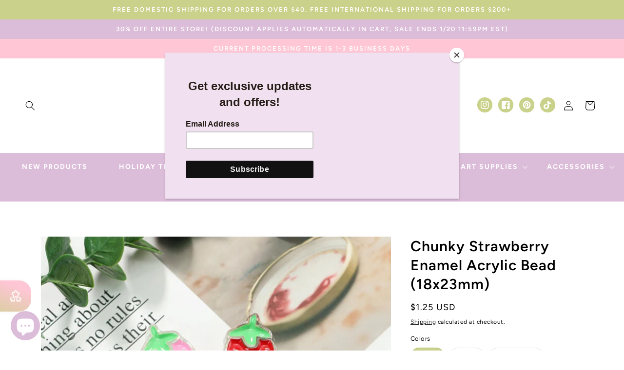

--- FILE ---
content_type: text/html; charset=utf-8
request_url: https://tinysupplyshop.com/products/cute-strawberry-enamel-acrylic-bead-18mm-99069
body_size: 65545
content:
<!doctype html>
<html class="no-js" lang="en">
  <head>
    <meta charset="utf-8">
    <meta http-equiv="X-UA-Compatible" content="IE=edge">
    <meta name="viewport" content="width=device-width,initial-scale=1">
    <meta name="theme-color" content="">
    <link rel="canonical" href="https://tinysupplyshop.com/products/cute-strawberry-enamel-acrylic-bead-18mm-99069">
    <link rel="preconnect" href="https://cdn.shopify.com" crossorigin><link rel="preconnect" href="https://fonts.shopifycdn.com" crossorigin><title>
      Chunky Strawberry Enamel Acrylic Bead (18x23mm)
 &ndash; TinySupplyShop</title>

    
      <meta name="description" content="Bead Size: 18mm x 23mmHole Size: 3mmMaterial: Acrylic/PlasticFOR MIXED COLOR BEADS: Colors will be sent out at random, please leave a note if you have a preference for specific colors. No guarantees will be made about the colors sent out (if you would prefer a refund if I am not able to accomodate please leave at note ">
    

    

<meta property="og:site_name" content="TinySupplyShop">
<meta property="og:url" content="https://tinysupplyshop.com/products/cute-strawberry-enamel-acrylic-bead-18mm-99069">
<meta property="og:title" content="Chunky Strawberry Enamel Acrylic Bead (18x23mm)">
<meta property="og:type" content="product">
<meta property="og:description" content="Bead Size: 18mm x 23mmHole Size: 3mmMaterial: Acrylic/PlasticFOR MIXED COLOR BEADS: Colors will be sent out at random, please leave a note if you have a preference for specific colors. No guarantees will be made about the colors sent out (if you would prefer a refund if I am not able to accomodate please leave at note "><meta property="og:image" content="http://tinysupplyshop.com/cdn/shop/files/66feb24efdbb7983ad4918e1.png?v=1768335617">
  <meta property="og:image:secure_url" content="https://tinysupplyshop.com/cdn/shop/files/66feb24efdbb7983ad4918e1.png?v=1768335617">
  <meta property="og:image:width" content="1596">
  <meta property="og:image:height" content="1588"><meta property="og:price:amount" content="1.25">
  <meta property="og:price:currency" content="USD"><meta name="twitter:card" content="summary_large_image">
<meta name="twitter:title" content="Chunky Strawberry Enamel Acrylic Bead (18x23mm)">
<meta name="twitter:description" content="Bead Size: 18mm x 23mmHole Size: 3mmMaterial: Acrylic/PlasticFOR MIXED COLOR BEADS: Colors will be sent out at random, please leave a note if you have a preference for specific colors. No guarantees will be made about the colors sent out (if you would prefer a refund if I am not able to accomodate please leave at note ">


    <script src="//tinysupplyshop.com/cdn/shop/t/19/assets/global.js?v=24850326154503943211742540048" defer="defer"></script>
    <script>window.performance && window.performance.mark && window.performance.mark('shopify.content_for_header.start');</script><meta id="shopify-digital-wallet" name="shopify-digital-wallet" content="/59359002808/digital_wallets/dialog">
<meta name="shopify-checkout-api-token" content="ca4a8ff2ab086ed73673690f048e8e99">
<meta id="in-context-paypal-metadata" data-shop-id="59359002808" data-venmo-supported="false" data-environment="production" data-locale="en_US" data-paypal-v4="true" data-currency="USD">
<link rel="alternate" type="application/json+oembed" href="https://tinysupplyshop.com/products/cute-strawberry-enamel-acrylic-bead-18mm-99069.oembed">
<script async="async" src="/checkouts/internal/preloads.js?locale=en-US"></script>
<link rel="preconnect" href="https://shop.app" crossorigin="anonymous">
<script async="async" src="https://shop.app/checkouts/internal/preloads.js?locale=en-US&shop_id=59359002808" crossorigin="anonymous"></script>
<script id="apple-pay-shop-capabilities" type="application/json">{"shopId":59359002808,"countryCode":"US","currencyCode":"USD","merchantCapabilities":["supports3DS"],"merchantId":"gid:\/\/shopify\/Shop\/59359002808","merchantName":"TinySupplyShop","requiredBillingContactFields":["postalAddress","email","phone"],"requiredShippingContactFields":["postalAddress","email","phone"],"shippingType":"shipping","supportedNetworks":["visa","masterCard","amex","discover","elo","jcb"],"total":{"type":"pending","label":"TinySupplyShop","amount":"1.00"},"shopifyPaymentsEnabled":true,"supportsSubscriptions":true}</script>
<script id="shopify-features" type="application/json">{"accessToken":"ca4a8ff2ab086ed73673690f048e8e99","betas":["rich-media-storefront-analytics"],"domain":"tinysupplyshop.com","predictiveSearch":true,"shopId":59359002808,"locale":"en"}</script>
<script>var Shopify = Shopify || {};
Shopify.shop = "creativesupcreations.myshopify.com";
Shopify.locale = "en";
Shopify.currency = {"active":"USD","rate":"1.0"};
Shopify.country = "US";
Shopify.theme = {"name":"30% off","id":177101668627,"schema_name":"KindnessEra Design Pixie","schema_version":"3.0","theme_store_id":null,"role":"main"};
Shopify.theme.handle = "null";
Shopify.theme.style = {"id":null,"handle":null};
Shopify.cdnHost = "tinysupplyshop.com/cdn";
Shopify.routes = Shopify.routes || {};
Shopify.routes.root = "/";</script>
<script type="module">!function(o){(o.Shopify=o.Shopify||{}).modules=!0}(window);</script>
<script>!function(o){function n(){var o=[];function n(){o.push(Array.prototype.slice.apply(arguments))}return n.q=o,n}var t=o.Shopify=o.Shopify||{};t.loadFeatures=n(),t.autoloadFeatures=n()}(window);</script>
<script>
  window.ShopifyPay = window.ShopifyPay || {};
  window.ShopifyPay.apiHost = "shop.app\/pay";
  window.ShopifyPay.redirectState = null;
</script>
<script id="shop-js-analytics" type="application/json">{"pageType":"product"}</script>
<script defer="defer" async type="module" src="//tinysupplyshop.com/cdn/shopifycloud/shop-js/modules/v2/client.init-shop-cart-sync_IZsNAliE.en.esm.js"></script>
<script defer="defer" async type="module" src="//tinysupplyshop.com/cdn/shopifycloud/shop-js/modules/v2/chunk.common_0OUaOowp.esm.js"></script>
<script type="module">
  await import("//tinysupplyshop.com/cdn/shopifycloud/shop-js/modules/v2/client.init-shop-cart-sync_IZsNAliE.en.esm.js");
await import("//tinysupplyshop.com/cdn/shopifycloud/shop-js/modules/v2/chunk.common_0OUaOowp.esm.js");

  window.Shopify.SignInWithShop?.initShopCartSync?.({"fedCMEnabled":true,"windoidEnabled":true});

</script>
<script defer="defer" async type="module" src="//tinysupplyshop.com/cdn/shopifycloud/shop-js/modules/v2/client.payment-terms_CNlwjfZz.en.esm.js"></script>
<script defer="defer" async type="module" src="//tinysupplyshop.com/cdn/shopifycloud/shop-js/modules/v2/chunk.common_0OUaOowp.esm.js"></script>
<script defer="defer" async type="module" src="//tinysupplyshop.com/cdn/shopifycloud/shop-js/modules/v2/chunk.modal_CGo_dVj3.esm.js"></script>
<script type="module">
  await import("//tinysupplyshop.com/cdn/shopifycloud/shop-js/modules/v2/client.payment-terms_CNlwjfZz.en.esm.js");
await import("//tinysupplyshop.com/cdn/shopifycloud/shop-js/modules/v2/chunk.common_0OUaOowp.esm.js");
await import("//tinysupplyshop.com/cdn/shopifycloud/shop-js/modules/v2/chunk.modal_CGo_dVj3.esm.js");

  
</script>
<script>
  window.Shopify = window.Shopify || {};
  if (!window.Shopify.featureAssets) window.Shopify.featureAssets = {};
  window.Shopify.featureAssets['shop-js'] = {"shop-cart-sync":["modules/v2/client.shop-cart-sync_DLOhI_0X.en.esm.js","modules/v2/chunk.common_0OUaOowp.esm.js"],"init-fed-cm":["modules/v2/client.init-fed-cm_C6YtU0w6.en.esm.js","modules/v2/chunk.common_0OUaOowp.esm.js"],"shop-button":["modules/v2/client.shop-button_BCMx7GTG.en.esm.js","modules/v2/chunk.common_0OUaOowp.esm.js"],"shop-cash-offers":["modules/v2/client.shop-cash-offers_BT26qb5j.en.esm.js","modules/v2/chunk.common_0OUaOowp.esm.js","modules/v2/chunk.modal_CGo_dVj3.esm.js"],"init-windoid":["modules/v2/client.init-windoid_B9PkRMql.en.esm.js","modules/v2/chunk.common_0OUaOowp.esm.js"],"init-shop-email-lookup-coordinator":["modules/v2/client.init-shop-email-lookup-coordinator_DZkqjsbU.en.esm.js","modules/v2/chunk.common_0OUaOowp.esm.js"],"shop-toast-manager":["modules/v2/client.shop-toast-manager_Di2EnuM7.en.esm.js","modules/v2/chunk.common_0OUaOowp.esm.js"],"shop-login-button":["modules/v2/client.shop-login-button_BtqW_SIO.en.esm.js","modules/v2/chunk.common_0OUaOowp.esm.js","modules/v2/chunk.modal_CGo_dVj3.esm.js"],"avatar":["modules/v2/client.avatar_BTnouDA3.en.esm.js"],"pay-button":["modules/v2/client.pay-button_CWa-C9R1.en.esm.js","modules/v2/chunk.common_0OUaOowp.esm.js"],"init-shop-cart-sync":["modules/v2/client.init-shop-cart-sync_IZsNAliE.en.esm.js","modules/v2/chunk.common_0OUaOowp.esm.js"],"init-customer-accounts":["modules/v2/client.init-customer-accounts_DenGwJTU.en.esm.js","modules/v2/client.shop-login-button_BtqW_SIO.en.esm.js","modules/v2/chunk.common_0OUaOowp.esm.js","modules/v2/chunk.modal_CGo_dVj3.esm.js"],"init-shop-for-new-customer-accounts":["modules/v2/client.init-shop-for-new-customer-accounts_JdHXxpS9.en.esm.js","modules/v2/client.shop-login-button_BtqW_SIO.en.esm.js","modules/v2/chunk.common_0OUaOowp.esm.js","modules/v2/chunk.modal_CGo_dVj3.esm.js"],"init-customer-accounts-sign-up":["modules/v2/client.init-customer-accounts-sign-up_D6__K_p8.en.esm.js","modules/v2/client.shop-login-button_BtqW_SIO.en.esm.js","modules/v2/chunk.common_0OUaOowp.esm.js","modules/v2/chunk.modal_CGo_dVj3.esm.js"],"checkout-modal":["modules/v2/client.checkout-modal_C_ZQDY6s.en.esm.js","modules/v2/chunk.common_0OUaOowp.esm.js","modules/v2/chunk.modal_CGo_dVj3.esm.js"],"shop-follow-button":["modules/v2/client.shop-follow-button_XetIsj8l.en.esm.js","modules/v2/chunk.common_0OUaOowp.esm.js","modules/v2/chunk.modal_CGo_dVj3.esm.js"],"lead-capture":["modules/v2/client.lead-capture_DvA72MRN.en.esm.js","modules/v2/chunk.common_0OUaOowp.esm.js","modules/v2/chunk.modal_CGo_dVj3.esm.js"],"shop-login":["modules/v2/client.shop-login_ClXNxyh6.en.esm.js","modules/v2/chunk.common_0OUaOowp.esm.js","modules/v2/chunk.modal_CGo_dVj3.esm.js"],"payment-terms":["modules/v2/client.payment-terms_CNlwjfZz.en.esm.js","modules/v2/chunk.common_0OUaOowp.esm.js","modules/v2/chunk.modal_CGo_dVj3.esm.js"]};
</script>
<script>(function() {
  var isLoaded = false;
  function asyncLoad() {
    if (isLoaded) return;
    isLoaded = true;
    var urls = ["https:\/\/chimpstatic.com\/mcjs-connected\/js\/users\/aef2822bd927982490a2256e3\/eb6e2e12246f4485554ac273d.js?shop=creativesupcreations.myshopify.com"];
    for (var i = 0; i < urls.length; i++) {
      var s = document.createElement('script');
      s.type = 'text/javascript';
      s.async = true;
      s.src = urls[i];
      var x = document.getElementsByTagName('script')[0];
      x.parentNode.insertBefore(s, x);
    }
  };
  if(window.attachEvent) {
    window.attachEvent('onload', asyncLoad);
  } else {
    window.addEventListener('load', asyncLoad, false);
  }
})();</script>
<script id="__st">var __st={"a":59359002808,"offset":-18000,"reqid":"4cf97006-45e5-4f08-8b94-6d3722a348f1-1768494736","pageurl":"tinysupplyshop.com\/products\/cute-strawberry-enamel-acrylic-bead-18mm-99069","u":"bf2c52f36c3b","p":"product","rtyp":"product","rid":8959872106771};</script>
<script>window.ShopifyPaypalV4VisibilityTracking = true;</script>
<script id="captcha-bootstrap">!function(){'use strict';const t='contact',e='account',n='new_comment',o=[[t,t],['blogs',n],['comments',n],[t,'customer']],c=[[e,'customer_login'],[e,'guest_login'],[e,'recover_customer_password'],[e,'create_customer']],r=t=>t.map((([t,e])=>`form[action*='/${t}']:not([data-nocaptcha='true']) input[name='form_type'][value='${e}']`)).join(','),a=t=>()=>t?[...document.querySelectorAll(t)].map((t=>t.form)):[];function s(){const t=[...o],e=r(t);return a(e)}const i='password',u='form_key',d=['recaptcha-v3-token','g-recaptcha-response','h-captcha-response',i],f=()=>{try{return window.sessionStorage}catch{return}},m='__shopify_v',_=t=>t.elements[u];function p(t,e,n=!1){try{const o=window.sessionStorage,c=JSON.parse(o.getItem(e)),{data:r}=function(t){const{data:e,action:n}=t;return t[m]||n?{data:e,action:n}:{data:t,action:n}}(c);for(const[e,n]of Object.entries(r))t.elements[e]&&(t.elements[e].value=n);n&&o.removeItem(e)}catch(o){console.error('form repopulation failed',{error:o})}}const l='form_type',E='cptcha';function T(t){t.dataset[E]=!0}const w=window,h=w.document,L='Shopify',v='ce_forms',y='captcha';let A=!1;((t,e)=>{const n=(g='f06e6c50-85a8-45c8-87d0-21a2b65856fe',I='https://cdn.shopify.com/shopifycloud/storefront-forms-hcaptcha/ce_storefront_forms_captcha_hcaptcha.v1.5.2.iife.js',D={infoText:'Protected by hCaptcha',privacyText:'Privacy',termsText:'Terms'},(t,e,n)=>{const o=w[L][v],c=o.bindForm;if(c)return c(t,g,e,D).then(n);var r;o.q.push([[t,g,e,D],n]),r=I,A||(h.body.append(Object.assign(h.createElement('script'),{id:'captcha-provider',async:!0,src:r})),A=!0)});var g,I,D;w[L]=w[L]||{},w[L][v]=w[L][v]||{},w[L][v].q=[],w[L][y]=w[L][y]||{},w[L][y].protect=function(t,e){n(t,void 0,e),T(t)},Object.freeze(w[L][y]),function(t,e,n,w,h,L){const[v,y,A,g]=function(t,e,n){const i=e?o:[],u=t?c:[],d=[...i,...u],f=r(d),m=r(i),_=r(d.filter((([t,e])=>n.includes(e))));return[a(f),a(m),a(_),s()]}(w,h,L),I=t=>{const e=t.target;return e instanceof HTMLFormElement?e:e&&e.form},D=t=>v().includes(t);t.addEventListener('submit',(t=>{const e=I(t);if(!e)return;const n=D(e)&&!e.dataset.hcaptchaBound&&!e.dataset.recaptchaBound,o=_(e),c=g().includes(e)&&(!o||!o.value);(n||c)&&t.preventDefault(),c&&!n&&(function(t){try{if(!f())return;!function(t){const e=f();if(!e)return;const n=_(t);if(!n)return;const o=n.value;o&&e.removeItem(o)}(t);const e=Array.from(Array(32),(()=>Math.random().toString(36)[2])).join('');!function(t,e){_(t)||t.append(Object.assign(document.createElement('input'),{type:'hidden',name:u})),t.elements[u].value=e}(t,e),function(t,e){const n=f();if(!n)return;const o=[...t.querySelectorAll(`input[type='${i}']`)].map((({name:t})=>t)),c=[...d,...o],r={};for(const[a,s]of new FormData(t).entries())c.includes(a)||(r[a]=s);n.setItem(e,JSON.stringify({[m]:1,action:t.action,data:r}))}(t,e)}catch(e){console.error('failed to persist form',e)}}(e),e.submit())}));const S=(t,e)=>{t&&!t.dataset[E]&&(n(t,e.some((e=>e===t))),T(t))};for(const o of['focusin','change'])t.addEventListener(o,(t=>{const e=I(t);D(e)&&S(e,y())}));const B=e.get('form_key'),M=e.get(l),P=B&&M;t.addEventListener('DOMContentLoaded',(()=>{const t=y();if(P)for(const e of t)e.elements[l].value===M&&p(e,B);[...new Set([...A(),...v().filter((t=>'true'===t.dataset.shopifyCaptcha))])].forEach((e=>S(e,t)))}))}(h,new URLSearchParams(w.location.search),n,t,e,['guest_login'])})(!0,!0)}();</script>
<script integrity="sha256-4kQ18oKyAcykRKYeNunJcIwy7WH5gtpwJnB7kiuLZ1E=" data-source-attribution="shopify.loadfeatures" defer="defer" src="//tinysupplyshop.com/cdn/shopifycloud/storefront/assets/storefront/load_feature-a0a9edcb.js" crossorigin="anonymous"></script>
<script crossorigin="anonymous" defer="defer" src="//tinysupplyshop.com/cdn/shopifycloud/storefront/assets/shopify_pay/storefront-65b4c6d7.js?v=20250812"></script>
<script data-source-attribution="shopify.dynamic_checkout.dynamic.init">var Shopify=Shopify||{};Shopify.PaymentButton=Shopify.PaymentButton||{isStorefrontPortableWallets:!0,init:function(){window.Shopify.PaymentButton.init=function(){};var t=document.createElement("script");t.src="https://tinysupplyshop.com/cdn/shopifycloud/portable-wallets/latest/portable-wallets.en.js",t.type="module",document.head.appendChild(t)}};
</script>
<script data-source-attribution="shopify.dynamic_checkout.buyer_consent">
  function portableWalletsHideBuyerConsent(e){var t=document.getElementById("shopify-buyer-consent"),n=document.getElementById("shopify-subscription-policy-button");t&&n&&(t.classList.add("hidden"),t.setAttribute("aria-hidden","true"),n.removeEventListener("click",e))}function portableWalletsShowBuyerConsent(e){var t=document.getElementById("shopify-buyer-consent"),n=document.getElementById("shopify-subscription-policy-button");t&&n&&(t.classList.remove("hidden"),t.removeAttribute("aria-hidden"),n.addEventListener("click",e))}window.Shopify?.PaymentButton&&(window.Shopify.PaymentButton.hideBuyerConsent=portableWalletsHideBuyerConsent,window.Shopify.PaymentButton.showBuyerConsent=portableWalletsShowBuyerConsent);
</script>
<script data-source-attribution="shopify.dynamic_checkout.cart.bootstrap">document.addEventListener("DOMContentLoaded",(function(){function t(){return document.querySelector("shopify-accelerated-checkout-cart, shopify-accelerated-checkout")}if(t())Shopify.PaymentButton.init();else{new MutationObserver((function(e,n){t()&&(Shopify.PaymentButton.init(),n.disconnect())})).observe(document.body,{childList:!0,subtree:!0})}}));
</script>
<script id='scb4127' type='text/javascript' async='' src='https://tinysupplyshop.com/cdn/shopifycloud/privacy-banner/storefront-banner.js'></script><link id="shopify-accelerated-checkout-styles" rel="stylesheet" media="screen" href="https://tinysupplyshop.com/cdn/shopifycloud/portable-wallets/latest/accelerated-checkout-backwards-compat.css" crossorigin="anonymous">
<style id="shopify-accelerated-checkout-cart">
        #shopify-buyer-consent {
  margin-top: 1em;
  display: inline-block;
  width: 100%;
}

#shopify-buyer-consent.hidden {
  display: none;
}

#shopify-subscription-policy-button {
  background: none;
  border: none;
  padding: 0;
  text-decoration: underline;
  font-size: inherit;
  cursor: pointer;
}

#shopify-subscription-policy-button::before {
  box-shadow: none;
}

      </style>
<script id="sections-script" data-sections="product-recommendations,header,footer" defer="defer" src="//tinysupplyshop.com/cdn/shop/t/19/compiled_assets/scripts.js?22597"></script>
<script>window.performance && window.performance.mark && window.performance.mark('shopify.content_for_header.end');</script>


    <style data-shopify>
      @font-face {
  font-family: Figtree;
  font-weight: 400;
  font-style: normal;
  font-display: swap;
  src: url("//tinysupplyshop.com/cdn/fonts/figtree/figtree_n4.3c0838aba1701047e60be6a99a1b0a40ce9b8419.woff2") format("woff2"),
       url("//tinysupplyshop.com/cdn/fonts/figtree/figtree_n4.c0575d1db21fc3821f17fd6617d3dee552312137.woff") format("woff");
}

      @font-face {
  font-family: Figtree;
  font-weight: 700;
  font-style: normal;
  font-display: swap;
  src: url("//tinysupplyshop.com/cdn/fonts/figtree/figtree_n7.2fd9bfe01586148e644724096c9d75e8c7a90e55.woff2") format("woff2"),
       url("//tinysupplyshop.com/cdn/fonts/figtree/figtree_n7.ea05de92d862f9594794ab281c4c3a67501ef5fc.woff") format("woff");
}

      @font-face {
  font-family: Figtree;
  font-weight: 400;
  font-style: italic;
  font-display: swap;
  src: url("//tinysupplyshop.com/cdn/fonts/figtree/figtree_i4.89f7a4275c064845c304a4cf8a4a586060656db2.woff2") format("woff2"),
       url("//tinysupplyshop.com/cdn/fonts/figtree/figtree_i4.6f955aaaafc55a22ffc1f32ecf3756859a5ad3e2.woff") format("woff");
}

      @font-face {
  font-family: Figtree;
  font-weight: 700;
  font-style: italic;
  font-display: swap;
  src: url("//tinysupplyshop.com/cdn/fonts/figtree/figtree_i7.06add7096a6f2ab742e09ec7e498115904eda1fe.woff2") format("woff2"),
       url("//tinysupplyshop.com/cdn/fonts/figtree/figtree_i7.ee584b5fcaccdbb5518c0228158941f8df81b101.woff") format("woff");
}

      @font-face {
  font-family: Figtree;
  font-weight: 600;
  font-style: normal;
  font-display: swap;
  src: url("//tinysupplyshop.com/cdn/fonts/figtree/figtree_n6.9d1ea52bb49a0a86cfd1b0383d00f83d3fcc14de.woff2") format("woff2"),
       url("//tinysupplyshop.com/cdn/fonts/figtree/figtree_n6.f0fcdea525a0e47b2ae4ab645832a8e8a96d31d3.woff") format("woff");
}


      :root {
        --font-body-family: Figtree, sans-serif;
        --font-body-style: normal;
        --font-body-weight: 400;
        --font-body-weight-bold: 700;

        --font-heading-family: Figtree, sans-serif;
        --font-heading-style: normal;
        --font-heading-weight: 600;

        --font-body-scale: 1.0;
        --font-heading-scale: 1.0;

        --color-base-text: 0, 0, 0;
        --color-shadow: 0, 0, 0;
        --color-base-background-1: 255, 255, 255;
        --color-base-background-2: 255, 198, 214;
        --color-base-solid-button-labels: 255, 255, 255;
        --color-base-outline-button-labels: 0, 0, 0;
        --color-base-accent-1: 220, 189, 217;
        --color-base-accent-2: 202, 209, 138;
        --payment-terms-background-color: #ffffff;

        --gradient-base-background-1: #ffffff;
        --gradient-base-background-2: #ffc6d6;
        --gradient-base-accent-1: #dcbdd9;
        --gradient-base-accent-2: #cad18a;

        --media-padding: px;
        --media-border-opacity: 0.05;
        --media-border-width: 0px;
        --media-radius: 0px;
        --media-shadow-opacity: 0.0;
        --media-shadow-horizontal-offset: 0px;
        --media-shadow-vertical-offset: 4px;
        --media-shadow-blur-radius: 5px;

        --page-width: 160rem;
        --page-width-margin: 0rem;

        --card-image-padding: 0.0rem;
        --card-corner-radius: 0.0rem;
        --card-text-alignment: center;
        --card-border-width: 0.9rem;
        --card-border-opacity: 0.0;
        --card-shadow-opacity: 0.1;
        --card-shadow-horizontal-offset: 0.0rem;
        --card-shadow-vertical-offset: 0.0rem;
        --card-shadow-blur-radius: 2.0rem;

        --badge-corner-radius: 4.0rem;

        --popup-border-width: 1px;
        --popup-border-opacity: 0.1;
        --popup-corner-radius: 0px;
        --popup-shadow-opacity: 0.0;
        --popup-shadow-horizontal-offset: 4px;
        --popup-shadow-vertical-offset: 4px;
        --popup-shadow-blur-radius: 5px;

        --drawer-border-width: 1px;
        --drawer-border-opacity: 0.1;
        --drawer-shadow-opacity: 0.0;
        --drawer-shadow-horizontal-offset: 6px;
        --drawer-shadow-vertical-offset: 4px;
        --drawer-shadow-blur-radius: 5px;

        --spacing-sections-desktop: 36px;
        --spacing-sections-mobile: 25px;

        --grid-desktop-vertical-spacing: 32px;
        --grid-desktop-horizontal-spacing: 32px;
        --grid-mobile-vertical-spacing: 16px;
        --grid-mobile-horizontal-spacing: 16px;

        --text-boxes-border-opacity: 0.1;
        --text-boxes-border-width: 0px;
        --text-boxes-radius: 0px;
        --text-boxes-shadow-opacity: 0.0;
        --text-boxes-shadow-horizontal-offset: 0px;
        --text-boxes-shadow-vertical-offset: 4px;
        --text-boxes-shadow-blur-radius: 5px;

        --buttons-radius: 0px;
        --buttons-radius-outset: 0px;
        --buttons-border-width: 0px;
        --buttons-border-opacity: 0.0;
        --buttons-shadow-opacity: 0.0;
        --buttons-shadow-horizontal-offset: 4px;
        --buttons-shadow-vertical-offset: 4px;
        --buttons-shadow-blur-radius: 0px;
        --buttons-border-offset: 0px;

        --inputs-radius: 0px;
        --inputs-border-width: 1px;
        --inputs-border-opacity: 0.25;
        --inputs-shadow-opacity: 0.0;
        --inputs-shadow-horizontal-offset: 4px;
        --inputs-margin-offset: 0px;
        --inputs-shadow-vertical-offset: 4px;
        --inputs-shadow-blur-radius: 5px;
        --inputs-radius-outset: 0px;

        --variant-pills-radius: 40px;
        --variant-pills-border-width: 1px;
        --variant-pills-border-opacity: 0.1;
        --variant-pills-shadow-opacity: 0.0;
        --variant-pills-shadow-horizontal-offset: 2px;
        --variant-pills-shadow-vertical-offset: 4px;
        --variant-pills-shadow-blur-radius: 5px;
      }

      *,
      *::before,
      *::after {
        box-sizing: inherit;
      }

      html {
        box-sizing: border-box;
        font-size: calc(var(--font-body-scale) * 62.5%);
        height: 100%;
      }

      body {
        display: grid;
        grid-template-rows: auto auto 1fr auto;
        grid-template-columns: 100%;
        min-height: 100%;
        margin: 0;
        font-size: 1.5rem;
        letter-spacing: 0.06rem;
        line-height: calc(1 + 0.8 / var(--font-body-scale));
        font-family: var(--font-body-family);
        font-style: var(--font-body-style);
        font-weight: var(--font-body-weight);
      }

      @media screen and (min-width: 750px) {
        body {
          font-size: 1.6rem;
        }
      }
    </style>

    <link href="//tinysupplyshop.com/cdn/shop/t/19/assets/base.css?v=140378508348315680491742540025" rel="stylesheet" type="text/css" media="all" />
<link rel="preload" as="font" href="//tinysupplyshop.com/cdn/fonts/figtree/figtree_n4.3c0838aba1701047e60be6a99a1b0a40ce9b8419.woff2" type="font/woff2" crossorigin><link rel="preload" as="font" href="//tinysupplyshop.com/cdn/fonts/figtree/figtree_n6.9d1ea52bb49a0a86cfd1b0383d00f83d3fcc14de.woff2" type="font/woff2" crossorigin><link rel="stylesheet" href="//tinysupplyshop.com/cdn/shop/t/19/assets/component-predictive-search.css?v=165644661289088488651742540040" media="print" onload="this.media='all'"><script>document.documentElement.className = document.documentElement.className.replace('no-js', 'js');
    if (Shopify.designMode) {
      document.documentElement.classList.add('shopify-design-mode');
    }
    </script>
  <!-- BEGIN app block: shopify://apps/judge-me-reviews/blocks/judgeme_core/61ccd3b1-a9f2-4160-9fe9-4fec8413e5d8 --><!-- Start of Judge.me Core -->






<link rel="dns-prefetch" href="https://cdnwidget.judge.me">
<link rel="dns-prefetch" href="https://cdn.judge.me">
<link rel="dns-prefetch" href="https://cdn1.judge.me">
<link rel="dns-prefetch" href="https://api.judge.me">

<script data-cfasync='false' class='jdgm-settings-script'>window.jdgmSettings={"pagination":5,"disable_web_reviews":true,"badge_no_review_text":"No reviews","badge_n_reviews_text":"{{ n }} review/reviews","badge_star_color":"#F4FB0A","hide_badge_preview_if_no_reviews":true,"badge_hide_text":false,"enforce_center_preview_badge":false,"widget_title":"Customer Reviews","widget_open_form_text":"Write a review","widget_close_form_text":"Cancel review","widget_refresh_page_text":"Refresh page","widget_summary_text":"Based on {{ number_of_reviews }} review/reviews","widget_no_review_text":"Be the first to write a review","widget_name_field_text":"Display name","widget_verified_name_field_text":"Verified Name (public)","widget_name_placeholder_text":"Display name","widget_required_field_error_text":"This field is required.","widget_email_field_text":"Email address","widget_verified_email_field_text":"Verified Email (private, can not be edited)","widget_email_placeholder_text":"Your email address","widget_email_field_error_text":"Please enter a valid email address.","widget_rating_field_text":"Rating","widget_review_title_field_text":"Review Title","widget_review_title_placeholder_text":"Give your review a title","widget_review_body_field_text":"Review content","widget_review_body_placeholder_text":"Start writing here...","widget_pictures_field_text":"Picture/Video (optional)","widget_submit_review_text":"Submit Review","widget_submit_verified_review_text":"Submit Verified Review","widget_submit_success_msg_with_auto_publish":"Thank you! Please refresh the page in a few moments to see your review. You can remove or edit your review by logging into \u003ca href='https://judge.me/login' target='_blank' rel='nofollow noopener'\u003eJudge.me\u003c/a\u003e","widget_submit_success_msg_no_auto_publish":"Thank you! Your review will be published as soon as it is approved by the shop admin. You can remove or edit your review by logging into \u003ca href='https://judge.me/login' target='_blank' rel='nofollow noopener'\u003eJudge.me\u003c/a\u003e","widget_show_default_reviews_out_of_total_text":"Showing {{ n_reviews_shown }} out of {{ n_reviews }} reviews.","widget_show_all_link_text":"Show all","widget_show_less_link_text":"Show less","widget_author_said_text":"{{ reviewer_name }} said:","widget_days_text":"{{ n }} days ago","widget_weeks_text":"{{ n }} week/weeks ago","widget_months_text":"{{ n }} month/months ago","widget_years_text":"{{ n }} year/years ago","widget_yesterday_text":"Yesterday","widget_today_text":"Today","widget_replied_text":"\u003e\u003e {{ shop_name }} replied:","widget_read_more_text":"Read more","widget_reviewer_name_as_initial":"","widget_rating_filter_color":"#fbcd0a","widget_rating_filter_see_all_text":"See all reviews","widget_sorting_most_recent_text":"Most Recent","widget_sorting_highest_rating_text":"Highest Rating","widget_sorting_lowest_rating_text":"Lowest Rating","widget_sorting_with_pictures_text":"Only Pictures","widget_sorting_most_helpful_text":"Most Helpful","widget_open_question_form_text":"Ask a question","widget_reviews_subtab_text":"Reviews","widget_questions_subtab_text":"Questions","widget_question_label_text":"Question","widget_answer_label_text":"Answer","widget_question_placeholder_text":"Write your question here","widget_submit_question_text":"Submit Question","widget_question_submit_success_text":"Thank you for your question! We will notify you once it gets answered.","widget_star_color":"#F4FB0A","verified_badge_text":"Verified","verified_badge_bg_color":"","verified_badge_text_color":"","verified_badge_placement":"left-of-reviewer-name","widget_review_max_height":"","widget_hide_border":false,"widget_social_share":false,"widget_thumb":false,"widget_review_location_show":false,"widget_location_format":"","all_reviews_include_out_of_store_products":true,"all_reviews_out_of_store_text":"(out of store)","all_reviews_pagination":100,"all_reviews_product_name_prefix_text":"about","enable_review_pictures":true,"enable_question_anwser":false,"widget_theme":"default","review_date_format":"mm/dd/yyyy","default_sort_method":"most-recent","widget_product_reviews_subtab_text":"Product Reviews","widget_shop_reviews_subtab_text":"Shop Reviews","widget_other_products_reviews_text":"Reviews for other products","widget_store_reviews_subtab_text":"Store reviews","widget_no_store_reviews_text":"This store hasn't received any reviews yet","widget_web_restriction_product_reviews_text":"This product hasn't received any reviews yet","widget_no_items_text":"No items found","widget_show_more_text":"Show more","widget_write_a_store_review_text":"Write a Store Review","widget_other_languages_heading":"Reviews in Other Languages","widget_translate_review_text":"Translate review to {{ language }}","widget_translating_review_text":"Translating...","widget_show_original_translation_text":"Show original ({{ language }})","widget_translate_review_failed_text":"Review couldn't be translated.","widget_translate_review_retry_text":"Retry","widget_translate_review_try_again_later_text":"Try again later","show_product_url_for_grouped_product":false,"widget_sorting_pictures_first_text":"Pictures First","show_pictures_on_all_rev_page_mobile":false,"show_pictures_on_all_rev_page_desktop":false,"floating_tab_hide_mobile_install_preference":false,"floating_tab_button_name":"★ Reviews","floating_tab_title":"Let customers speak for us","floating_tab_button_color":"","floating_tab_button_background_color":"","floating_tab_url":"","floating_tab_url_enabled":false,"floating_tab_tab_style":"text","all_reviews_text_badge_text":"Customers rate us {{ shop.metafields.judgeme.all_reviews_rating | round: 1 }}/5 based on {{ shop.metafields.judgeme.all_reviews_count }} reviews.","all_reviews_text_badge_text_branded_style":"{{ shop.metafields.judgeme.all_reviews_rating | round: 1 }} out of 5 stars based on {{ shop.metafields.judgeme.all_reviews_count }} reviews","is_all_reviews_text_badge_a_link":false,"show_stars_for_all_reviews_text_badge":false,"all_reviews_text_badge_url":"","all_reviews_text_style":"branded","all_reviews_text_color_style":"judgeme_brand_color","all_reviews_text_color":"#108474","all_reviews_text_show_jm_brand":true,"featured_carousel_show_header":true,"featured_carousel_title":"Let customers speak for us","testimonials_carousel_title":"Customers are saying","videos_carousel_title":"Real customer stories","cards_carousel_title":"Customers are saying","featured_carousel_count_text":"from {{ n }} reviews","featured_carousel_add_link_to_all_reviews_page":false,"featured_carousel_url":"","featured_carousel_show_images":true,"featured_carousel_autoslide_interval":5,"featured_carousel_arrows_on_the_sides":false,"featured_carousel_height":250,"featured_carousel_width":80,"featured_carousel_image_size":0,"featured_carousel_image_height":250,"featured_carousel_arrow_color":"#eeeeee","verified_count_badge_style":"branded","verified_count_badge_orientation":"horizontal","verified_count_badge_color_style":"judgeme_brand_color","verified_count_badge_color":"#108474","is_verified_count_badge_a_link":false,"verified_count_badge_url":"","verified_count_badge_show_jm_brand":true,"widget_rating_preset_default":5,"widget_first_sub_tab":"product-reviews","widget_show_histogram":true,"widget_histogram_use_custom_color":false,"widget_pagination_use_custom_color":false,"widget_star_use_custom_color":false,"widget_verified_badge_use_custom_color":false,"widget_write_review_use_custom_color":false,"picture_reminder_submit_button":"Upload Pictures","enable_review_videos":false,"mute_video_by_default":false,"widget_sorting_videos_first_text":"Videos First","widget_review_pending_text":"Pending","featured_carousel_items_for_large_screen":3,"social_share_options_order":"Facebook,Twitter","remove_microdata_snippet":true,"disable_json_ld":false,"enable_json_ld_products":false,"preview_badge_show_question_text":false,"preview_badge_no_question_text":"No questions","preview_badge_n_question_text":"{{ number_of_questions }} question/questions","qa_badge_show_icon":false,"qa_badge_position":"same-row","remove_judgeme_branding":false,"widget_add_search_bar":false,"widget_search_bar_placeholder":"Search","widget_sorting_verified_only_text":"Verified only","featured_carousel_theme":"default","featured_carousel_show_rating":true,"featured_carousel_show_title":true,"featured_carousel_show_body":true,"featured_carousel_show_date":false,"featured_carousel_show_reviewer":true,"featured_carousel_show_product":false,"featured_carousel_header_background_color":"#108474","featured_carousel_header_text_color":"#ffffff","featured_carousel_name_product_separator":"reviewed","featured_carousel_full_star_background":"#108474","featured_carousel_empty_star_background":"#dadada","featured_carousel_vertical_theme_background":"#f9fafb","featured_carousel_verified_badge_enable":true,"featured_carousel_verified_badge_color":"#108474","featured_carousel_border_style":"round","featured_carousel_review_line_length_limit":3,"featured_carousel_more_reviews_button_text":"Read more reviews","featured_carousel_view_product_button_text":"View product","all_reviews_page_load_reviews_on":"scroll","all_reviews_page_load_more_text":"Load More Reviews","disable_fb_tab_reviews":false,"enable_ajax_cdn_cache":false,"widget_advanced_speed_features":5,"widget_public_name_text":"displayed publicly like","default_reviewer_name":"John Smith","default_reviewer_name_has_non_latin":true,"widget_reviewer_anonymous":"Anonymous","medals_widget_title":"Judge.me Review Medals","medals_widget_background_color":"#f9fafb","medals_widget_position":"footer_all_pages","medals_widget_border_color":"#f9fafb","medals_widget_verified_text_position":"left","medals_widget_use_monochromatic_version":false,"medals_widget_elements_color":"#108474","show_reviewer_avatar":true,"widget_invalid_yt_video_url_error_text":"Not a YouTube video URL","widget_max_length_field_error_text":"Please enter no more than {0} characters.","widget_show_country_flag":false,"widget_show_collected_via_shop_app":true,"widget_verified_by_shop_badge_style":"light","widget_verified_by_shop_text":"Verified by Shop","widget_show_photo_gallery":false,"widget_load_with_code_splitting":true,"widget_ugc_install_preference":false,"widget_ugc_title":"Made by us, Shared by you","widget_ugc_subtitle":"Tag us to see your picture featured in our page","widget_ugc_arrows_color":"#ffffff","widget_ugc_primary_button_text":"Buy Now","widget_ugc_primary_button_background_color":"#108474","widget_ugc_primary_button_text_color":"#ffffff","widget_ugc_primary_button_border_width":"0","widget_ugc_primary_button_border_style":"none","widget_ugc_primary_button_border_color":"#108474","widget_ugc_primary_button_border_radius":"25","widget_ugc_secondary_button_text":"Load More","widget_ugc_secondary_button_background_color":"#ffffff","widget_ugc_secondary_button_text_color":"#108474","widget_ugc_secondary_button_border_width":"2","widget_ugc_secondary_button_border_style":"solid","widget_ugc_secondary_button_border_color":"#108474","widget_ugc_secondary_button_border_radius":"25","widget_ugc_reviews_button_text":"View Reviews","widget_ugc_reviews_button_background_color":"#ffffff","widget_ugc_reviews_button_text_color":"#108474","widget_ugc_reviews_button_border_width":"2","widget_ugc_reviews_button_border_style":"solid","widget_ugc_reviews_button_border_color":"#108474","widget_ugc_reviews_button_border_radius":"25","widget_ugc_reviews_button_link_to":"judgeme-reviews-page","widget_ugc_show_post_date":true,"widget_ugc_max_width":"800","widget_rating_metafield_value_type":true,"widget_primary_color":"#FFC6D6","widget_enable_secondary_color":false,"widget_secondary_color":"#edf5f5","widget_summary_average_rating_text":"{{ average_rating }} out of 5","widget_media_grid_title":"Customer photos \u0026 videos","widget_media_grid_see_more_text":"See more","widget_round_style":false,"widget_show_product_medals":true,"widget_verified_by_judgeme_text":"Verified by Judge.me","widget_show_store_medals":true,"widget_verified_by_judgeme_text_in_store_medals":"Verified by Judge.me","widget_media_field_exceed_quantity_message":"Sorry, we can only accept {{ max_media }} for one review.","widget_media_field_exceed_limit_message":"{{ file_name }} is too large, please select a {{ media_type }} less than {{ size_limit }}MB.","widget_review_submitted_text":"Review Submitted!","widget_question_submitted_text":"Question Submitted!","widget_close_form_text_question":"Cancel","widget_write_your_answer_here_text":"Write your answer here","widget_enabled_branded_link":true,"widget_show_collected_by_judgeme":true,"widget_reviewer_name_color":"","widget_write_review_text_color":"","widget_write_review_bg_color":"","widget_collected_by_judgeme_text":"collected by Judge.me","widget_pagination_type":"standard","widget_load_more_text":"Load More","widget_load_more_color":"#108474","widget_full_review_text":"Full Review","widget_read_more_reviews_text":"Read More Reviews","widget_read_questions_text":"Read Questions","widget_questions_and_answers_text":"Questions \u0026 Answers","widget_verified_by_text":"Verified by","widget_verified_text":"Verified","widget_number_of_reviews_text":"{{ number_of_reviews }} reviews","widget_back_button_text":"Back","widget_next_button_text":"Next","widget_custom_forms_filter_button":"Filters","custom_forms_style":"horizontal","widget_show_review_information":false,"how_reviews_are_collected":"How reviews are collected?","widget_show_review_keywords":false,"widget_gdpr_statement":"How we use your data: We'll only contact you about the review you left, and only if necessary. By submitting your review, you agree to Judge.me's \u003ca href='https://judge.me/terms' target='_blank' rel='nofollow noopener'\u003eterms\u003c/a\u003e, \u003ca href='https://judge.me/privacy' target='_blank' rel='nofollow noopener'\u003eprivacy\u003c/a\u003e and \u003ca href='https://judge.me/content-policy' target='_blank' rel='nofollow noopener'\u003econtent\u003c/a\u003e policies.","widget_multilingual_sorting_enabled":false,"widget_translate_review_content_enabled":false,"widget_translate_review_content_method":"manual","popup_widget_review_selection":"automatically_with_pictures","popup_widget_round_border_style":true,"popup_widget_show_title":true,"popup_widget_show_body":true,"popup_widget_show_reviewer":false,"popup_widget_show_product":true,"popup_widget_show_pictures":true,"popup_widget_use_review_picture":true,"popup_widget_show_on_home_page":true,"popup_widget_show_on_product_page":true,"popup_widget_show_on_collection_page":true,"popup_widget_show_on_cart_page":true,"popup_widget_position":"bottom_left","popup_widget_first_review_delay":5,"popup_widget_duration":5,"popup_widget_interval":5,"popup_widget_review_count":5,"popup_widget_hide_on_mobile":true,"review_snippet_widget_round_border_style":true,"review_snippet_widget_card_color":"#FFFFFF","review_snippet_widget_slider_arrows_background_color":"#FFFFFF","review_snippet_widget_slider_arrows_color":"#000000","review_snippet_widget_star_color":"#108474","show_product_variant":false,"all_reviews_product_variant_label_text":"Variant: ","widget_show_verified_branding":true,"widget_ai_summary_title":"Customers say","widget_ai_summary_disclaimer":"AI-powered review summary based on recent customer reviews","widget_show_ai_summary":false,"widget_show_ai_summary_bg":false,"widget_show_review_title_input":true,"redirect_reviewers_invited_via_email":"external_form","request_store_review_after_product_review":false,"request_review_other_products_in_order":false,"review_form_color_scheme":"default","review_form_corner_style":"square","review_form_star_color":{},"review_form_text_color":"#333333","review_form_background_color":"#ffffff","review_form_field_background_color":"#fafafa","review_form_button_color":{},"review_form_button_text_color":"#ffffff","review_form_modal_overlay_color":"#000000","review_content_screen_title_text":"How would you rate this product?","review_content_introduction_text":"We would love it if you would share a bit about your experience.","store_review_form_title_text":"How would you rate this store?","store_review_form_introduction_text":"We would love it if you would share a bit about your experience.","show_review_guidance_text":true,"one_star_review_guidance_text":"Poor","five_star_review_guidance_text":"Great","customer_information_screen_title_text":"About you","customer_information_introduction_text":"Please tell us more about you.","custom_questions_screen_title_text":"Your experience in more detail","custom_questions_introduction_text":"Here are a few questions to help us understand more about your experience.","review_submitted_screen_title_text":"Thanks for your review!","review_submitted_screen_thank_you_text":"We are processing it and it will appear on the store soon.","review_submitted_screen_email_verification_text":"Please confirm your email by clicking the link we just sent you. This helps us keep reviews authentic.","review_submitted_request_store_review_text":"Would you like to share your experience of shopping with us?","review_submitted_review_other_products_text":"Would you like to review these products?","store_review_screen_title_text":"Would you like to share your experience of shopping with us?","store_review_introduction_text":"We value your feedback and use it to improve. Please share any thoughts or suggestions you have.","reviewer_media_screen_title_picture_text":"Share a picture","reviewer_media_introduction_picture_text":"Upload a photo to support your review.","reviewer_media_screen_title_video_text":"Share a video","reviewer_media_introduction_video_text":"Upload a video to support your review.","reviewer_media_screen_title_picture_or_video_text":"Share a picture or video","reviewer_media_introduction_picture_or_video_text":"Upload a photo or video to support your review.","reviewer_media_youtube_url_text":"Paste your Youtube URL here","advanced_settings_next_step_button_text":"Next","advanced_settings_close_review_button_text":"Close","modal_write_review_flow":false,"write_review_flow_required_text":"Required","write_review_flow_privacy_message_text":"We respect your privacy.","write_review_flow_anonymous_text":"Post review as anonymous","write_review_flow_visibility_text":"This won't be visible to other customers.","write_review_flow_multiple_selection_help_text":"Select as many as you like","write_review_flow_single_selection_help_text":"Select one option","write_review_flow_required_field_error_text":"This field is required","write_review_flow_invalid_email_error_text":"Please enter a valid email address","write_review_flow_max_length_error_text":"Max. {{ max_length }} characters.","write_review_flow_media_upload_text":"\u003cb\u003eClick to upload\u003c/b\u003e or drag and drop","write_review_flow_gdpr_statement":"We'll only contact you about your review if necessary. By submitting your review, you agree to our \u003ca href='https://judge.me/terms' target='_blank' rel='nofollow noopener'\u003eterms and conditions\u003c/a\u003e and \u003ca href='https://judge.me/privacy' target='_blank' rel='nofollow noopener'\u003eprivacy policy\u003c/a\u003e.","rating_only_reviews_enabled":false,"show_negative_reviews_help_screen":false,"new_review_flow_help_screen_rating_threshold":3,"negative_review_resolution_screen_title_text":"Tell us more","negative_review_resolution_text":"Your experience matters to us. If there were issues with your purchase, we're here to help. Feel free to reach out to us, we'd love the opportunity to make things right.","negative_review_resolution_button_text":"Contact us","negative_review_resolution_proceed_with_review_text":"Leave a review","negative_review_resolution_subject":"Issue with purchase from {{ shop_name }}.{{ order_name }}","preview_badge_collection_page_install_status":false,"widget_review_custom_css":"","preview_badge_custom_css":"","preview_badge_stars_count":"5-stars","featured_carousel_custom_css":"","floating_tab_custom_css":"","all_reviews_widget_custom_css":"","medals_widget_custom_css":"","verified_badge_custom_css":"","all_reviews_text_custom_css":"","transparency_badges_collected_via_store_invite":false,"transparency_badges_from_another_provider":false,"transparency_badges_collected_from_store_visitor":false,"transparency_badges_collected_by_verified_review_provider":false,"transparency_badges_earned_reward":false,"transparency_badges_collected_via_store_invite_text":"Review collected via store invitation","transparency_badges_from_another_provider_text":"Review collected from another provider","transparency_badges_collected_from_store_visitor_text":"Review collected from a store visitor","transparency_badges_written_in_google_text":"Review written in Google","transparency_badges_written_in_etsy_text":"Review written in Etsy","transparency_badges_written_in_shop_app_text":"Review written in Shop App","transparency_badges_earned_reward_text":"Review earned a reward for future purchase","product_review_widget_per_page":10,"widget_store_review_label_text":"Review about the store","checkout_comment_extension_title_on_product_page":"Customer Comments","checkout_comment_extension_num_latest_comment_show":5,"checkout_comment_extension_format":"name_and_timestamp","checkout_comment_customer_name":"last_initial","checkout_comment_comment_notification":true,"preview_badge_collection_page_install_preference":false,"preview_badge_home_page_install_preference":false,"preview_badge_product_page_install_preference":false,"review_widget_install_preference":"","review_carousel_install_preference":false,"floating_reviews_tab_install_preference":"none","verified_reviews_count_badge_install_preference":false,"all_reviews_text_install_preference":false,"review_widget_best_location":false,"judgeme_medals_install_preference":false,"review_widget_revamp_enabled":false,"review_widget_qna_enabled":false,"review_widget_header_theme":"minimal","review_widget_widget_title_enabled":true,"review_widget_header_text_size":"medium","review_widget_header_text_weight":"regular","review_widget_average_rating_style":"compact","review_widget_bar_chart_enabled":true,"review_widget_bar_chart_type":"numbers","review_widget_bar_chart_style":"standard","review_widget_expanded_media_gallery_enabled":false,"review_widget_reviews_section_theme":"standard","review_widget_image_style":"thumbnails","review_widget_review_image_ratio":"square","review_widget_stars_size":"medium","review_widget_verified_badge":"standard_text","review_widget_review_title_text_size":"medium","review_widget_review_text_size":"medium","review_widget_review_text_length":"medium","review_widget_number_of_columns_desktop":3,"review_widget_carousel_transition_speed":5,"review_widget_custom_questions_answers_display":"always","review_widget_button_text_color":"#FFFFFF","review_widget_text_color":"#000000","review_widget_lighter_text_color":"#7B7B7B","review_widget_corner_styling":"soft","review_widget_review_word_singular":"review","review_widget_review_word_plural":"reviews","review_widget_voting_label":"Helpful?","review_widget_shop_reply_label":"Reply from {{ shop_name }}:","review_widget_filters_title":"Filters","qna_widget_question_word_singular":"Question","qna_widget_question_word_plural":"Questions","qna_widget_answer_reply_label":"Answer from {{ answerer_name }}:","qna_content_screen_title_text":"Ask a question about this product","qna_widget_question_required_field_error_text":"Please enter your question.","qna_widget_flow_gdpr_statement":"We'll only contact you about your question if necessary. By submitting your question, you agree to our \u003ca href='https://judge.me/terms' target='_blank' rel='nofollow noopener'\u003eterms and conditions\u003c/a\u003e and \u003ca href='https://judge.me/privacy' target='_blank' rel='nofollow noopener'\u003eprivacy policy\u003c/a\u003e.","qna_widget_question_submitted_text":"Thanks for your question!","qna_widget_close_form_text_question":"Close","qna_widget_question_submit_success_text":"We’ll notify you by email when your question is answered.","all_reviews_widget_v2025_enabled":false,"all_reviews_widget_v2025_header_theme":"default","all_reviews_widget_v2025_widget_title_enabled":true,"all_reviews_widget_v2025_header_text_size":"medium","all_reviews_widget_v2025_header_text_weight":"regular","all_reviews_widget_v2025_average_rating_style":"compact","all_reviews_widget_v2025_bar_chart_enabled":true,"all_reviews_widget_v2025_bar_chart_type":"numbers","all_reviews_widget_v2025_bar_chart_style":"standard","all_reviews_widget_v2025_expanded_media_gallery_enabled":false,"all_reviews_widget_v2025_show_store_medals":true,"all_reviews_widget_v2025_show_photo_gallery":true,"all_reviews_widget_v2025_show_review_keywords":false,"all_reviews_widget_v2025_show_ai_summary":false,"all_reviews_widget_v2025_show_ai_summary_bg":false,"all_reviews_widget_v2025_add_search_bar":false,"all_reviews_widget_v2025_default_sort_method":"most-recent","all_reviews_widget_v2025_reviews_per_page":10,"all_reviews_widget_v2025_reviews_section_theme":"default","all_reviews_widget_v2025_image_style":"thumbnails","all_reviews_widget_v2025_review_image_ratio":"square","all_reviews_widget_v2025_stars_size":"medium","all_reviews_widget_v2025_verified_badge":"bold_badge","all_reviews_widget_v2025_review_title_text_size":"medium","all_reviews_widget_v2025_review_text_size":"medium","all_reviews_widget_v2025_review_text_length":"medium","all_reviews_widget_v2025_number_of_columns_desktop":3,"all_reviews_widget_v2025_carousel_transition_speed":5,"all_reviews_widget_v2025_custom_questions_answers_display":"always","all_reviews_widget_v2025_show_product_variant":false,"all_reviews_widget_v2025_show_reviewer_avatar":true,"all_reviews_widget_v2025_reviewer_name_as_initial":"","all_reviews_widget_v2025_review_location_show":false,"all_reviews_widget_v2025_location_format":"","all_reviews_widget_v2025_show_country_flag":false,"all_reviews_widget_v2025_verified_by_shop_badge_style":"light","all_reviews_widget_v2025_social_share":false,"all_reviews_widget_v2025_social_share_options_order":"Facebook,Twitter,LinkedIn,Pinterest","all_reviews_widget_v2025_pagination_type":"standard","all_reviews_widget_v2025_button_text_color":"#FFFFFF","all_reviews_widget_v2025_text_color":"#000000","all_reviews_widget_v2025_lighter_text_color":"#7B7B7B","all_reviews_widget_v2025_corner_styling":"soft","all_reviews_widget_v2025_title":"Customer reviews","all_reviews_widget_v2025_ai_summary_title":"Customers say about this store","all_reviews_widget_v2025_no_review_text":"Be the first to write a review","platform":"shopify","branding_url":"https://app.judge.me/reviews","branding_text":"Powered by Judge.me","locale":"en","reply_name":"TinySupplyShop","widget_version":"3.0","footer":true,"autopublish":true,"review_dates":true,"enable_custom_form":false,"shop_locale":"en","enable_multi_locales_translations":false,"show_review_title_input":true,"review_verification_email_status":"always","can_be_branded":true,"reply_name_text":"TinySupplyShop"};</script> <style class='jdgm-settings-style'>.jdgm-xx{left:0}:root{--jdgm-primary-color: #FFC6D6;--jdgm-secondary-color: rgba(255,198,214,0.1);--jdgm-star-color: #F4FB0A;--jdgm-write-review-text-color: white;--jdgm-write-review-bg-color: #FFC6D6;--jdgm-paginate-color: #FFC6D6;--jdgm-border-radius: 0;--jdgm-reviewer-name-color: #FFC6D6}.jdgm-histogram__bar-content{background-color:#FFC6D6}.jdgm-rev[data-verified-buyer=true] .jdgm-rev__icon.jdgm-rev__icon:after,.jdgm-rev__buyer-badge.jdgm-rev__buyer-badge{color:white;background-color:#FFC6D6}.jdgm-review-widget--small .jdgm-gallery.jdgm-gallery .jdgm-gallery__thumbnail-link:nth-child(8) .jdgm-gallery__thumbnail-wrapper.jdgm-gallery__thumbnail-wrapper:before{content:"See more"}@media only screen and (min-width: 768px){.jdgm-gallery.jdgm-gallery .jdgm-gallery__thumbnail-link:nth-child(8) .jdgm-gallery__thumbnail-wrapper.jdgm-gallery__thumbnail-wrapper:before{content:"See more"}}.jdgm-preview-badge .jdgm-star.jdgm-star{color:#F4FB0A}.jdgm-widget .jdgm-write-rev-link{display:none}.jdgm-widget .jdgm-rev-widg[data-number-of-reviews='0']{display:none}.jdgm-prev-badge[data-average-rating='0.00']{display:none !important}.jdgm-author-all-initials{display:none !important}.jdgm-author-last-initial{display:none !important}.jdgm-rev-widg__title{visibility:hidden}.jdgm-rev-widg__summary-text{visibility:hidden}.jdgm-prev-badge__text{visibility:hidden}.jdgm-rev__prod-link-prefix:before{content:'about'}.jdgm-rev__variant-label:before{content:'Variant: '}.jdgm-rev__out-of-store-text:before{content:'(out of store)'}@media only screen and (min-width: 768px){.jdgm-rev__pics .jdgm-rev_all-rev-page-picture-separator,.jdgm-rev__pics .jdgm-rev__product-picture{display:none}}@media only screen and (max-width: 768px){.jdgm-rev__pics .jdgm-rev_all-rev-page-picture-separator,.jdgm-rev__pics .jdgm-rev__product-picture{display:none}}.jdgm-preview-badge[data-template="product"]{display:none !important}.jdgm-preview-badge[data-template="collection"]{display:none !important}.jdgm-preview-badge[data-template="index"]{display:none !important}.jdgm-review-widget[data-from-snippet="true"]{display:none !important}.jdgm-verified-count-badget[data-from-snippet="true"]{display:none !important}.jdgm-carousel-wrapper[data-from-snippet="true"]{display:none !important}.jdgm-all-reviews-text[data-from-snippet="true"]{display:none !important}.jdgm-medals-section[data-from-snippet="true"]{display:none !important}.jdgm-ugc-media-wrapper[data-from-snippet="true"]{display:none !important}.jdgm-rev__transparency-badge[data-badge-type="review_collected_via_store_invitation"]{display:none !important}.jdgm-rev__transparency-badge[data-badge-type="review_collected_from_another_provider"]{display:none !important}.jdgm-rev__transparency-badge[data-badge-type="review_collected_from_store_visitor"]{display:none !important}.jdgm-rev__transparency-badge[data-badge-type="review_written_in_etsy"]{display:none !important}.jdgm-rev__transparency-badge[data-badge-type="review_written_in_google_business"]{display:none !important}.jdgm-rev__transparency-badge[data-badge-type="review_written_in_shop_app"]{display:none !important}.jdgm-rev__transparency-badge[data-badge-type="review_earned_for_future_purchase"]{display:none !important}.jdgm-review-snippet-widget .jdgm-rev-snippet-widget__cards-container .jdgm-rev-snippet-card{border-radius:8px;background:#fff}.jdgm-review-snippet-widget .jdgm-rev-snippet-widget__cards-container .jdgm-rev-snippet-card__rev-rating .jdgm-star{color:#108474}.jdgm-review-snippet-widget .jdgm-rev-snippet-widget__prev-btn,.jdgm-review-snippet-widget .jdgm-rev-snippet-widget__next-btn{border-radius:50%;background:#fff}.jdgm-review-snippet-widget .jdgm-rev-snippet-widget__prev-btn>svg,.jdgm-review-snippet-widget .jdgm-rev-snippet-widget__next-btn>svg{fill:#000}.jdgm-full-rev-modal.rev-snippet-widget .jm-mfp-container .jm-mfp-content,.jdgm-full-rev-modal.rev-snippet-widget .jm-mfp-container .jdgm-full-rev__icon,.jdgm-full-rev-modal.rev-snippet-widget .jm-mfp-container .jdgm-full-rev__pic-img,.jdgm-full-rev-modal.rev-snippet-widget .jm-mfp-container .jdgm-full-rev__reply{border-radius:8px}.jdgm-full-rev-modal.rev-snippet-widget .jm-mfp-container .jdgm-full-rev[data-verified-buyer="true"] .jdgm-full-rev__icon::after{border-radius:8px}.jdgm-full-rev-modal.rev-snippet-widget .jm-mfp-container .jdgm-full-rev .jdgm-rev__buyer-badge{border-radius:calc( 8px / 2 )}.jdgm-full-rev-modal.rev-snippet-widget .jm-mfp-container .jdgm-full-rev .jdgm-full-rev__replier::before{content:'TinySupplyShop'}.jdgm-full-rev-modal.rev-snippet-widget .jm-mfp-container .jdgm-full-rev .jdgm-full-rev__product-button{border-radius:calc( 8px * 6 )}
</style> <style class='jdgm-settings-style'></style>

  
  
  
  <style class='jdgm-miracle-styles'>
  @-webkit-keyframes jdgm-spin{0%{-webkit-transform:rotate(0deg);-ms-transform:rotate(0deg);transform:rotate(0deg)}100%{-webkit-transform:rotate(359deg);-ms-transform:rotate(359deg);transform:rotate(359deg)}}@keyframes jdgm-spin{0%{-webkit-transform:rotate(0deg);-ms-transform:rotate(0deg);transform:rotate(0deg)}100%{-webkit-transform:rotate(359deg);-ms-transform:rotate(359deg);transform:rotate(359deg)}}@font-face{font-family:'JudgemeStar';src:url("[data-uri]") format("woff");font-weight:normal;font-style:normal}.jdgm-star{font-family:'JudgemeStar';display:inline !important;text-decoration:none !important;padding:0 4px 0 0 !important;margin:0 !important;font-weight:bold;opacity:1;-webkit-font-smoothing:antialiased;-moz-osx-font-smoothing:grayscale}.jdgm-star:hover{opacity:1}.jdgm-star:last-of-type{padding:0 !important}.jdgm-star.jdgm--on:before{content:"\e000"}.jdgm-star.jdgm--off:before{content:"\e001"}.jdgm-star.jdgm--half:before{content:"\e002"}.jdgm-widget *{margin:0;line-height:1.4;-webkit-box-sizing:border-box;-moz-box-sizing:border-box;box-sizing:border-box;-webkit-overflow-scrolling:touch}.jdgm-hidden{display:none !important;visibility:hidden !important}.jdgm-temp-hidden{display:none}.jdgm-spinner{width:40px;height:40px;margin:auto;border-radius:50%;border-top:2px solid #eee;border-right:2px solid #eee;border-bottom:2px solid #eee;border-left:2px solid #ccc;-webkit-animation:jdgm-spin 0.8s infinite linear;animation:jdgm-spin 0.8s infinite linear}.jdgm-prev-badge{display:block !important}

</style>


  
  
   


<script data-cfasync='false' class='jdgm-script'>
!function(e){window.jdgm=window.jdgm||{},jdgm.CDN_HOST="https://cdnwidget.judge.me/",jdgm.CDN_HOST_ALT="https://cdn2.judge.me/cdn/widget_frontend/",jdgm.API_HOST="https://api.judge.me/",jdgm.CDN_BASE_URL="https://cdn.shopify.com/extensions/019bb841-f064-7488-b6fb-cd56536383e8/judgeme-extensions-293/assets/",
jdgm.docReady=function(d){(e.attachEvent?"complete"===e.readyState:"loading"!==e.readyState)?
setTimeout(d,0):e.addEventListener("DOMContentLoaded",d)},jdgm.loadCSS=function(d,t,o,a){
!o&&jdgm.loadCSS.requestedUrls.indexOf(d)>=0||(jdgm.loadCSS.requestedUrls.push(d),
(a=e.createElement("link")).rel="stylesheet",a.class="jdgm-stylesheet",a.media="nope!",
a.href=d,a.onload=function(){this.media="all",t&&setTimeout(t)},e.body.appendChild(a))},
jdgm.loadCSS.requestedUrls=[],jdgm.loadJS=function(e,d){var t=new XMLHttpRequest;
t.onreadystatechange=function(){4===t.readyState&&(Function(t.response)(),d&&d(t.response))},
t.open("GET",e),t.onerror=function(){if(e.indexOf(jdgm.CDN_HOST)===0&&jdgm.CDN_HOST_ALT!==jdgm.CDN_HOST){var f=e.replace(jdgm.CDN_HOST,jdgm.CDN_HOST_ALT);jdgm.loadJS(f,d)}},t.send()},jdgm.docReady((function(){(window.jdgmLoadCSS||e.querySelectorAll(
".jdgm-widget, .jdgm-all-reviews-page").length>0)&&(jdgmSettings.widget_load_with_code_splitting?
parseFloat(jdgmSettings.widget_version)>=3?jdgm.loadCSS(jdgm.CDN_HOST+"widget_v3/base.css"):
jdgm.loadCSS(jdgm.CDN_HOST+"widget/base.css"):jdgm.loadCSS(jdgm.CDN_HOST+"shopify_v2.css"),
jdgm.loadJS(jdgm.CDN_HOST+"loa"+"der.js"))}))}(document);
</script>
<noscript><link rel="stylesheet" type="text/css" media="all" href="https://cdnwidget.judge.me/shopify_v2.css"></noscript>

<!-- BEGIN app snippet: theme_fix_tags --><script>
  (function() {
    var jdgmThemeFixes = null;
    if (!jdgmThemeFixes) return;
    var thisThemeFix = jdgmThemeFixes[Shopify.theme.id];
    if (!thisThemeFix) return;

    if (thisThemeFix.html) {
      document.addEventListener("DOMContentLoaded", function() {
        var htmlDiv = document.createElement('div');
        htmlDiv.classList.add('jdgm-theme-fix-html');
        htmlDiv.innerHTML = thisThemeFix.html;
        document.body.append(htmlDiv);
      });
    };

    if (thisThemeFix.css) {
      var styleTag = document.createElement('style');
      styleTag.classList.add('jdgm-theme-fix-style');
      styleTag.innerHTML = thisThemeFix.css;
      document.head.append(styleTag);
    };

    if (thisThemeFix.js) {
      var scriptTag = document.createElement('script');
      scriptTag.classList.add('jdgm-theme-fix-script');
      scriptTag.innerHTML = thisThemeFix.js;
      document.head.append(scriptTag);
    };
  })();
</script>
<!-- END app snippet -->
<!-- End of Judge.me Core -->



<!-- END app block --><!-- BEGIN app block: shopify://apps/swishlist-simple-wishlist/blocks/wishlist_settings/bfcb80f2-f00d-42ae-909a-9f00c726327b --><style id="st-wishlist-custom-css">  </style><!-- BEGIN app snippet: wishlist_styles --><style> :root{ --st-add-icon-color: ; --st-added-icon-color: ; --st-loading-icon-color: ; --st-atc-button-border-radius: ; --st-atc-button-color: ; --st-atc-button-background-color: ; }  /* .st-wishlist-button, #st_wishlist_icons, .st-wishlist-details-button{ display: none; } */  #st_wishlist_icons { display: none; }  .st-wishlist-initialized .st-wishlist-button{ display: flex; }  .st-wishlist-loading-icon{ color: var(--st-loading-icon-color) }  .st-wishlist-button:not([data-type="details"]) .st-wishlist-icon{ color: var(--st-add-icon-color) }  .st-wishlist-button.st-is-added:not([data-type="details"]) .st-wishlist-icon{ color: var(--st-added-icon-color) }  .st-wishlist-button.st-is-loading:not([data-type="details"]) .st-wishlist-icon{ color: var(--st-loading-icon-color) }  .st-wishlist-initialized { .st-wishlist-details-button--header-icon, .st-wishlist-details-button { display: flex; } }  .st-initialized.st-wishlist-details-button--header-icon, .st-initialized.st-wishlist-details-button{ display: flex; }  .st-wishlist-details-button .st-wishlist-icon{ color: var(--icon-color); } </style>  <!-- END app snippet --><link rel="stylesheet" href="https://cdn.shopify.com/extensions/019bb58f-b86a-76d9-ae2b-ff541fc36c09/swishlist-386/assets/st_wl_styles.min.css" media="print" onload="this.media='all'" > <noscript><link href="//cdn.shopify.com/extensions/019bb58f-b86a-76d9-ae2b-ff541fc36c09/swishlist-386/assets/st_wl_styles.min.css" rel="stylesheet" type="text/css" media="all" /></noscript>               <template id="st_wishlist_template">  <!-- BEGIN app snippet: wishlist_drawer --> <div class="st-wishlist-details st-wishlist-details--drawer st-wishlist-details--right st-is-loading "> <div class="st-wishlist-details_overlay"><span></span></div>  <div class="st-wishlist-details_wrapper"> <div class="st-wishlist-details_header"> <div class="st-wishlist-details_title st-flex st-justify-between"> <div class="st-h3 h2">My Wishlist</div> <button class="st-close-button" aria-label="Close the wishlist drawer" title="Close the wishlist drawer" > X </button> </div><div class="st-wishlist-details_shares"><!-- BEGIN app snippet: wishlist_shares --><ul class="st-wishlist-shares st-list-style-none st-flex st-gap-20 st-justify-center" data-list=""> <li class="st-wishlist-share-item st-wishlist-share-item--facebook"> <button class="st-share-button" data-type="facebook" aria-label="Share on Facebook" title="Share on Facebook" > <svg class="st-icon" width="24px" height="24px" viewBox="0 0 24 24" enable-background="new 0 0 24 24" > <g><path fill="currentColor" d="M18.768,7.465H14.5V5.56c0-0.896,0.594-1.105,1.012-1.105s2.988,0,2.988,0V0.513L14.171,0.5C10.244,0.5,9.5,3.438,9.5,5.32 v2.145h-3v4h3c0,5.212,0,12,0,12h5c0,0,0-6.85,0-12h3.851L18.768,7.465z"></path></g> </svg> </button> </li> <li class="st-wishlist-share-item st-wishlist-share-item--pinterest"> <button class="st-share-button" data-type="pinterest" aria-label="Pin on Pinterest" title="Pin on Pinterest" > <svg class="st-icon" width="24px" height="24px" viewBox="0 0 24 24" enable-background="new 0 0 24 24" > <path fill="currentColor" d="M12.137,0.5C5.86,0.5,2.695,5,2.695,8.752c0,2.272,0.8 ,4.295,2.705,5.047c0.303,0.124,0.574,0.004,0.661-0.33 c0.062-0.231,0.206-0.816,0.271-1.061c0.088-0.331,0.055-0.446-0.19-0.736c-0.532-0.626-0.872-1.439-0.872-2.59 c0-3.339,2.498-6.328,6.505-6.328c3.548,0,5.497,2.168,5.497,5.063c0,3.809-1.687,7.024-4.189,7.024 c-1.382,0-2.416-1.142-2.085-2.545c0.397-1.675,1.167-3.479,1.167-4.688c0-1.081-0.58-1.983-1.782-1.983 c-1.413,0-2.548,1.461-2.548,3.42c0,1.247,0.422,2.09,0.422,2.09s-1.445,6.126-1.699,7.199c-0.505,2.137-0.076,4.756-0.04,5.02 c0.021,0.157,0.224,0.195,0.314,0.078c0.13-0.171,1.813-2.25,2.385-4.325c0.162-0.589,0.929-3.632,0.929-3.632 c0.459,0.876,1.801,1.646,3.228,1.646c4.247,0,7.128-3.871,7.128-9.053C20.5,4.15,17.182,0.5,12.137,0.5z"></path> </svg> </button> </li> <li class="st-wishlist-share-item st-wishlist-share-item--twitter"> <button class="st-share-button" data-type="twitter" aria-label="Tweet on Twitter" title="Tweet on Twitter" > <svg class="st-icon" width="24px" height="24px" xmlns="http://www.w3.org/2000/svg" viewBox="0 0 512 512" > <!--!Font Awesome Free 6.7.2 by @fontawesome - https://fontawesome.com License - https://fontawesome.com/license/free Copyright 2025 Fonticons, Inc.--> <path fill="currentColor" d="M389.2 48h70.6L305.6 224.2 487 464H345L233.7 318.6 106.5 464H35.8L200.7 275.5 26.8 48H172.4L272.9 180.9 389.2 48zM364.4 421.8h39.1L151.1 88h-42L364.4 421.8z"/> </svg> </button> </li> <li class="st-wishlist-share-item st-wishlist-share-item--whatsapp"> <button class="st-share-button" data-type="whatsapp" aria-label="Share on WhatsApp" title="Share on WhatsApp" > <svg class="st-icon" xmlns="http://www.w3.org/2000/svg" viewBox="0 0 448 512"> <path fill="currentColor" d="M380.9 97.1C339 55.1 283.2 32 223.9 32c-122.4 0-222 99.6-222 222 0 39.1 10.2 77.3 29.6 111L0 480l117.7-30.9c32.4 17.7 68.9 27 106.1 27h.1c122.3 0 224.1-99.6 224.1-222 0-59.3-25.2-115-67.1-157zm-157 341.6c-33.2 0-65.7-8.9-94-25.7l-6.7-4-69.8 18.3L72 359.2l-4.4-7c-18.5-29.4-28.2-63.3-28.2-98.2 0-101.7 82.8-184.5 184.6-184.5 49.3 0 95.6 19.2 130.4 54.1 34.8 34.9 56.2 81.2 56.1 130.5 0 101.8-84.9 184.6-186.6 184.6zm101.2-138.2c-5.5-2.8-32.8-16.2-37.9-18-5.1-1.9-8.8-2.8-12.5 2.8-3.7 5.6-14.3 18-17.6 21.8-3.2 3.7-6.5 4.2-12 1.4-32.6-16.3-54-29.1-75.5-66-5.7-9.8 5.7-9.1 16.3-30.3 1.8-3.7 .9-6.9-.5-9.7-1.4-2.8-12.5-30.1-17.1-41.2-4.5-10.8-9.1-9.3-12.5-9.5-3.2-.2-6.9-.2-10.6-.2-3.7 0-9.7 1.4-14.8 6.9-5.1 5.6-19.4 19-19.4 46.3 0 27.3 19.9 53.7 22.6 57.4 2.8 3.7 39.1 59.7 94.8 83.8 35.2 15.2 49 16.5 66.6 13.9 10.7-1.6 32.8-13.4 37.4-26.4 4.6-13 4.6-24.1 3.2-26.4-1.3-2.5-5-3.9-10.5-6.6z"/> </svg> </button> </li> <li class="st-wishlist-share-item st-wishlist-share-item--email"> <button class="st-share-button" data-type="email" aria-label="Share on Email" title="Share on Email" > <svg class="st-icon" width="24px" height="24px" viewBox="0 0 24 24" enable-background="new 0 0 24 24" > <path fill="currentColor" d="M22,4H2C0.897,4,0,4.897,0,6v12c0,1.103,0.897,2,2,2h20c1.103,0,2-0.897,2-2V6C24,4.897,23.103,4,22,4z M7.248,14.434 l-3.5,2C3.67,16.479,3.584,16.5,3.5,16.5c-0.174,0-0.342-0.09-0.435-0.252c-0.137-0.239-0.054-0.545,0.186-0.682l3.5-2 c0.24-0.137,0.545-0.054,0.682,0.186C7.571,13.992,7.488,14.297,7.248,14.434z M12,14.5c-0.094,0-0.189-0.026-0.271-0.08l-8.5-5.5 C2.997,8.77,2.93,8.46,3.081,8.229c0.15-0.23,0.459-0.298,0.691-0.147L12,13.405l8.229-5.324c0.232-0.15,0.542-0.084,0.691,0.147 c0.15,0.232,0.083,0.542-0.148,0.691l-8.5,5.5C12.189,14.474,12.095,14.5,12,14.5z M20.934,16.248 C20.842,16.41,20.673,16.5,20.5,16.5c-0.084,0-0.169-0.021-0.248-0.065l-3.5-2c-0.24-0.137-0.323-0.442-0.186-0.682 s0.443-0.322,0.682-0.186l3.5,2C20.988,15.703,21.071,16.009,20.934,16.248z"></path> </svg> </button> </li> <li class="st-wishlist-share-item st-wishlist-share-item--copy_link"> <button class="st-share-button" data-type="copy_link" aria-label="Copy to Clipboard" title="Copy to Clipboard" > <svg class="st-icon" width="24" height="24" viewBox="0 0 512 512"> <path fill="currentColor" d="M459.654,233.373l-90.531,90.5c-49.969,50-131.031,50-181,0c-7.875-7.844-14.031-16.688-19.438-25.813 l42.063-42.063c2-2.016,4.469-3.172,6.828-4.531c2.906,9.938,7.984,19.344,15.797,27.156c24.953,24.969,65.563,24.938,90.5,0 l90.5-90.5c24.969-24.969,24.969-65.563,0-90.516c-24.938-24.953-65.531-24.953-90.5,0l-32.188,32.219 c-26.109-10.172-54.25-12.906-81.641-8.891l68.578-68.578c50-49.984,131.031-49.984,181.031,0 C509.623,102.342,509.623,183.389,459.654,233.373z M220.326,382.186l-32.203,32.219c-24.953,24.938-65.563,24.938-90.516,0 c-24.953-24.969-24.953-65.563,0-90.531l90.516-90.5c24.969-24.969,65.547-24.969,90.5,0c7.797,7.797,12.875,17.203,15.813,27.125 c2.375-1.375,4.813-2.5,6.813-4.5l42.063-42.047c-5.375-9.156-11.563-17.969-19.438-25.828c-49.969-49.984-131.031-49.984-181.016,0 l-90.5,90.5c-49.984,50-49.984,131.031,0,181.031c49.984,49.969,131.031,49.969,181.016,0l68.594-68.594 C274.561,395.092,246.42,392.342,220.326,382.186z"></path> </svg> <span>Copied</span> </button> </li> </ul> <div class="st-email-options-popup-content"> <button class="st-email-options-popup-close-button"id="stEmailModalCloseButton">×</button>  <div class="st-email-options-popup-title">Choose email method</div>  <div class="st-email-options-popup-buttons"> <!-- Option 1: Mail Client --> <button class="st-email-options-popup-option-button" id="stEmailModalMailClientButton" aria-label="Email client" title="Email client"> <div class="st-email-options-popup-option-icon">@</div> <div class="st-email-options-popup-option-text"> <div class="st-email-options-popup-option-title">Mail Client</div> <div class="st-email-options-popup-option-description">Outlook, Apple Mail, Thunderbird</div> </div> </button>  <!-- Option 2: Gmail Web --> <button class="st-email-options-popup-option-button" id="stEmailModalGmailButton" aria-label="Gmail Web" title="Gmail Web"> <div class="st-email-options-popup-option-icon">G</div> <div class="st-email-options-popup-option-text"> <div class="st-email-options-popup-option-title">Gmail Web</div> <div class="st-email-options-popup-option-description">Open in browser</div> </div> </button>  <!-- Option 3: Outlook Web --> <button class="st-email-options-popup-option-button" id="stEmailModalOutlookButton" aria-label="Outlook Web" title="Outlook Web" > <div class="st-email-options-popup-option-icon">O</div> <div class="st-email-options-popup-option-text"> <div class="st-email-options-popup-option-title">Outlook Live Web</div> <div class="st-email-options-popup-option-description">Open Outlook Live web in browser</div> </div> </button>  <!-- Option 4: Copy link --> <button class="st-email-options-popup-option-button" id="stEmailModalCopyButton" aria-label="Copy shareable link" title="Copy shareable link"> <div class="st-email-options-popup-option-icon">C</div> <div class="st-email-options-popup-option-text"> <div class="st-email-options-popup-option-title" id="stEmailModalCopyTitle">Copy Link</div> <div class="st-email-options-popup-option-description">Copy shareable link</div> </div> </button> </div> </div>  <!-- END app snippet --></div></div>  <div class="st-wishlist-details_main"> <div class="st-wishlist-details_products st-js-products"></div> <div class="st-wishlist-details_products_total_price"> <span class="st-total-price-label">Total in Wishlist:</span> <span class="st-total-price-value">[totalPriceWishlist]</span> </div>  <div class="st-wishlist-details_loading"> <svg width="50" height="50"> <use xlink:href="#st_loading_icon"></use> </svg> </div> <div class="st-wishlist-details_empty st-text-center"> <p> <b>Love it? Add to your wishlist</b> </p> <p>Your favorites, all in one place. Shop quickly and easily with the wishlist feature!</p> </div> </div> <div class="st-wishlist-details_footer_buttons">  <button class="st-footer-button st-clear-wishlist-button">🧹 Clear Wishlist</button> </div><div class="st-wishlist-save-your-wishlist"> <span>Log in to keep it permanently and sync across devices.</span> </div></div> <template style="display: none;"> <!-- BEGIN app snippet: product_card --><st-product-card data-handle="[handle]" data-id="[id]" data-wishlist-id="[wishlistId]" data-variant-id="[variantId]" class="st-product-card st-product-card--drawer st-product-card--[viewMode]" > <div class="st-product-card_image"> <div class="st-image">[img]</div> </div>  <form action="/cart/add" class="st-product-card_form"> <input type="hidden" name="form_type" value="product"> <input type="hidden" name="quantity" value="[quantityRuleMin]">  <div class="st-product-card_group st-product-card_group--title"> <div class="st-product-card_vendor_title [vendorClass]"> <div class="st-product-card_vendor">[vendor]</div> <div class="st-product-card_title">[title]</div> </div>  <div class="st-product-card_options st-none"> <div class="st-pr"> <select name="id" data-product-id="[id]"></select> <svg width="20" height="20" viewBox="0 0 20 20" fill="none" xmlns="http://www.w3.org/2000/svg" > <path fill-rule="evenodd" clip-rule="evenodd" d="M10 12.9998C9.68524 12.9998 9.38885 12.8516 9.2 12.5998L6.20001 8.59976C5.97274 8.29674 5.93619 7.89133 6.10558 7.55254C6.27497 7.21376 6.62123 6.99976 7 6.99976H13C13.3788 6.99976 13.725 7.21376 13.8944 7.55254C14.0638 7.89133 14.0273 8.29674 13.8 8.59976L10.8 12.5998C10.6111 12.8516 10.3148 12.9998 10 12.9998Z" fill="black"/> </svg> </div> </div> </div>  <div class="st-product-card_group st-product-card_group--quantity"> <div class="st-product-card_quantity"> <p class="st-product-card_price st-js-price [priceFreeClass] [compareAtPriceClass]">[price]<span class="st-js-compare-at-price">[compareAtPrice]</span></p> <div class="st-quantity-widget st-none"> <button type="button" class="st-minus-button" aria-label="" > - </button> <input type="number" name="quantity" min="1" value="1"> <button type="button" class="st-plus-button" aria-label="" > + </button> </div> </div>  <button type="submit" class="st-atc-button"> <span>Add to Cart</span> <svg width="20" height="20"> <use xlink:href="#st_loading_icon"></use> </svg> </button> </div> </form>  <div class="st-product-card_actions st-pa st-js-actions"> <button class="st-delete-button st-flex st-justify-center st-align-center" aria-label="Delete" title="Delete" > <svg width="24" height="24" class="st-icon st-delete-icon"> <use xlink:href="#st_close_icon"></use> </svg> </button> </div>  <div class="st-product-card_loading"> <div></div> <svg width="50" height="50"> <use xlink:href="#st_loading_icon"></use> </svg> </div> </st-product-card>  <!-- END app snippet --> </template> </div>  <!-- END app snippet -->   <div id="wishlist_button"> <svg width="20" height="20" class="st-wishlist-icon"> <use xlink:href="#st_add_icon"></use> </svg> <span class="st-label">[label]</span> </div>  <div class="st-toast"> <div class="st-content"></div> <button class="st-close-button" aria-label="Close" title="Close">X</button> </div>  <div id="st_toast_error"> <div class="st-toast-error"> <span class="st-error-icon" role="img" aria-label="Error">🔴</span> <p class="st-message">[message]</p> </div> </div>  <div id="toast_product_message"> <div class="st-product-toast"> <div class="st-product-toast_content" data-src="[src]"> <div class="st-image"> [img] </div> </div> <div class="st-product-toast_title"> <p>[title]</p> <span>[message]</span> <p class="st-product-toast_sub-message">[subMessage]</p> </div> </div> </div><!-- BEGIN app snippet: create_wishlist_popup --><div class="st-popup st-popup--create-wishlist"> <div class="st-popup_overlay js-close"></div> <div class="st-popup_box"> <form action="" id="add-wishlist-form"> <header class="st-flex st-justify-between st-align-center"> <p class="st-m-0">Create new wishlist</p> <button type="button" class="st-close-button js-close" aria-label="" > X </button> </header>  <main> <label for="add_wishlist_input">Wishlist name</label> <div> <input type="text" required name="name" maxlength="30" id="add_wishlist_input" autocomplete="off" > </div> </main>  <footer> <button type="submit" class="st-add-wishlist-button"> <p class="st-p-0 st-m-0"> Create </p> <svg class="st-icon" width="20" height="20"> <use xlink:href="#st_loading_icon"></use> </svg> </button> </footer> </form> </div> </div>  <!-- END app snippet --><!-- BEGIN app snippet: manage_popup --><div class="st-popup st-popup--manage-wishlist"> <div class="st-popup_overlay js-close"></div> <div class="st-popup_box"> <header class="st-flex st-justify-between st-align-center"> <div class="st-h3 st-m-0"></div> <button type="button" class="st-close-button js-close" aria-label="Close this" title="Close this" > X </button> </header>  <main> <ul class="st-list-style-none st-m-0 st-p-0 js-container st-manage-wishhlists"> <li data-id="[id]" class="st-wishhlist-item"> <form> <div class="st-wishlist-item_input"> <input type="text" value="[name]" readonly required maxlength="30"> <span></span> </div> <div> <button class="st-edit-button" type="button"> <svg class="st-edit-icon" width="20" height="20" xmlns="http://www.w3.org/2000/svg"> <use xlink:href="#st_edit_icon" class="edit-icon"/> <use xlink:href="#st_loading_icon" class="loading-icon"/> <use xlink:href="#st_check_icon" class="check-icon"/> </svg> </button>  <button class="st-delete-button" type="button" aria-label="Delete this" title="Delete this"> <svg width="20" height="20" class="st-delete-icon" xmlns="http://www.w3.org/2000/svg" > <use xlink:href="#st_close_icon" class="delete-icon"/> <use xlink:href="#st_loading_icon" class="loading-icon"/> </svg> </button> </div> </form> </li> </ul> </main> </div> </div>  <!-- END app snippet --><!-- BEGIN app snippet: confirm_popup -->  <div class="st-popup st-popup--confirm"> <div class="st-popup_overlay"></div> <div class="st-popup_box"> <header class="st-text-center">  </header>  <main> <div class="message st-text-center"></div> </main>  <footer class="st-flex st-justify-center st-gap-20"> <button class="st-cancel-button"> confirm_popup.cancel </button> <button class="st-confirm-button"> confirm_popup.delete </button> </footer> </div> </div>  <!-- END app snippet --><!-- BEGIN app snippet: reminder_popup -->   <div class="st-popup st-popup--reminder"> <div class="popup-content"> <div class="popup-close-x"> <button>X</button> </div>  <header class="popup-header"> <div class="st-h3 header-title">Don't forget these picks!</div> </header>   <main> <div class="popup-body"> <div class="wishlist-item"> <div class="row-item"> <div class="product-image"> <img src="https://placehold.co/600x400" width="60" height="40" alt="Product" /> </div> <div class="product-info"> <div class="product-name">Awesome Product Name</div> <div class="buttons"> <button class="st-reminder-popup-btn-view"> View Details </button> <button class="st-reminder-popup-btn-view"> Add to cart </button> </div> </div> </div> </div> </div> </main> </div>  <style type="text/css"> .st-popup--reminder { position: fixed; top: 0; left: 0; width: 100%; height: 100%; display: flex; justify-content: center; align-items: center; background: transparent; border-radius: 12px; box-shadow: 0 4px 10px rgba(0,0,0,0.15); overflow: hidden; z-index: 2041996; display: none; } .st-popup--reminder.st-is-open { display: flex; }  .st-popup--reminder .wishlist-item { display: flex; flex-direction: column; justify-content: center; gap: 10px; }  .st-popup--reminder .popup-close-x { position: absolute; top: 0; right: 0; padding: 10px; }  .st-popup--reminder .popup-close-x button { background: transparent; border: none; font-size: 20px; font-weight: bold; color: #eee; transition: color 0.2s ease; }  .st-popup--reminder .popup-close-x button:hover { cursor: pointer; color: #000000; }  .st-popup--reminder .popup-content { position: relative; min-width: 500px; background-color: #fff; border-radius: 8px; border: 1px solid #ccc; box-shadow: 0 0 20px 5px #ff4d4d; }  .st-popup--reminder .popup-header { background: #f44336; padding: 10px 10px; border-radius: 8px; }  .st-popup--reminder .popup-header .header-title { color: #fff; font-size: 18px; font-weight: bold; text-align: center; margin: 0; }  .st-popup--reminder .popup-body { display: flex; flex-wrap: wrap; padding: 16px; align-items: center; gap: 16px; }  .popup-body .row-item { display: flex; align-items: center; gap: 15px; }  .popup-body .row-item .product-image { width: 120px; height: 120px; display: flex; justify-content: center; align-items: center; }  .popup-body .row-item .product-image img { width: 100%; border-radius: 8px; display: block; }  .popup-body .row-item .product-info { flex: 1; min-width: 250px; }  .popup-body .row-item .product-name { font-size: 16px; font-weight: bold; margin-bottom: 12px; }  .popup-body .row-item .buttons { display: flex; gap: 10px; flex-wrap: wrap; }  .popup-body .row-item .buttons button { flex: 1; padding: 10px 14px; border: none; border-radius: 8px; cursor: pointer; font-size: 14px; transition: background 0.2s ease; }  .popup-body .st-reminder-popup-btn-view, .popup-body .st-reminder-popup-btn-atc { background: #eee; }  .popup-body .st-reminder-popup-btn-view:hover, .popup-body .st-reminder-popup-btn-atc:hover { background: #ddd; }  /* Responsive: stack image + info on small screens */ @media (max-width: 480px) { .st-popup--reminder .popup-content { min-width: 90%; } .popup-body .wishlist-item { width: 100%; } .popup-body .row-item { flex-direction: column; } .popup-body .row-item .product-name { text-align: center; }  } </style> </div>  <!-- END app snippet --><!-- BEGIN app snippet: login_popup -->    <div class="st-popup st-popup--login"> <div class="popup-content"> <div class="popup-close-x"> <button>X</button> </div>  <header class="popup-header"> <div class="st-h3 header-title">Information</div> </header>   <main class="popup-body"> Please log in to your account before proceeding. </main> <footer class="popup-footer"> <button class="popup--button login-button" data-url="https://tinysupplyshop.com/customer_authentication/redirect?locale=en&region_country=US"> Login </button> <button class="popup--button close-button"> Close </button> </footer> </div>  <style type="text/css"> .st-popup--login { position: fixed; top: 0; left: 0; width: 100%; height: 100%; display: flex; justify-content: center; align-items: center; background: transparent; border-radius: 12px; box-shadow: 0 4px 10px rgba(0,0,0,0.15); overflow: hidden; z-index: 2041996; display: none; } .st-popup--login.st-is-open { display: flex; }  .st-popup--login .wishlist-item { display: flex; flex-direction: column; justify-content: center; gap: 10px; }  .st-popup--login .popup-close-x { position: absolute; top: 0; right: 0; padding: 10px; }  .st-popup--login .popup-close-x button { background: transparent; border: none; font-size: 20px; font-weight: bold; color: #AAAAAA; transition: color 0.2s ease; }  .st-popup--login .popup-close-x button:hover { cursor: pointer; color: #FFFFFF; }  .st-popup--login .popup-content { position: relative; min-width: 500px; background-color: #fff; border-radius: 8px; border: 1px solid #ccc; box-shadow: 0 0 20px 5px #000; }  .st-popup--login .popup-header { background: #000; padding: 10px 10px; border-radius: 8px; }  .st-popup--login .popup-header .header-title { color: #fff; font-size: 18px; font-weight: bold; text-align: center; margin: 0; }  .st-popup--login .popup-body { display: flex; flex-wrap: wrap; padding: 16px; align-items: center; gap: 16px; color: #000; }  .st-popup--login .popup-footer { display: flex; justify-content: center; align-items: center; padding: 16px; gap: 16px; color: #000; }  .st-popup--login .popup--button { background: #eee; padding: 10px 20px; border-radius: 5px; border: 1px solid #ccc; cursor: pointer; }  .st-popup--login .popup--button:hover { background: #ddd; }  /* Responsive: stack image + info on small screens */ @media (max-width: 480px) { .st-popup--login .popup-content { min-width: 90%; }  } </style> </div>  <!-- END app snippet --><!-- BEGIN app snippet: wishlist_select_popup --> <div class="st-popup st-popup--select-wishlist"> <div class="st-popup_overlay js-close"></div> <div class="st-popup_box"> <header class="st-flex st-justify-between st-align-center"> <div class="st-m-0 h2">popup.select_wishlist.title</div> <button type="button" class="st-close-button js-close" aria-label="Close this" title="Close this" > X </button> </header> <main> <ul class="st-list-style-none st-m-0 st-p-0 st-js-select-wishlist"> <li data-id="[id]"> <span class="st-wishlist-name">[name]</span> <div class="st-pr"> <svg height="20" width="20"> <use xlink:href="#st_check_icon" class="st-check-icon"/> <use xlink:href="#st_loading_icon" class="st-loading-icon"/> </svg> </div> </li> </ul> </main>  <footer class="st-flex st-justify-center st-gap-20"> <button class="st-add-wishlist-button">  </button> </footer> </div> </div>  <!-- END app snippet --><!-- BEGIN app snippet: details_button --><button class="st-wishlist-details-button" aria-label="Open Wishlist Details" title="Open Wishlist Details" data-type="floating" > <svg width="20" height="20" class="st-wishlist-icon"> <use xlink:href="#st_details_icon"></use> </svg> <span class="st-label st-none st-js-label"></span> <span class="st-number st-js-number st-none">0</span> </button>  <!-- END app snippet --> </template>   <script class="swishlist-script"> (() => { window.SWishlistConfiguration = { token: "eyJhbGciOiJIUzI1NiIsInR5cCI6IkpXVCJ9.eyJzaG9wIjoiY3JlYXRpdmVzdXBjcmVhdGlvbnMubXlzaG9waWZ5LmNvbSIsImlhdCI6MTcyNDAxMjcwNX0.vetnHDj0TfW3ntNtJc3G_zpDgaesQnrhgiDwuoZKN4o",currency: { currency: "USD", moneyFormat: "${{amount}}", moneyWithCurrencyFormat: "${{amount}} USD", }, routes: { root_url: "/", account_login_url: "https://tinysupplyshop.com/customer_authentication/redirect?locale=en&region_country=US", account_logout_url: "/account/logout", account_profile_url: "https://shopify.com/59359002808/account/profile?locale=en&region_country=US", account_url: "/account", collections_url: "/collections", cart_url: "/cart", product_recommendations_url: "/recommendations/products", }, visibility: { showAddWishlistButton: true, } }; window.SWishlistThemesSettings = [{"id":"6102","storeId":2839,"themeId":"171599692051","settings":{"general":{"pages":{"wishlistDetails":"","shareWishlist":""},"redirectToPage":true,"customer":{"allowGuest":true},"icons":{"loading":{"type":"icon_5","custom":null,"color":"#FFB4D8"},"add":{"type":"icon_2","custom":null,"color":"#FFB4D8"},"added":{"type":"icon_1","custom":null,"color":"#FFB4D8"}},"sharing":{"socialList":["facebook","twitter","pinterest","email","copy_link"]}},"detailsButton":{"itemsCount":{"show":true,"color":{"hex":"#FFB4D8","alpha":1},"bgColor":{"hex":"#ffffff","alpha":1}},"type":"floating","selectorQueries":[],"afterClick":"open_drawer","showLabel":true,"styles":{"borderRadius":"25px","backgroundColor":"#FFB4D8","color":"#ffffff"},"placement":"bottom_left","icon":{"type":"icon_2","color":"#ffffff","custom":null}},"notificationPopup":{"placement":"left_top","duration":2000,"effect":{"type":""}},"productPage":{"insertType":"extension","buttonPosition":"beforebegin","wishlistButton":{"fullWidth":false,"showLabel":true,"icon":{"color":"#ffffff"},"styles":{"borderWidth":"1px","borderColor":"#FFB4D8","borderStyle":"solid","borderRadius":"25px","backgroundColor":"#FFB4D8","color":"#ffffff"}}}},"version":"1.0.0","createdAt":"2024-08-22T17:31:33.924Z","updatedAt":"2024-09-24T23:21:10.892Z"},{"id":"5911","storeId":2839,"themeId":"171199234323","settings":{"general":{"pages":{"wishlistDetails":"","shareWishlist":""},"redirectToPage":true,"customer":{"allowGuest":true},"icons":{"loading":{"type":"icon_5","custom":null,"color":"#FFB4D8"},"add":{"type":"icon_2","custom":null,"color":"#FFB4D8"},"added":{"type":"icon_1","custom":null,"color":"#FFB4D8"}},"sharing":{"socialList":["facebook","twitter","pinterest","email","copy_link"]}},"detailsButton":{"itemsCount":{"show":false,"color":{"hex":"#fff","alpha":1},"bgColor":{"hex":"#FF0001","alpha":1}},"type":"floating","selectorQueries":[],"afterClick":"open_drawer","showLabel":true,"styles":{"borderRadius":"14px","backgroundColor":"#FFB4D8","color":"#ffffff"},"placement":"bottom_left","icon":{"type":"icon_2","color":"#ffffff","custom":null}},"notificationPopup":{"placement":"left_top","duration":2000,"effect":{"type":""}},"productPage":{"insertType":"auto","buttonPosition":"afterend","wishlistButton":{"fullWidth":false,"showLabel":true,"icon":{"color":"#ffffff"},"styles":{"borderWidth":"5px","borderColor":"#FFB4D8","borderStyle":"inherit","borderRadius":"25px","backgroundColor":"#FFB4D8","color":"#ffffff"}}}},"version":"1.0.0","createdAt":"2024-08-18T20:25:19.380Z","updatedAt":"2024-08-18T20:30:07.443Z"},{"id":"7257","storeId":2839,"themeId":"172391727379","settings":{"general":{"pages":{"wishlistDetails":"","shareWishlist":""},"redirectToPage":true,"customer":{"allowGuest":true},"icons":{"loading":{"type":"icon_5","custom":null,"color":"#000000"},"add":{"type":"icon_2","custom":null,"color":"#000000"},"added":{"type":"icon_1","custom":null,"color":"#000000"}},"sharing":{"socialList":["facebook","twitter","pinterest","email","copy_link"]}},"detailsButton":{"itemsCount":{"show":false,"color":{"hex":"#fff","alpha":1},"bgColor":{"hex":"#FF0001","alpha":1}},"type":"floating","selectorQueries":[],"afterClick":"open_drawer","showLabel":true,"styles":{"borderRadius":"25px","backgroundColor":"#000000","color":"#ffffff"},"placement":"bottom_left","icon":{"type":"icon_2","color":"#ffffff","custom":null}},"notificationPopup":{"placement":"left_top","duration":2000,"effect":{"type":""}},"productPage":{"insertType":"extension","buttonPosition":"beforebegin","wishlistButton":{"fullWidth":false,"showLabel":true,"icon":{"color":"#ffffff"},"styles":{"borderWidth":"4px","borderColor":"#000000","borderStyle":"inherit","borderRadius":"25px","backgroundColor":"#000000","color":"#ffffff"}}}},"version":"1.0.0","createdAt":"2024-09-15T19:26:03.654Z","updatedAt":"2024-09-24T23:11:40.278Z"},{"id":"17347","storeId":2839,"themeId":"175328362771","settings":{"general":{"pages":{"wishlistDetails":"","shareWishlist":""},"redirectToPage":true,"customer":{"allowGuest":true},"icons":{"loading":{"type":"icon_5","custom":null,"color":"#000000"},"add":{"type":"icon_2","custom":null,"color":"#000000"},"added":{"type":"icon_1","custom":null,"color":"#000000"}},"sharing":{"socialList":["facebook","twitter","pinterest","email","copy_link"]}},"detailsButton":{"itemsCount":{"show":false,"color":{"hex":"#fff","alpha":1},"bgColor":{"hex":"#FF0001","alpha":1}},"type":"floating","selectorQueries":[],"afterClick":"open_drawer","showLabel":true,"styles":{"borderRadius":"25px","backgroundColor":"#000000","color":"#ffffff"},"placement":"bottom_right","icon":{"type":"icon_2","color":"#ffffff","custom":null}},"notificationPopup":{"placement":"left_top","duration":2000,"effect":{"type":""}},"productPage":{"insertType":"extension","buttonPosition":"beforebegin","wishlistButton":{"fullWidth":false,"showLabel":true,"icon":{"color":"#ffffff"},"styles":{"borderWidth":"4px","borderColor":"#000000","borderStyle":"inherit","borderRadius":"25px","backgroundColor":"#000000","color":"#ffffff"}}}},"version":"1.0.0","createdAt":"2025-02-19T03:11:50.282Z","updatedAt":"2025-02-19T03:11:50.282Z"},{"id":"38031","storeId":2839,"themeId":"182210363667","settings":{"general":{"pages":{"wishlistDetails":"","shareWishlist":""},"addToCartButtonStyles":{"borderRadius":"25px","backgroundColor":"#000000","color":"#ffffff"},"redirectToPage":true,"afterAddedItemToCartBehavior":"redirect_cart_page","afterAddedItemToCartBehaviorCustomUrl":"","customer":{"allowGuest":false,"useLoginPopup":false,"redirectLoginPage":false,"syncLocalToServer":false},"icons":{"loading":{"type":"icon_5","custom":null,"color":"#000000"},"add":{"type":"icon_2","custom":null,"color":"#000000"},"added":{"type":"icon_1","custom":null,"color":"#000000"}},"sharing":{"socialList":["facebook","twitter","pinterest","email","copy_link"]}},"detailsButton":{"itemsCount":{"show":false,"color":{"hex":"#fff","alpha":1},"bgColor":{"hex":"#FF0001","alpha":1}},"type":"floating","selectorQueries":[],"afterClick":"open_drawer","showLabel":true,"styles":{"borderRadius":"25px","backgroundColor":"#000000","color":"#ffffff"},"placement":"bottom_right","icon":{"type":"icon_2","color":"#FFFFFF","custom":null},"animation":{"canUse":false,"enable":false,"type":"animation-sw-shake","disableWhenEmpty":true,"interval":"20s"},"otherInfo":{"price":{"styles":{"color":"#000000"}},"vendor":{"show":false,"position":"above_product_title","styles":{"color":"#000000"}},"compareAtPrice":{"show":false,"position":"right_of_price","styles":{"color":"#FF0000"}},"totalPrice":{"show":false,"position":"bottom","styles":{"color":"#000000","fontSize":"20px"}},"formatPrice":{"type":"amount_without_currency"}}},"notificationPopup":{"placement":"left_top","duration":2000,"effect":{"type":""},"hideOnAddRemoveItemToWishlist":false,"hideOnAddRemoveItemToCart":false,"showPopupReminder":false,"numberProductsPopupReminder":1,"showNotificationReminder":false,"minDaysShowPopupReminder":2,"minDaysReShowPopupReminder":2,"showPopupReminderInProductPage":true,"stylesToast":{"backgroundColor":"#ffffff","colorTitle":"#000000","colorMessage":"#000000","colorClose":"#000000"},"stylesReminder":{"backgroundColor":"#ffffff","shadowColor":"#000000","backgroundColorHeader":"#000000","colorHeader":"#ffffff","colorProductTitle":"#000000","backgroundButton":"#000000","colorButton":"#ffffff"}},"productPage":{"insertType":"extension","buttonPosition":"beforebegin","wishlistButton":{"fullWidth":false,"showLabel":true,"showNumberActivities":false,"icon":{"color":"#ffffff","addedColor":"#ffffff"},"styles":{"borderWidth":"4px","borderColor":"#000000","borderStyle":"inherit","borderRadius":"25px","backgroundColor":"#000000","color":"#ffffff"},"animation":{"canUse":false,"enable":false,"type":"animation-sw-shake","disableWhenAdded":true,"interval":"20s"}}}},"version":"1.0.0","createdAt":"2025-11-13T00:07:52.350Z","updatedAt":"2025-11-13T00:07:52.350Z"},{"id":"38035","storeId":2839,"themeId":"182211772691","settings":{"general":{"pages":{"wishlistDetails":"","shareWishlist":""},"addToCartButtonStyles":{"borderRadius":"25px","backgroundColor":"#000000","color":"#ffffff"},"redirectToPage":true,"afterAddedItemToCartBehavior":"redirect_cart_page","afterAddedItemToCartBehaviorCustomUrl":"","customer":{"allowGuest":false,"useLoginPopup":false,"redirectLoginPage":false,"syncLocalToServer":false},"icons":{"loading":{"type":"icon_5","custom":null,"color":"#000000"},"add":{"type":"icon_2","custom":null,"color":"#000000"},"added":{"type":"icon_1","custom":null,"color":"#000000"}},"sharing":{"socialList":["facebook","twitter","pinterest","email","copy_link"]}},"detailsButton":{"itemsCount":{"show":false,"color":{"hex":"#fff","alpha":1},"bgColor":{"hex":"#FF0001","alpha":1}},"type":"floating","selectorQueries":[],"afterClick":"open_drawer","showLabel":true,"styles":{"borderRadius":"25px","backgroundColor":"#000000","color":"#ffffff"},"placement":"bottom_right","icon":{"type":"icon_2","color":"#FFFFFF","custom":null},"animation":{"canUse":false,"enable":false,"type":"animation-sw-shake","disableWhenEmpty":true,"interval":"20s"},"otherInfo":{"price":{"styles":{"color":"#000000"}},"vendor":{"show":false,"position":"above_product_title","styles":{"color":"#000000"}},"compareAtPrice":{"show":false,"position":"right_of_price","styles":{"color":"#FF0000"}},"totalPrice":{"show":false,"position":"bottom","styles":{"color":"#000000","fontSize":"20px"}},"formatPrice":{"type":"amount_without_currency"}}},"notificationPopup":{"placement":"left_top","duration":2000,"effect":{"type":""},"hideOnAddRemoveItemToWishlist":false,"hideOnAddRemoveItemToCart":false,"showPopupReminder":false,"numberProductsPopupReminder":1,"showNotificationReminder":false,"minDaysShowPopupReminder":2,"minDaysReShowPopupReminder":2,"showPopupReminderInProductPage":true,"stylesToast":{"backgroundColor":"#ffffff","colorTitle":"#000000","colorMessage":"#000000","colorClose":"#000000"},"stylesReminder":{"backgroundColor":"#ffffff","shadowColor":"#000000","backgroundColorHeader":"#000000","colorHeader":"#ffffff","colorProductTitle":"#000000","backgroundButton":"#000000","colorButton":"#ffffff"}},"productPage":{"insertType":"extension","buttonPosition":"beforebegin","wishlistButton":{"fullWidth":false,"showLabel":true,"showNumberActivities":false,"icon":{"color":"#ffffff","addedColor":"#ffffff"},"styles":{"borderWidth":"4px","borderColor":"#000000","borderStyle":"inherit","borderRadius":"25px","backgroundColor":"#000000","color":"#ffffff"},"animation":{"canUse":false,"enable":false,"type":"animation-sw-shake","disableWhenAdded":true,"interval":"20s"}}}},"version":"1.0.0","createdAt":"2025-11-13T01:20:39.271Z","updatedAt":"2025-11-13T01:20:39.271Z"},{"id":"17355","storeId":2839,"themeId":"176212541715","settings":{"general":{"pages":{"wishlistDetails":"","shareWishlist":""},"redirectToPage":true,"customer":{"allowGuest":true},"icons":{"loading":{"type":"icon_5","custom":null,"color":"#000000"},"add":{"type":"icon_2","custom":null,"color":"#000000"},"added":{"type":"icon_1","custom":null,"color":"#000000"}},"sharing":{"socialList":["facebook","twitter","pinterest","email","copy_link"]}},"detailsButton":{"itemsCount":{"show":false,"color":{"hex":"#fff","alpha":1},"bgColor":{"hex":"#FF0001","alpha":1}},"type":"floating","selectorQueries":[],"afterClick":"open_drawer","showLabel":true,"styles":{"borderRadius":"25px","backgroundColor":"#000000","color":"#ffffff"},"placement":"bottom_right","icon":{"type":"icon_2","color":"#ffffff","custom":null}},"notificationPopup":{"placement":"left_top","duration":2000,"effect":{"type":""}},"productPage":{"insertType":"extension","buttonPosition":"beforebegin","wishlistButton":{"fullWidth":false,"showLabel":true,"icon":{"color":"#ffffff"},"styles":{"borderWidth":"4px","borderColor":"#000000","borderStyle":"inherit","borderRadius":"25px","backgroundColor":"#000000","color":"#ffffff"}}}},"version":"1.0.0","createdAt":"2025-02-19T07:00:21.470Z","updatedAt":"2025-02-19T07:00:21.470Z"},{"id":"15592","storeId":2839,"themeId":"176205201683","settings":{"general":{"pages":{"wishlistDetails":"","shareWishlist":""},"redirectToPage":true,"customer":{"allowGuest":true},"icons":{"loading":{"type":"icon_4","custom":null,"color":"#000000"},"add":{"type":"icon_2","custom":null,"color":"#000000"},"added":{"type":"icon_1","custom":null,"color":"#000000"}},"sharing":{"socialList":["facebook","twitter","pinterest","email","copy_link"]}},"detailsButton":{"itemsCount":{"show":true,"color":{"hex":"#fff","alpha":1},"bgColor":{"hex":"#FFC6D6","alpha":1}},"type":"floating","selectorQueries":[],"afterClick":"open_drawer","showLabel":false,"styles":{"borderRadius":"100px","backgroundColor":"#DCBDD9","color":"#ffffff"},"placement":"bottom_right","icon":{"type":"icon_3","color":"#ffffff","custom":null}},"notificationPopup":{"placement":"left_top","duration":1500,"effect":{"type":""}},"productPage":{"insertType":"extension","buttonPosition":"beforebegin","wishlistButton":{"fullWidth":false,"showLabel":true,"icon":{"color":"#ffffff"},"styles":{"borderWidth":"6px","borderColor":"#000000","borderStyle":"inherit","borderRadius":"25px","backgroundColor":"#FFC6D6","color":"#ffffff"}}}},"version":"1.0.0","createdAt":"2025-01-28T01:15:32.555Z","updatedAt":"2025-01-28T01:37:29.005Z"},{"id":"15646","storeId":2839,"themeId":"174494351635","settings":{"general":{"pages":{"wishlistDetails":"","shareWishlist":""},"redirectToPage":true,"customer":{"allowGuest":true},"icons":{"loading":{"type":"icon_5","custom":null,"color":"#000000"},"add":{"type":"icon_2","custom":null,"color":"#000000"},"added":{"type":"icon_1","custom":null,"color":"#000000"}},"sharing":{"socialList":["facebook","twitter","pinterest","email","copy_link"]}},"detailsButton":{"itemsCount":{"show":false,"color":{"hex":"#fff","alpha":1},"bgColor":{"hex":"#FF0001","alpha":1}},"type":"floating","selectorQueries":[],"afterClick":"open_drawer","showLabel":true,"styles":{"borderRadius":"25px","backgroundColor":"#000000","color":"#ffffff"},"placement":"bottom_right","icon":{"type":"icon_2","color":"#ffffff","custom":null}},"notificationPopup":{"placement":"left_top","duration":2000,"effect":{"type":""}},"productPage":{"insertType":"extension","buttonPosition":"beforebegin","wishlistButton":{"fullWidth":false,"showLabel":true,"icon":{"color":"#ffffff"},"styles":{"borderWidth":"4px","borderColor":"#000000","borderStyle":"inherit","borderRadius":"25px","backgroundColor":"#000000","color":"#ffffff"}}}},"version":"1.0.0","createdAt":"2025-01-28T17:08:47.715Z","updatedAt":"2025-01-28T17:08:47.715Z"},{"id":"18336","storeId":2839,"themeId":"173045842195","settings":{"general":{"pages":{"wishlistDetails":"","shareWishlist":""},"redirectToPage":true,"customer":{"allowGuest":true},"icons":{"loading":{"type":"icon_5","custom":null,"color":"#000000"},"add":{"type":"icon_2","custom":null,"color":"#000000"},"added":{"type":"icon_1","custom":null,"color":"#000000"}},"sharing":{"socialList":["facebook","twitter","pinterest","email","copy_link"]}},"detailsButton":{"itemsCount":{"show":false,"color":{"hex":"#fff","alpha":1},"bgColor":{"hex":"#FF0001","alpha":1}},"type":"floating","selectorQueries":[],"afterClick":"open_drawer","showLabel":true,"styles":{"borderRadius":"25px","backgroundColor":"#000000","color":"#ffffff"},"placement":"bottom_right","icon":{"type":"icon_2","color":"#ffffff","custom":null}},"notificationPopup":{"placement":"left_top","duration":2000,"effect":{"type":""}},"productPage":{"insertType":"extension","buttonPosition":"beforebegin","wishlistButton":{"fullWidth":false,"showLabel":true,"icon":{"color":"#ffffff"},"styles":{"borderWidth":"4px","borderColor":"#000000","borderStyle":"inherit","borderRadius":"25px","backgroundColor":"#000000","color":"#ffffff"}}}},"version":"1.0.0","createdAt":"2025-03-04T01:51:07.487Z","updatedAt":"2025-03-04T01:51:07.487Z"},{"id":"20031","storeId":2839,"themeId":"177101668627","settings":{"general":{"pages":{"wishlistDetails":"","shareWishlist":""},"redirectToPage":true,"customer":{"allowGuest":true},"icons":{"loading":{"type":"icon_5","custom":null,"color":"#000000"},"add":{"type":"icon_2","custom":null,"color":"#000000"},"added":{"type":"icon_1","custom":null,"color":"#000000"}},"sharing":{"socialList":["facebook","twitter","pinterest","email","copy_link"]}},"detailsButton":{"itemsCount":{"show":false,"color":{"hex":"#fff","alpha":1},"bgColor":{"hex":"#FF0001","alpha":1}},"type":"floating","selectorQueries":[],"afterClick":"open_drawer","showLabel":true,"styles":{"borderRadius":"25px","backgroundColor":"#000000","color":"#ffffff"},"placement":"bottom_right","icon":{"type":"icon_2","color":"#ffffff","custom":null}},"notificationPopup":{"placement":"left_top","duration":2000,"effect":{"type":""}},"productPage":{"insertType":"extension","buttonPosition":"beforebegin","wishlistButton":{"fullWidth":false,"showLabel":true,"icon":{"color":"#ffffff"},"styles":{"borderWidth":"4px","borderColor":"#000000","borderStyle":"inherit","borderRadius":"25px","backgroundColor":"#000000","color":"#ffffff"}}}},"version":"1.0.0","createdAt":"2025-03-22T14:53:23.311Z","updatedAt":"2025-03-22T14:53:23.311Z"},{"id":"39942","storeId":2839,"themeId":"182905372947","settings":{"general":{"pages":{"wishlistDetails":"","shareWishlist":""},"addToCartButtonStyles":{"borderRadius":"25px","backgroundColor":"#000000","color":"#ffffff"},"redirectToPage":true,"afterAddedItemToCartBehavior":"redirect_cart_page","afterAddedItemToCartBehaviorCustomUrl":"","customer":{"allowGuest":false,"useLoginPopup":false,"redirectLoginPage":false,"syncLocalToServer":false},"icons":{"loading":{"type":"icon_5","custom":null,"color":"#000000"},"add":{"type":"icon_2","custom":null,"color":"#000000"},"added":{"type":"icon_1","custom":null,"color":"#FF0000"}},"sharing":{"socialList":["facebook","twitter","pinterest","email","copy_link"]}},"detailsButton":{"itemsCount":{"show":false,"hideWhenEmpty":true,"color":{"hex":"#fff","alpha":1},"bgColor":{"hex":"#FF0001","alpha":1}},"type":"floating","selectorQueries":[],"afterClick":"open_drawer","showLabel":true,"styles":{"borderRadius":"25px","backgroundColor":"#000000","color":"#ffffff"},"placement":"bottom_right","icon":{"type":"icon_2","color":"#FFFFFF","custom":null},"animation":{"canUse":false,"enable":false,"type":"animation-sw-shake","disableWhenEmpty":true,"interval":"20s"},"otherInfo":{"price":{"styles":{"color":"#000000"}},"vendor":{"show":false,"position":"above_product_title","styles":{"color":"#000000"}},"compareAtPrice":{"show":false,"position":"right_of_price","styles":{"color":"#FF0000"}},"totalPrice":{"show":false,"position":"bottom","styles":{"color":"#000000","fontSize":"20px"}},"formatPrice":{"type":"amount_without_currency"}}},"notificationPopup":{"placement":"left_top","duration":2000,"effect":{"type":""},"hideOnAddRemoveItemToWishlist":false,"hideOnAddRemoveItemToCart":false,"showPopupReminder":false,"numberProductsPopupReminder":1,"showNotificationReminder":false,"minDaysShowPopupReminder":2,"minDaysReShowPopupReminder":2,"showPopupReminderInProductPage":true,"stylesToast":{"backgroundColor":"#ffffff","colorTitle":"#000000","colorMessage":"#000000","colorClose":"#000000"},"stylesReminder":{"backgroundColor":"#ffffff","shadowColor":"#000000","backgroundColorHeader":"#000000","colorHeader":"#ffffff","colorProductTitle":"#000000","backgroundButton":"#000000","colorButton":"#ffffff"}},"productPage":{"insertType":"extension","buttonPosition":"beforebegin","wishlistButton":{"fullWidth":false,"showLabel":true,"showNumberActivities":false,"icon":{"color":"#FF0000","addedColor":"#ffffff"},"styles":{"borderWidth":"4px","borderColor":"#000000","borderStyle":"inherit","borderRadius":"25px","backgroundColor":"#000000","color":"#ffffff"},"animation":{"canUse":false,"enable":false,"type":"animation-sw-shake","disableWhenAdded":true,"interval":"20s"}}}},"version":"1.0.0","createdAt":"2025-12-11T00:53:22.186Z","updatedAt":"2025-12-11T00:53:22.186Z"},{"id":"36938","storeId":2839,"themeId":"176212574483","settings":{"general":{"pages":{"wishlistDetails":"","shareWishlist":""},"addToCartButtonStyles":{"borderRadius":"25px","backgroundColor":"#000000","color":"#ffffff"},"redirectToPage":true,"afterAddedItemToCartBehavior":"redirect_cart_page","afterAddedItemToCartBehaviorCustomUrl":"","customer":{"allowGuest":true,"useLoginPopup":false,"redirectLoginPage":false,"syncLocalToServer":false},"icons":{"loading":{"type":"icon_5","custom":null,"color":"#000000"},"add":{"type":"icon_2","custom":null,"color":"#000000"},"added":{"type":"icon_1","custom":null,"color":"#000000"}},"sharing":{"socialList":["facebook","twitter","pinterest","email","copy_link"]}},"detailsButton":{"itemsCount":{"show":false,"color":{"hex":"#fff","alpha":1},"bgColor":{"hex":"#FF0001","alpha":1}},"type":"floating","selectorQueries":[],"afterClick":"open_drawer","showLabel":true,"styles":{"borderRadius":"25px","backgroundColor":"#000000","color":"#ffffff"},"placement":"bottom_right","icon":{"type":"icon_2","color":"#FFFFFF","custom":null},"animation":{"canUse":false,"enable":false,"type":"animation-sw-shake","disableWhenEmpty":true,"interval":"20s"},"otherInfo":{"price":{"styles":{"color":"#000000"}},"vendor":{"show":false,"position":"above_product_title","styles":{"color":"#000000"}},"compareAtPrice":{"show":false,"position":"right_of_price","styles":{"color":"#FF0000"}}}},"notificationPopup":{"placement":"left_top","duration":2000,"effect":{"type":""},"hideOnAddRemoveItemToWishlist":false,"hideOnAddRemoveItemToCart":false,"showPopupReminder":false,"numberProductsPopupReminder":1,"showNotificationReminder":false,"minDaysShowPopupReminder":2,"minDaysReShowPopupReminder":2,"showPopupReminderInProductPage":true,"stylesToast":{"backgroundColor":"#ffffff","colorTitle":"#000000","colorMessage":"#000000","colorClose":"#000000"},"stylesReminder":{"backgroundColor":"#ffffff","shadowColor":"#000000","backgroundColorHeader":"#000000","colorHeader":"#ffffff","colorProductTitle":"#000000","backgroundButton":"#000000","colorButton":"#ffffff"}},"productPage":{"insertType":"extension","buttonPosition":"beforebegin","wishlistButton":{"fullWidth":false,"showLabel":true,"showNumberActivities":false,"icon":{"color":"#ffffff","addedColor":"#ffffff"},"styles":{"borderWidth":"4px","borderColor":"#000000","borderStyle":"inherit","borderRadius":"25px","backgroundColor":"#000000","color":"#ffffff"},"animation":{"canUse":false,"enable":false,"type":"animation-sw-shake","disableWhenAdded":true,"interval":"20s"}}}},"version":"1.0.0","createdAt":"2025-10-29T00:47:46.560Z","updatedAt":"2025-10-29T00:47:46.560Z"}]; window.SWishlistLocalesInfo = [{"name":"Afrikaans","locale":"af","version":1},{"name":"Akan","locale":"ak","version":1},{"name":"Amharic","locale":"am","version":1},{"name":"Arabic","locale":"ar","version":1},{"name":"Assamese","locale":"as","version":1},{"name":"Azerbaijani","locale":"az","version":1},{"name":"Belarusian","locale":"be","version":1},{"name":"Bulgarian","locale":"bg","version":1},{"name":"Bambara","locale":"bm","version":1},{"name":"Bangla","locale":"bn","version":1},{"name":"Tibetan","locale":"bo","version":1},{"name":"Breton","locale":"br","version":1},{"name":"Bosnian","locale":"bs","version":1},{"name":"Catalan","locale":"ca","version":1},{"name":"Chechen","locale":"ce","version":1},{"name":"Central Kurdish","locale":"ckb","version":1},{"name":"Czech","locale":"cs","version":1},{"name":"Welsh","locale":"cy","version":1},{"name":"Danish","locale":"da","version":1},{"name":"German","locale":"de","version":1},{"name":"Dzongkha","locale":"dz","version":1},{"name":"Ewe","locale":"ee","version":1},{"name":"Greek","locale":"el","version":1},{"name":"English","locale":"en","version":1},{"name":"Esperanto","locale":"eo","version":1},{"name":"Spanish","locale":"es","version":1},{"name":"Estonian","locale":"et","version":1},{"name":"Basque","locale":"eu","version":1},{"name":"Persian","locale":"fa","version":1},{"name":"Fulah","locale":"ff","version":1},{"name":"Finnish","locale":"fi","version":1},{"name":"Filipino","locale":"fil","version":1},{"name":"Faroese","locale":"fo","version":1},{"name":"French","locale":"fr","version":1},{"name":"Western Frisian","locale":"fy","version":1},{"name":"Irish","locale":"ga","version":1},{"name":"Scottish Gaelic","locale":"gd","version":1},{"name":"Galician","locale":"gl","version":1},{"name":"Gujarati","locale":"gu","version":1},{"name":"Manx","locale":"gv","version":1},{"name":"Hausa","locale":"ha","version":1},{"name":"Hebrew","locale":"he","version":1},{"name":"Hindi","locale":"hi","version":1},{"name":"Croatian","locale":"hr","version":1},{"name":"Hungarian","locale":"hu","version":1},{"name":"Armenian","locale":"hy","version":1},{"name":"Interlingua","locale":"ia","version":1},{"name":"Indonesian","locale":"id","version":1},{"name":"Igbo","locale":"ig","version":1},{"name":"Sichuan Yi","locale":"ii","version":1},{"name":"Icelandic","locale":"is","version":1},{"name":"Italian","locale":"it","version":1},{"name":"Japanese","locale":"ja","version":1},{"name":"Javanese","locale":"jv","version":1},{"name":"Georgian","locale":"ka","version":1},{"name":"Kikuyu","locale":"ki","version":1},{"name":"Kazakh","locale":"kk","version":1},{"name":"Kalaallisut","locale":"kl","version":1},{"name":"Khmer","locale":"km","version":1},{"name":"Kannada","locale":"kn","version":1},{"name":"Korean","locale":"ko","version":1},{"name":"Kashmiri","locale":"ks","version":1},{"name":"Kurdish","locale":"ku","version":1},{"name":"Cornish","locale":"kw","version":1},{"name":"Kyrgyz","locale":"ky","version":1},{"name":"Luxembourgish","locale":"lb","version":1},{"name":"Ganda","locale":"lg","version":1},{"name":"Lingala","locale":"ln","version":1},{"name":"Lao","locale":"lo","version":1},{"name":"Lithuanian","locale":"lt","version":1},{"name":"Luba-Katanga","locale":"lu","version":1},{"name":"Latvian","locale":"lv","version":1},{"name":"Malagasy","locale":"mg","version":1},{"name":"Māori","locale":"mi","version":1},{"name":"Macedonian","locale":"mk","version":1},{"name":"Malayalam","locale":"ml","version":1},{"name":"Mongolian","locale":"mn","version":1},{"name":"Marathi","locale":"mr","version":1},{"name":"Malay","locale":"ms","version":1},{"name":"Maltese","locale":"mt","version":1},{"name":"Burmese","locale":"my","version":1},{"name":"Norwegian (Bokmål)","locale":"nb","version":1},{"name":"North Ndebele","locale":"nd","version":1},{"name":"Nepali","locale":"ne","version":1},{"name":"Dutch","locale":"nl","version":1},{"name":"Norwegian Nynorsk","locale":"nn","version":1},{"name":"Norwegian","locale":"no","version":1},{"name":"Oromo","locale":"om","version":1},{"name":"Odia","locale":"or","version":1},{"name":"Ossetic","locale":"os","version":1},{"name":"Punjabi","locale":"pa","version":1},{"name":"Polish","locale":"pl","version":1},{"name":"Pashto","locale":"ps","version":1},{"name":"Portuguese (Brazil)","locale":"pt-BR","version":1},{"name":"Portuguese (Portugal)","locale":"pt-PT","version":1},{"name":"Quechua","locale":"qu","version":1},{"name":"Romansh","locale":"rm","version":1},{"name":"Rundi","locale":"rn","version":1},{"name":"Romanian","locale":"ro","version":1},{"name":"Russian","locale":"ru","version":1},{"name":"Kinyarwanda","locale":"rw","version":1},{"name":"Sanskrit","locale":"sa","version":1},{"name":"Sardinian","locale":"sc","version":1},{"name":"Sindhi","locale":"sd","version":1},{"name":"Northern Sami","locale":"se","version":1},{"name":"Sango","locale":"sg","version":1},{"name":"Sinhala","locale":"si","version":1},{"name":"Slovak","locale":"sk","version":1},{"name":"Slovenian","locale":"sl","version":1},{"name":"Shona","locale":"sn","version":1},{"name":"Somali","locale":"so","version":1},{"name":"Albanian","locale":"sq","version":1},{"name":"Serbian","locale":"sr","version":1},{"name":"Sundanese","locale":"su","version":1},{"name":"Swedish","locale":"sv","version":1},{"name":"Swahili","locale":"sw","version":1},{"name":"Tamil","locale":"ta","version":1},{"name":"Telugu","locale":"te","version":1},{"name":"Tajik","locale":"tg","version":1},{"name":"Thai","locale":"th","version":1},{"name":"Tigrinya","locale":"ti","version":1},{"name":"Turkmen","locale":"tk","version":1},{"name":"Tongan","locale":"to","version":1},{"name":"Turkish","locale":"tr","version":1},{"name":"Tatar","locale":"tt","version":1},{"name":"Uyghur","locale":"ug","version":1},{"name":"Ukrainian","locale":"uk","version":1},{"name":"Urdu","locale":"ur","version":1},{"name":"Uzbek","locale":"uz","version":1},{"name":"Vietnamese","locale":"vi","version":1},{"name":"Wolof","locale":"wo","version":1},{"name":"Xhosa","locale":"xh","version":1},{"name":"Yiddish","locale":"yi","version":1},{"name":"Yoruba","locale":"yo","version":1},{"name":"Chinese (Simplified)","locale":"zh-CN","version":1},{"name":"Chinese (Traditional)","locale":"zh-TW","version":1},{"name":"Zulu","locale":"zu","version":1}];  Object.defineProperty(SWishlistConfiguration, "plan", { value: { type: "free", st_app_plan: "free" }, writable: false, configurable: false, }); Object.freeze(SWishlistConfiguration.plan);  window.SWishlistProductJSON = {"id":8959872106771,"title":"Chunky Strawberry Enamel Acrylic Bead (18x23mm)","handle":"cute-strawberry-enamel-acrylic-bead-18mm-99069","description":"\u003cp\u003eBead Size: 18mm x 23mm\u003cbr\u003eHole Size: 3mm\u003cbr\u003eMaterial: Acrylic\/Plastic\u003c\/p\u003e\u003cbr\u003e\u003cp\u003eFOR MIXED COLOR BEADS: Colors will be sent out at random, please leave a note if you have a preference for specific colors. No guarantees will be made about the colors sent out (if you would prefer a refund if I am not able to accomodate please leave at note at checkout)\u003c\/p\u003e\u003cbr\u003e\u003cp\u003ePerfect for jewelry making like earrings, bracelets, necklaces, zipper pulls, bookmarks, key chains, handbag charms, gifts, decorations and so much more! Beads are great for personalizing your crafts and putting a cute finishing touch. \u003c\/p\u003e\n\u003cp\u003e***Free domestic shipping for orders over $35***\u003cbr\u003e***Please note that there may be a small size difference due to manual measurement***\u003cbr\u003e***Colors may look different due to different screens and lighting***\u003c\/p\u003e","published_at":"2023-11-14T07:35:36-05:00","created_at":"2023-11-14T07:35:37-05:00","vendor":"TinySupplyShop","type":"","tags":["Acrylic","Beads","bracelets","concert bracelets","Craft Supplies","Crafting","Crafting Supplies","crafting tool","craftings tools","Cute","Diy","DIY Supplies","Findings","friendship bracelets","Jewelry","Jewelry Findings","Kawaii","Spacer","Spacer Beads","Supply","tinysupplyshop"],"price":125,"price_min":125,"price_max":4000,"available":true,"price_varies":true,"compare_at_price":null,"compare_at_price_min":0,"compare_at_price_max":0,"compare_at_price_varies":false,"variants":[{"id":47576354980115,"title":"Red \/ 1 pc","option1":"Red","option2":"1 pc","option3":null,"sku":"SBA283-C-1PC","requires_shipping":true,"taxable":true,"featured_image":null,"available":true,"name":"Chunky Strawberry Enamel Acrylic Bead (18x23mm) - Red \/ 1 pc","public_title":"Red \/ 1 pc","options":["Red","1 pc"],"price":125,"weight":28,"compare_at_price":null,"inventory_management":"shopify","barcode":"","requires_selling_plan":false,"selling_plan_allocations":[]},{"id":47576355012883,"title":"Red \/ 5 pc","option1":"Red","option2":"5 pc","option3":null,"sku":"SBA283-C-5PC","requires_shipping":true,"taxable":true,"featured_image":null,"available":true,"name":"Chunky Strawberry Enamel Acrylic Bead (18x23mm) - Red \/ 5 pc","public_title":"Red \/ 5 pc","options":["Red","5 pc"],"price":500,"weight":28,"compare_at_price":null,"inventory_management":"shopify","barcode":"","requires_selling_plan":false,"selling_plan_allocations":[]},{"id":47576355045651,"title":"Red \/ 10 pc","option1":"Red","option2":"10 pc","option3":null,"sku":"SBA283-C-10PC","requires_shipping":true,"taxable":true,"featured_image":null,"available":true,"name":"Chunky Strawberry Enamel Acrylic Bead (18x23mm) - Red \/ 10 pc","public_title":"Red \/ 10 pc","options":["Red","10 pc"],"price":900,"weight":28,"compare_at_price":null,"inventory_management":"shopify","barcode":"","requires_selling_plan":false,"selling_plan_allocations":[]},{"id":47576355078419,"title":"Red \/ 20 pc","option1":"Red","option2":"20 pc","option3":null,"sku":"SBA283-C-20PC","requires_shipping":true,"taxable":true,"featured_image":null,"available":true,"name":"Chunky Strawberry Enamel Acrylic Bead (18x23mm) - Red \/ 20 pc","public_title":"Red \/ 20 pc","options":["Red","20 pc"],"price":1700,"weight":28,"compare_at_price":null,"inventory_management":"shopify","barcode":"","requires_selling_plan":false,"selling_plan_allocations":[]},{"id":47576355111187,"title":"Red \/ 50 pc","option1":"Red","option2":"50 pc","option3":null,"sku":"SBA283-C-50PC","requires_shipping":true,"taxable":true,"featured_image":null,"available":false,"name":"Chunky Strawberry Enamel Acrylic Bead (18x23mm) - Red \/ 50 pc","public_title":"Red \/ 50 pc","options":["Red","50 pc"],"price":4000,"weight":28,"compare_at_price":null,"inventory_management":"shopify","barcode":"","requires_selling_plan":false,"selling_plan_allocations":[]},{"id":47576355143955,"title":"Pink \/ 1 pc","option1":"Pink","option2":"1 pc","option3":null,"sku":"SBA283-D-1PC","requires_shipping":true,"taxable":true,"featured_image":null,"available":true,"name":"Chunky Strawberry Enamel Acrylic Bead (18x23mm) - Pink \/ 1 pc","public_title":"Pink \/ 1 pc","options":["Pink","1 pc"],"price":125,"weight":28,"compare_at_price":null,"inventory_management":"shopify","barcode":"","requires_selling_plan":false,"selling_plan_allocations":[]},{"id":47576355176723,"title":"Pink \/ 5 pc","option1":"Pink","option2":"5 pc","option3":null,"sku":"SBA283-D-5PC","requires_shipping":true,"taxable":true,"featured_image":null,"available":true,"name":"Chunky Strawberry Enamel Acrylic Bead (18x23mm) - Pink \/ 5 pc","public_title":"Pink \/ 5 pc","options":["Pink","5 pc"],"price":500,"weight":28,"compare_at_price":null,"inventory_management":"shopify","barcode":"","requires_selling_plan":false,"selling_plan_allocations":[]},{"id":47576355209491,"title":"Pink \/ 10 pc","option1":"Pink","option2":"10 pc","option3":null,"sku":"SBA283-D-10PC","requires_shipping":true,"taxable":true,"featured_image":null,"available":true,"name":"Chunky Strawberry Enamel Acrylic Bead (18x23mm) - Pink \/ 10 pc","public_title":"Pink \/ 10 pc","options":["Pink","10 pc"],"price":900,"weight":28,"compare_at_price":null,"inventory_management":"shopify","barcode":"","requires_selling_plan":false,"selling_plan_allocations":[]},{"id":47576355242259,"title":"Pink \/ 20 pc","option1":"Pink","option2":"20 pc","option3":null,"sku":"SBA283-D-20PC","requires_shipping":true,"taxable":true,"featured_image":null,"available":false,"name":"Chunky Strawberry Enamel Acrylic Bead (18x23mm) - Pink \/ 20 pc","public_title":"Pink \/ 20 pc","options":["Pink","20 pc"],"price":1700,"weight":28,"compare_at_price":null,"inventory_management":"shopify","barcode":"","requires_selling_plan":false,"selling_plan_allocations":[]},{"id":47576355275027,"title":"Pink \/ 50 pc","option1":"Pink","option2":"50 pc","option3":null,"sku":"SBA283-D-50PC","requires_shipping":true,"taxable":true,"featured_image":null,"available":false,"name":"Chunky Strawberry Enamel Acrylic Bead (18x23mm) - Pink \/ 50 pc","public_title":"Pink \/ 50 pc","options":["Pink","50 pc"],"price":4000,"weight":28,"compare_at_price":null,"inventory_management":"shopify","barcode":"","requires_selling_plan":false,"selling_plan_allocations":[]},{"id":47576355307795,"title":"Rose Pink \/ 1 pc","option1":"Rose Pink","option2":"1 pc","option3":null,"sku":"SBA283-E-1PC","requires_shipping":true,"taxable":true,"featured_image":null,"available":true,"name":"Chunky Strawberry Enamel Acrylic Bead (18x23mm) - Rose Pink \/ 1 pc","public_title":"Rose Pink \/ 1 pc","options":["Rose Pink","1 pc"],"price":125,"weight":28,"compare_at_price":null,"inventory_management":"shopify","barcode":"","requires_selling_plan":false,"selling_plan_allocations":[]},{"id":47576355340563,"title":"Rose Pink \/ 5 pc","option1":"Rose Pink","option2":"5 pc","option3":null,"sku":"SBA283-E-5PC","requires_shipping":true,"taxable":true,"featured_image":null,"available":true,"name":"Chunky Strawberry Enamel Acrylic Bead (18x23mm) - Rose Pink \/ 5 pc","public_title":"Rose Pink \/ 5 pc","options":["Rose Pink","5 pc"],"price":500,"weight":28,"compare_at_price":null,"inventory_management":"shopify","barcode":"","requires_selling_plan":false,"selling_plan_allocations":[]},{"id":47576355373331,"title":"Rose Pink \/ 10 pc","option1":"Rose Pink","option2":"10 pc","option3":null,"sku":"SBA283-E-10PC","requires_shipping":true,"taxable":true,"featured_image":null,"available":true,"name":"Chunky Strawberry Enamel Acrylic Bead (18x23mm) - Rose Pink \/ 10 pc","public_title":"Rose Pink \/ 10 pc","options":["Rose Pink","10 pc"],"price":900,"weight":28,"compare_at_price":null,"inventory_management":"shopify","barcode":"","requires_selling_plan":false,"selling_plan_allocations":[]},{"id":47576355406099,"title":"Rose Pink \/ 20 pc","option1":"Rose Pink","option2":"20 pc","option3":null,"sku":"SBA283-E-20PC","requires_shipping":true,"taxable":true,"featured_image":null,"available":true,"name":"Chunky Strawberry Enamel Acrylic Bead (18x23mm) - Rose Pink \/ 20 pc","public_title":"Rose Pink \/ 20 pc","options":["Rose Pink","20 pc"],"price":1700,"weight":28,"compare_at_price":null,"inventory_management":"shopify","barcode":"","requires_selling_plan":false,"selling_plan_allocations":[]},{"id":47576355438867,"title":"Rose Pink \/ 50 pc","option1":"Rose Pink","option2":"50 pc","option3":null,"sku":"SBA283-E-50PC","requires_shipping":true,"taxable":true,"featured_image":null,"available":false,"name":"Chunky Strawberry Enamel Acrylic Bead (18x23mm) - Rose Pink \/ 50 pc","public_title":"Rose Pink \/ 50 pc","options":["Rose Pink","50 pc"],"price":4000,"weight":28,"compare_at_price":null,"inventory_management":"shopify","barcode":"","requires_selling_plan":false,"selling_plan_allocations":[]}],"images":["\/\/tinysupplyshop.com\/cdn\/shop\/files\/66feb24efdbb7983ad4918e1.png?v=1768335617","\/\/tinysupplyshop.com\/cdn\/shop\/files\/66feb24ffdbb7983ad4918e7.png?v=1768335431","\/\/tinysupplyshop.com\/cdn\/shop\/files\/66feb24ffdbb7983ad4918fc.png?v=1768335431","\/\/tinysupplyshop.com\/cdn\/shop\/files\/66feb250fdbb7983ad491911.png?v=1768335431","\/\/tinysupplyshop.com\/cdn\/shop\/files\/66feb24efdbb7983ad4918e1_e155151e-7f1f-4b81-af4c-036b248dbc4c.png?v=1768335481","\/\/tinysupplyshop.com\/cdn\/shop\/files\/66feb24ffdbb7983ad4918e7_de3cc78f-3446-44f3-94e6-efa5ac85d3d7.png?v=1768335433","\/\/tinysupplyshop.com\/cdn\/shop\/files\/66feb24ffdbb7983ad4918fc_d04c78c5-bb49-4d4b-8cea-eed020e4fe4e.png?v=1768335619","\/\/tinysupplyshop.com\/cdn\/shop\/files\/66feb250fdbb7983ad491911_8270da8d-65c9-4bdd-b79b-22dd02544bc2.png?v=1768335618"],"featured_image":"\/\/tinysupplyshop.com\/cdn\/shop\/files\/66feb24efdbb7983ad4918e1.png?v=1768335617","options":["Colors","Pieces"],"media":[{"alt":null,"id":43371948998931,"position":1,"preview_image":{"aspect_ratio":1.005,"height":1588,"width":1596,"src":"\/\/tinysupplyshop.com\/cdn\/shop\/files\/66feb24efdbb7983ad4918e1.png?v=1768335617"},"aspect_ratio":1.005,"height":1588,"media_type":"image","src":"\/\/tinysupplyshop.com\/cdn\/shop\/files\/66feb24efdbb7983ad4918e1.png?v=1768335617","width":1596},{"alt":null,"id":43371949031699,"position":2,"preview_image":{"aspect_ratio":1.004,"height":1604,"width":1610,"src":"\/\/tinysupplyshop.com\/cdn\/shop\/files\/66feb24ffdbb7983ad4918e7.png?v=1768335431"},"aspect_ratio":1.004,"height":1604,"media_type":"image","src":"\/\/tinysupplyshop.com\/cdn\/shop\/files\/66feb24ffdbb7983ad4918e7.png?v=1768335431","width":1610},{"alt":null,"id":43371949064467,"position":3,"preview_image":{"aspect_ratio":0.997,"height":1598,"width":1594,"src":"\/\/tinysupplyshop.com\/cdn\/shop\/files\/66feb24ffdbb7983ad4918fc.png?v=1768335431"},"aspect_ratio":0.997,"height":1598,"media_type":"image","src":"\/\/tinysupplyshop.com\/cdn\/shop\/files\/66feb24ffdbb7983ad4918fc.png?v=1768335431","width":1594},{"alt":null,"id":43371949097235,"position":4,"preview_image":{"aspect_ratio":1.0,"height":1600,"width":1600,"src":"\/\/tinysupplyshop.com\/cdn\/shop\/files\/66feb250fdbb7983ad491911.png?v=1768335431"},"aspect_ratio":1.0,"height":1600,"media_type":"image","src":"\/\/tinysupplyshop.com\/cdn\/shop\/files\/66feb250fdbb7983ad491911.png?v=1768335431","width":1600},{"alt":null,"id":43371949162771,"position":5,"preview_image":{"aspect_ratio":1.005,"height":1588,"width":1596,"src":"\/\/tinysupplyshop.com\/cdn\/shop\/files\/66feb24efdbb7983ad4918e1_e155151e-7f1f-4b81-af4c-036b248dbc4c.png?v=1768335481"},"aspect_ratio":1.005,"height":1588,"media_type":"image","src":"\/\/tinysupplyshop.com\/cdn\/shop\/files\/66feb24efdbb7983ad4918e1_e155151e-7f1f-4b81-af4c-036b248dbc4c.png?v=1768335481","width":1596},{"alt":null,"id":43371949195539,"position":6,"preview_image":{"aspect_ratio":1.004,"height":1604,"width":1610,"src":"\/\/tinysupplyshop.com\/cdn\/shop\/files\/66feb24ffdbb7983ad4918e7_de3cc78f-3446-44f3-94e6-efa5ac85d3d7.png?v=1768335433"},"aspect_ratio":1.004,"height":1604,"media_type":"image","src":"\/\/tinysupplyshop.com\/cdn\/shop\/files\/66feb24ffdbb7983ad4918e7_de3cc78f-3446-44f3-94e6-efa5ac85d3d7.png?v=1768335433","width":1610},{"alt":null,"id":43371949228307,"position":7,"preview_image":{"aspect_ratio":0.997,"height":1598,"width":1594,"src":"\/\/tinysupplyshop.com\/cdn\/shop\/files\/66feb24ffdbb7983ad4918fc_d04c78c5-bb49-4d4b-8cea-eed020e4fe4e.png?v=1768335619"},"aspect_ratio":0.997,"height":1598,"media_type":"image","src":"\/\/tinysupplyshop.com\/cdn\/shop\/files\/66feb24ffdbb7983ad4918fc_d04c78c5-bb49-4d4b-8cea-eed020e4fe4e.png?v=1768335619","width":1594},{"alt":null,"id":43371949261075,"position":8,"preview_image":{"aspect_ratio":1.0,"height":1600,"width":1600,"src":"\/\/tinysupplyshop.com\/cdn\/shop\/files\/66feb250fdbb7983ad491911_8270da8d-65c9-4bdd-b79b-22dd02544bc2.png?v=1768335618"},"aspect_ratio":1.0,"height":1600,"media_type":"image","src":"\/\/tinysupplyshop.com\/cdn\/shop\/files\/66feb250fdbb7983ad491911_8270da8d-65c9-4bdd-b79b-22dd02544bc2.png?v=1768335618","width":1600}],"requires_selling_plan":false,"selling_plan_groups":[],"content":"\u003cp\u003eBead Size: 18mm x 23mm\u003cbr\u003eHole Size: 3mm\u003cbr\u003eMaterial: Acrylic\/Plastic\u003c\/p\u003e\u003cbr\u003e\u003cp\u003eFOR MIXED COLOR BEADS: Colors will be sent out at random, please leave a note if you have a preference for specific colors. No guarantees will be made about the colors sent out (if you would prefer a refund if I am not able to accomodate please leave at note at checkout)\u003c\/p\u003e\u003cbr\u003e\u003cp\u003ePerfect for jewelry making like earrings, bracelets, necklaces, zipper pulls, bookmarks, key chains, handbag charms, gifts, decorations and so much more! Beads are great for personalizing your crafts and putting a cute finishing touch. \u003c\/p\u003e\n\u003cp\u003e***Free domestic shipping for orders over $35***\u003cbr\u003e***Please note that there may be a small size difference due to manual measurement***\u003cbr\u003e***Colors may look different due to different screens and lighting***\u003c\/p\u003e"};  window.SWishlistStrings = { locale: "en", version: 1, isPrimary: true, accessibility: { detailsButton: "Open Wishlist Details", }, shareSocialContent: "Check out some of my favorite things {{link}}", toast: { errors: { requiredLogin: "Please login to continue - <a href='https://tinysupplyshop.com/customer_authentication/redirect?locale=en&region_country=US'>Login</a>", requiredLoginWithoutLink: "", noProductsToShare: "No Products to share" }, success:{ add: "Added to Wishlist successfully" }, productAdded: "Added to Wishlist successfully", productDeleted: "Deleted from Wishlist successfully", productAddedCartSuccess: "Added to cart successfully", productAddedCartFailed: "Failed to add to cart", loginToKeepAndAccessWishlist: "Log in to keep your wishlist and access it anytime.", }, productCard: { buttons: { moreDetails: "More Details", addToCart: "Add to Cart", outOfStock: "Out of Stock", } }, productPage: { wishlistButton: { add: "Add to Wishlist", added: "Added to Wishlist ", } }, reminderPopup: { title: "Don't forget these picks!", viewDetailsButton: "View Details", addToCartButton: "Add to cart", notificationMessage: "Items in your wishlist are ready for you - don't miss out!", } };  })(); </script> <script src="https://cdn.shopify.com/extensions/019bb58f-b86a-76d9-ae2b-ff541fc36c09/swishlist-386/assets/st-wishlist-icons.js" defer></script> <script src="https://cdn.shopify.com/extensions/019bb58f-b86a-76d9-ae2b-ff541fc36c09/swishlist-386/assets/st-wishlist.js" defer></script>    <!-- END app block --><script src="https://cdn.shopify.com/extensions/019bb841-f064-7488-b6fb-cd56536383e8/judgeme-extensions-293/assets/loader.js" type="text/javascript" defer="defer"></script>
<script src="https://cdn.shopify.com/extensions/7bc9bb47-adfa-4267-963e-cadee5096caf/inbox-1252/assets/inbox-chat-loader.js" type="text/javascript" defer="defer"></script>
<link href="https://monorail-edge.shopifysvc.com" rel="dns-prefetch">
<script>(function(){if ("sendBeacon" in navigator && "performance" in window) {try {var session_token_from_headers = performance.getEntriesByType('navigation')[0].serverTiming.find(x => x.name == '_s').description;} catch {var session_token_from_headers = undefined;}var session_cookie_matches = document.cookie.match(/_shopify_s=([^;]*)/);var session_token_from_cookie = session_cookie_matches && session_cookie_matches.length === 2 ? session_cookie_matches[1] : "";var session_token = session_token_from_headers || session_token_from_cookie || "";function handle_abandonment_event(e) {var entries = performance.getEntries().filter(function(entry) {return /monorail-edge.shopifysvc.com/.test(entry.name);});if (!window.abandonment_tracked && entries.length === 0) {window.abandonment_tracked = true;var currentMs = Date.now();var navigation_start = performance.timing.navigationStart;var payload = {shop_id: 59359002808,url: window.location.href,navigation_start,duration: currentMs - navigation_start,session_token,page_type: "product"};window.navigator.sendBeacon("https://monorail-edge.shopifysvc.com/v1/produce", JSON.stringify({schema_id: "online_store_buyer_site_abandonment/1.1",payload: payload,metadata: {event_created_at_ms: currentMs,event_sent_at_ms: currentMs}}));}}window.addEventListener('pagehide', handle_abandonment_event);}}());</script>
<script id="web-pixels-manager-setup">(function e(e,d,r,n,o){if(void 0===o&&(o={}),!Boolean(null===(a=null===(i=window.Shopify)||void 0===i?void 0:i.analytics)||void 0===a?void 0:a.replayQueue)){var i,a;window.Shopify=window.Shopify||{};var t=window.Shopify;t.analytics=t.analytics||{};var s=t.analytics;s.replayQueue=[],s.publish=function(e,d,r){return s.replayQueue.push([e,d,r]),!0};try{self.performance.mark("wpm:start")}catch(e){}var l=function(){var e={modern:/Edge?\/(1{2}[4-9]|1[2-9]\d|[2-9]\d{2}|\d{4,})\.\d+(\.\d+|)|Firefox\/(1{2}[4-9]|1[2-9]\d|[2-9]\d{2}|\d{4,})\.\d+(\.\d+|)|Chrom(ium|e)\/(9{2}|\d{3,})\.\d+(\.\d+|)|(Maci|X1{2}).+ Version\/(15\.\d+|(1[6-9]|[2-9]\d|\d{3,})\.\d+)([,.]\d+|)( \(\w+\)|)( Mobile\/\w+|) Safari\/|Chrome.+OPR\/(9{2}|\d{3,})\.\d+\.\d+|(CPU[ +]OS|iPhone[ +]OS|CPU[ +]iPhone|CPU IPhone OS|CPU iPad OS)[ +]+(15[._]\d+|(1[6-9]|[2-9]\d|\d{3,})[._]\d+)([._]\d+|)|Android:?[ /-](13[3-9]|1[4-9]\d|[2-9]\d{2}|\d{4,})(\.\d+|)(\.\d+|)|Android.+Firefox\/(13[5-9]|1[4-9]\d|[2-9]\d{2}|\d{4,})\.\d+(\.\d+|)|Android.+Chrom(ium|e)\/(13[3-9]|1[4-9]\d|[2-9]\d{2}|\d{4,})\.\d+(\.\d+|)|SamsungBrowser\/([2-9]\d|\d{3,})\.\d+/,legacy:/Edge?\/(1[6-9]|[2-9]\d|\d{3,})\.\d+(\.\d+|)|Firefox\/(5[4-9]|[6-9]\d|\d{3,})\.\d+(\.\d+|)|Chrom(ium|e)\/(5[1-9]|[6-9]\d|\d{3,})\.\d+(\.\d+|)([\d.]+$|.*Safari\/(?![\d.]+ Edge\/[\d.]+$))|(Maci|X1{2}).+ Version\/(10\.\d+|(1[1-9]|[2-9]\d|\d{3,})\.\d+)([,.]\d+|)( \(\w+\)|)( Mobile\/\w+|) Safari\/|Chrome.+OPR\/(3[89]|[4-9]\d|\d{3,})\.\d+\.\d+|(CPU[ +]OS|iPhone[ +]OS|CPU[ +]iPhone|CPU IPhone OS|CPU iPad OS)[ +]+(10[._]\d+|(1[1-9]|[2-9]\d|\d{3,})[._]\d+)([._]\d+|)|Android:?[ /-](13[3-9]|1[4-9]\d|[2-9]\d{2}|\d{4,})(\.\d+|)(\.\d+|)|Mobile Safari.+OPR\/([89]\d|\d{3,})\.\d+\.\d+|Android.+Firefox\/(13[5-9]|1[4-9]\d|[2-9]\d{2}|\d{4,})\.\d+(\.\d+|)|Android.+Chrom(ium|e)\/(13[3-9]|1[4-9]\d|[2-9]\d{2}|\d{4,})\.\d+(\.\d+|)|Android.+(UC? ?Browser|UCWEB|U3)[ /]?(15\.([5-9]|\d{2,})|(1[6-9]|[2-9]\d|\d{3,})\.\d+)\.\d+|SamsungBrowser\/(5\.\d+|([6-9]|\d{2,})\.\d+)|Android.+MQ{2}Browser\/(14(\.(9|\d{2,})|)|(1[5-9]|[2-9]\d|\d{3,})(\.\d+|))(\.\d+|)|K[Aa][Ii]OS\/(3\.\d+|([4-9]|\d{2,})\.\d+)(\.\d+|)/},d=e.modern,r=e.legacy,n=navigator.userAgent;return n.match(d)?"modern":n.match(r)?"legacy":"unknown"}(),u="modern"===l?"modern":"legacy",c=(null!=n?n:{modern:"",legacy:""})[u],f=function(e){return[e.baseUrl,"/wpm","/b",e.hashVersion,"modern"===e.buildTarget?"m":"l",".js"].join("")}({baseUrl:d,hashVersion:r,buildTarget:u}),m=function(e){var d=e.version,r=e.bundleTarget,n=e.surface,o=e.pageUrl,i=e.monorailEndpoint;return{emit:function(e){var a=e.status,t=e.errorMsg,s=(new Date).getTime(),l=JSON.stringify({metadata:{event_sent_at_ms:s},events:[{schema_id:"web_pixels_manager_load/3.1",payload:{version:d,bundle_target:r,page_url:o,status:a,surface:n,error_msg:t},metadata:{event_created_at_ms:s}}]});if(!i)return console&&console.warn&&console.warn("[Web Pixels Manager] No Monorail endpoint provided, skipping logging."),!1;try{return self.navigator.sendBeacon.bind(self.navigator)(i,l)}catch(e){}var u=new XMLHttpRequest;try{return u.open("POST",i,!0),u.setRequestHeader("Content-Type","text/plain"),u.send(l),!0}catch(e){return console&&console.warn&&console.warn("[Web Pixels Manager] Got an unhandled error while logging to Monorail."),!1}}}}({version:r,bundleTarget:l,surface:e.surface,pageUrl:self.location.href,monorailEndpoint:e.monorailEndpoint});try{o.browserTarget=l,function(e){var d=e.src,r=e.async,n=void 0===r||r,o=e.onload,i=e.onerror,a=e.sri,t=e.scriptDataAttributes,s=void 0===t?{}:t,l=document.createElement("script"),u=document.querySelector("head"),c=document.querySelector("body");if(l.async=n,l.src=d,a&&(l.integrity=a,l.crossOrigin="anonymous"),s)for(var f in s)if(Object.prototype.hasOwnProperty.call(s,f))try{l.dataset[f]=s[f]}catch(e){}if(o&&l.addEventListener("load",o),i&&l.addEventListener("error",i),u)u.appendChild(l);else{if(!c)throw new Error("Did not find a head or body element to append the script");c.appendChild(l)}}({src:f,async:!0,onload:function(){if(!function(){var e,d;return Boolean(null===(d=null===(e=window.Shopify)||void 0===e?void 0:e.analytics)||void 0===d?void 0:d.initialized)}()){var d=window.webPixelsManager.init(e)||void 0;if(d){var r=window.Shopify.analytics;r.replayQueue.forEach((function(e){var r=e[0],n=e[1],o=e[2];d.publishCustomEvent(r,n,o)})),r.replayQueue=[],r.publish=d.publishCustomEvent,r.visitor=d.visitor,r.initialized=!0}}},onerror:function(){return m.emit({status:"failed",errorMsg:"".concat(f," has failed to load")})},sri:function(e){var d=/^sha384-[A-Za-z0-9+/=]+$/;return"string"==typeof e&&d.test(e)}(c)?c:"",scriptDataAttributes:o}),m.emit({status:"loading"})}catch(e){m.emit({status:"failed",errorMsg:(null==e?void 0:e.message)||"Unknown error"})}}})({shopId: 59359002808,storefrontBaseUrl: "https://tinysupplyshop.com",extensionsBaseUrl: "https://extensions.shopifycdn.com/cdn/shopifycloud/web-pixels-manager",monorailEndpoint: "https://monorail-edge.shopifysvc.com/unstable/produce_batch",surface: "storefront-renderer",enabledBetaFlags: ["2dca8a86"],webPixelsConfigList: [{"id":"1471774995","configuration":"{\"webPixelName\":\"Judge.me\"}","eventPayloadVersion":"v1","runtimeContext":"STRICT","scriptVersion":"34ad157958823915625854214640f0bf","type":"APP","apiClientId":683015,"privacyPurposes":["ANALYTICS"],"dataSharingAdjustments":{"protectedCustomerApprovalScopes":["read_customer_email","read_customer_name","read_customer_personal_data","read_customer_phone"]}},{"id":"194511123","configuration":"{\"tagID\":\"2613168747430\"}","eventPayloadVersion":"v1","runtimeContext":"STRICT","scriptVersion":"18031546ee651571ed29edbe71a3550b","type":"APP","apiClientId":3009811,"privacyPurposes":["ANALYTICS","MARKETING","SALE_OF_DATA"],"dataSharingAdjustments":{"protectedCustomerApprovalScopes":["read_customer_address","read_customer_email","read_customer_name","read_customer_personal_data","read_customer_phone"]}},{"id":"shopify-app-pixel","configuration":"{}","eventPayloadVersion":"v1","runtimeContext":"STRICT","scriptVersion":"0450","apiClientId":"shopify-pixel","type":"APP","privacyPurposes":["ANALYTICS","MARKETING"]},{"id":"shopify-custom-pixel","eventPayloadVersion":"v1","runtimeContext":"LAX","scriptVersion":"0450","apiClientId":"shopify-pixel","type":"CUSTOM","privacyPurposes":["ANALYTICS","MARKETING"]}],isMerchantRequest: false,initData: {"shop":{"name":"TinySupplyShop","paymentSettings":{"currencyCode":"USD"},"myshopifyDomain":"creativesupcreations.myshopify.com","countryCode":"US","storefrontUrl":"https:\/\/tinysupplyshop.com"},"customer":null,"cart":null,"checkout":null,"productVariants":[{"price":{"amount":1.25,"currencyCode":"USD"},"product":{"title":"Chunky Strawberry Enamel Acrylic Bead (18x23mm)","vendor":"TinySupplyShop","id":"8959872106771","untranslatedTitle":"Chunky Strawberry Enamel Acrylic Bead (18x23mm)","url":"\/products\/cute-strawberry-enamel-acrylic-bead-18mm-99069","type":""},"id":"47576354980115","image":{"src":"\/\/tinysupplyshop.com\/cdn\/shop\/files\/66feb24efdbb7983ad4918e1.png?v=1768335617"},"sku":"SBA283-C-1PC","title":"Red \/ 1 pc","untranslatedTitle":"Red \/ 1 pc"},{"price":{"amount":5.0,"currencyCode":"USD"},"product":{"title":"Chunky Strawberry Enamel Acrylic Bead (18x23mm)","vendor":"TinySupplyShop","id":"8959872106771","untranslatedTitle":"Chunky Strawberry Enamel Acrylic Bead (18x23mm)","url":"\/products\/cute-strawberry-enamel-acrylic-bead-18mm-99069","type":""},"id":"47576355012883","image":{"src":"\/\/tinysupplyshop.com\/cdn\/shop\/files\/66feb24efdbb7983ad4918e1.png?v=1768335617"},"sku":"SBA283-C-5PC","title":"Red \/ 5 pc","untranslatedTitle":"Red \/ 5 pc"},{"price":{"amount":9.0,"currencyCode":"USD"},"product":{"title":"Chunky Strawberry Enamel Acrylic Bead (18x23mm)","vendor":"TinySupplyShop","id":"8959872106771","untranslatedTitle":"Chunky Strawberry Enamel Acrylic Bead (18x23mm)","url":"\/products\/cute-strawberry-enamel-acrylic-bead-18mm-99069","type":""},"id":"47576355045651","image":{"src":"\/\/tinysupplyshop.com\/cdn\/shop\/files\/66feb24efdbb7983ad4918e1.png?v=1768335617"},"sku":"SBA283-C-10PC","title":"Red \/ 10 pc","untranslatedTitle":"Red \/ 10 pc"},{"price":{"amount":17.0,"currencyCode":"USD"},"product":{"title":"Chunky Strawberry Enamel Acrylic Bead (18x23mm)","vendor":"TinySupplyShop","id":"8959872106771","untranslatedTitle":"Chunky Strawberry Enamel Acrylic Bead (18x23mm)","url":"\/products\/cute-strawberry-enamel-acrylic-bead-18mm-99069","type":""},"id":"47576355078419","image":{"src":"\/\/tinysupplyshop.com\/cdn\/shop\/files\/66feb24efdbb7983ad4918e1.png?v=1768335617"},"sku":"SBA283-C-20PC","title":"Red \/ 20 pc","untranslatedTitle":"Red \/ 20 pc"},{"price":{"amount":40.0,"currencyCode":"USD"},"product":{"title":"Chunky Strawberry Enamel Acrylic Bead (18x23mm)","vendor":"TinySupplyShop","id":"8959872106771","untranslatedTitle":"Chunky Strawberry Enamel Acrylic Bead (18x23mm)","url":"\/products\/cute-strawberry-enamel-acrylic-bead-18mm-99069","type":""},"id":"47576355111187","image":{"src":"\/\/tinysupplyshop.com\/cdn\/shop\/files\/66feb24efdbb7983ad4918e1.png?v=1768335617"},"sku":"SBA283-C-50PC","title":"Red \/ 50 pc","untranslatedTitle":"Red \/ 50 pc"},{"price":{"amount":1.25,"currencyCode":"USD"},"product":{"title":"Chunky Strawberry Enamel Acrylic Bead (18x23mm)","vendor":"TinySupplyShop","id":"8959872106771","untranslatedTitle":"Chunky Strawberry Enamel Acrylic Bead (18x23mm)","url":"\/products\/cute-strawberry-enamel-acrylic-bead-18mm-99069","type":""},"id":"47576355143955","image":{"src":"\/\/tinysupplyshop.com\/cdn\/shop\/files\/66feb24efdbb7983ad4918e1.png?v=1768335617"},"sku":"SBA283-D-1PC","title":"Pink \/ 1 pc","untranslatedTitle":"Pink \/ 1 pc"},{"price":{"amount":5.0,"currencyCode":"USD"},"product":{"title":"Chunky Strawberry Enamel Acrylic Bead (18x23mm)","vendor":"TinySupplyShop","id":"8959872106771","untranslatedTitle":"Chunky Strawberry Enamel Acrylic Bead (18x23mm)","url":"\/products\/cute-strawberry-enamel-acrylic-bead-18mm-99069","type":""},"id":"47576355176723","image":{"src":"\/\/tinysupplyshop.com\/cdn\/shop\/files\/66feb24efdbb7983ad4918e1.png?v=1768335617"},"sku":"SBA283-D-5PC","title":"Pink \/ 5 pc","untranslatedTitle":"Pink \/ 5 pc"},{"price":{"amount":9.0,"currencyCode":"USD"},"product":{"title":"Chunky Strawberry Enamel Acrylic Bead (18x23mm)","vendor":"TinySupplyShop","id":"8959872106771","untranslatedTitle":"Chunky Strawberry Enamel Acrylic Bead (18x23mm)","url":"\/products\/cute-strawberry-enamel-acrylic-bead-18mm-99069","type":""},"id":"47576355209491","image":{"src":"\/\/tinysupplyshop.com\/cdn\/shop\/files\/66feb24efdbb7983ad4918e1.png?v=1768335617"},"sku":"SBA283-D-10PC","title":"Pink \/ 10 pc","untranslatedTitle":"Pink \/ 10 pc"},{"price":{"amount":17.0,"currencyCode":"USD"},"product":{"title":"Chunky Strawberry Enamel Acrylic Bead (18x23mm)","vendor":"TinySupplyShop","id":"8959872106771","untranslatedTitle":"Chunky Strawberry Enamel Acrylic Bead (18x23mm)","url":"\/products\/cute-strawberry-enamel-acrylic-bead-18mm-99069","type":""},"id":"47576355242259","image":{"src":"\/\/tinysupplyshop.com\/cdn\/shop\/files\/66feb24efdbb7983ad4918e1.png?v=1768335617"},"sku":"SBA283-D-20PC","title":"Pink \/ 20 pc","untranslatedTitle":"Pink \/ 20 pc"},{"price":{"amount":40.0,"currencyCode":"USD"},"product":{"title":"Chunky Strawberry Enamel Acrylic Bead (18x23mm)","vendor":"TinySupplyShop","id":"8959872106771","untranslatedTitle":"Chunky Strawberry Enamel Acrylic Bead (18x23mm)","url":"\/products\/cute-strawberry-enamel-acrylic-bead-18mm-99069","type":""},"id":"47576355275027","image":{"src":"\/\/tinysupplyshop.com\/cdn\/shop\/files\/66feb24efdbb7983ad4918e1.png?v=1768335617"},"sku":"SBA283-D-50PC","title":"Pink \/ 50 pc","untranslatedTitle":"Pink \/ 50 pc"},{"price":{"amount":1.25,"currencyCode":"USD"},"product":{"title":"Chunky Strawberry Enamel Acrylic Bead (18x23mm)","vendor":"TinySupplyShop","id":"8959872106771","untranslatedTitle":"Chunky Strawberry Enamel Acrylic Bead (18x23mm)","url":"\/products\/cute-strawberry-enamel-acrylic-bead-18mm-99069","type":""},"id":"47576355307795","image":{"src":"\/\/tinysupplyshop.com\/cdn\/shop\/files\/66feb24efdbb7983ad4918e1.png?v=1768335617"},"sku":"SBA283-E-1PC","title":"Rose Pink \/ 1 pc","untranslatedTitle":"Rose Pink \/ 1 pc"},{"price":{"amount":5.0,"currencyCode":"USD"},"product":{"title":"Chunky Strawberry Enamel Acrylic Bead (18x23mm)","vendor":"TinySupplyShop","id":"8959872106771","untranslatedTitle":"Chunky Strawberry Enamel Acrylic Bead (18x23mm)","url":"\/products\/cute-strawberry-enamel-acrylic-bead-18mm-99069","type":""},"id":"47576355340563","image":{"src":"\/\/tinysupplyshop.com\/cdn\/shop\/files\/66feb24efdbb7983ad4918e1.png?v=1768335617"},"sku":"SBA283-E-5PC","title":"Rose Pink \/ 5 pc","untranslatedTitle":"Rose Pink \/ 5 pc"},{"price":{"amount":9.0,"currencyCode":"USD"},"product":{"title":"Chunky Strawberry Enamel Acrylic Bead (18x23mm)","vendor":"TinySupplyShop","id":"8959872106771","untranslatedTitle":"Chunky Strawberry Enamel Acrylic Bead (18x23mm)","url":"\/products\/cute-strawberry-enamel-acrylic-bead-18mm-99069","type":""},"id":"47576355373331","image":{"src":"\/\/tinysupplyshop.com\/cdn\/shop\/files\/66feb24efdbb7983ad4918e1.png?v=1768335617"},"sku":"SBA283-E-10PC","title":"Rose Pink \/ 10 pc","untranslatedTitle":"Rose Pink \/ 10 pc"},{"price":{"amount":17.0,"currencyCode":"USD"},"product":{"title":"Chunky Strawberry Enamel Acrylic Bead (18x23mm)","vendor":"TinySupplyShop","id":"8959872106771","untranslatedTitle":"Chunky Strawberry Enamel Acrylic Bead (18x23mm)","url":"\/products\/cute-strawberry-enamel-acrylic-bead-18mm-99069","type":""},"id":"47576355406099","image":{"src":"\/\/tinysupplyshop.com\/cdn\/shop\/files\/66feb24efdbb7983ad4918e1.png?v=1768335617"},"sku":"SBA283-E-20PC","title":"Rose Pink \/ 20 pc","untranslatedTitle":"Rose Pink \/ 20 pc"},{"price":{"amount":40.0,"currencyCode":"USD"},"product":{"title":"Chunky Strawberry Enamel Acrylic Bead (18x23mm)","vendor":"TinySupplyShop","id":"8959872106771","untranslatedTitle":"Chunky Strawberry Enamel Acrylic Bead (18x23mm)","url":"\/products\/cute-strawberry-enamel-acrylic-bead-18mm-99069","type":""},"id":"47576355438867","image":{"src":"\/\/tinysupplyshop.com\/cdn\/shop\/files\/66feb24efdbb7983ad4918e1.png?v=1768335617"},"sku":"SBA283-E-50PC","title":"Rose Pink \/ 50 pc","untranslatedTitle":"Rose Pink \/ 50 pc"}],"purchasingCompany":null},},"https://tinysupplyshop.com/cdn","fcfee988w5aeb613cpc8e4bc33m6693e112",{"modern":"","legacy":""},{"shopId":"59359002808","storefrontBaseUrl":"https:\/\/tinysupplyshop.com","extensionBaseUrl":"https:\/\/extensions.shopifycdn.com\/cdn\/shopifycloud\/web-pixels-manager","surface":"storefront-renderer","enabledBetaFlags":"[\"2dca8a86\"]","isMerchantRequest":"false","hashVersion":"fcfee988w5aeb613cpc8e4bc33m6693e112","publish":"custom","events":"[[\"page_viewed\",{}],[\"product_viewed\",{\"productVariant\":{\"price\":{\"amount\":1.25,\"currencyCode\":\"USD\"},\"product\":{\"title\":\"Chunky Strawberry Enamel Acrylic Bead (18x23mm)\",\"vendor\":\"TinySupplyShop\",\"id\":\"8959872106771\",\"untranslatedTitle\":\"Chunky Strawberry Enamel Acrylic Bead (18x23mm)\",\"url\":\"\/products\/cute-strawberry-enamel-acrylic-bead-18mm-99069\",\"type\":\"\"},\"id\":\"47576354980115\",\"image\":{\"src\":\"\/\/tinysupplyshop.com\/cdn\/shop\/files\/66feb24efdbb7983ad4918e1.png?v=1768335617\"},\"sku\":\"SBA283-C-1PC\",\"title\":\"Red \/ 1 pc\",\"untranslatedTitle\":\"Red \/ 1 pc\"}}]]"});</script><script>
  window.ShopifyAnalytics = window.ShopifyAnalytics || {};
  window.ShopifyAnalytics.meta = window.ShopifyAnalytics.meta || {};
  window.ShopifyAnalytics.meta.currency = 'USD';
  var meta = {"product":{"id":8959872106771,"gid":"gid:\/\/shopify\/Product\/8959872106771","vendor":"TinySupplyShop","type":"","handle":"cute-strawberry-enamel-acrylic-bead-18mm-99069","variants":[{"id":47576354980115,"price":125,"name":"Chunky Strawberry Enamel Acrylic Bead (18x23mm) - Red \/ 1 pc","public_title":"Red \/ 1 pc","sku":"SBA283-C-1PC"},{"id":47576355012883,"price":500,"name":"Chunky Strawberry Enamel Acrylic Bead (18x23mm) - Red \/ 5 pc","public_title":"Red \/ 5 pc","sku":"SBA283-C-5PC"},{"id":47576355045651,"price":900,"name":"Chunky Strawberry Enamel Acrylic Bead (18x23mm) - Red \/ 10 pc","public_title":"Red \/ 10 pc","sku":"SBA283-C-10PC"},{"id":47576355078419,"price":1700,"name":"Chunky Strawberry Enamel Acrylic Bead (18x23mm) - Red \/ 20 pc","public_title":"Red \/ 20 pc","sku":"SBA283-C-20PC"},{"id":47576355111187,"price":4000,"name":"Chunky Strawberry Enamel Acrylic Bead (18x23mm) - Red \/ 50 pc","public_title":"Red \/ 50 pc","sku":"SBA283-C-50PC"},{"id":47576355143955,"price":125,"name":"Chunky Strawberry Enamel Acrylic Bead (18x23mm) - Pink \/ 1 pc","public_title":"Pink \/ 1 pc","sku":"SBA283-D-1PC"},{"id":47576355176723,"price":500,"name":"Chunky Strawberry Enamel Acrylic Bead (18x23mm) - Pink \/ 5 pc","public_title":"Pink \/ 5 pc","sku":"SBA283-D-5PC"},{"id":47576355209491,"price":900,"name":"Chunky Strawberry Enamel Acrylic Bead (18x23mm) - Pink \/ 10 pc","public_title":"Pink \/ 10 pc","sku":"SBA283-D-10PC"},{"id":47576355242259,"price":1700,"name":"Chunky Strawberry Enamel Acrylic Bead (18x23mm) - Pink \/ 20 pc","public_title":"Pink \/ 20 pc","sku":"SBA283-D-20PC"},{"id":47576355275027,"price":4000,"name":"Chunky Strawberry Enamel Acrylic Bead (18x23mm) - Pink \/ 50 pc","public_title":"Pink \/ 50 pc","sku":"SBA283-D-50PC"},{"id":47576355307795,"price":125,"name":"Chunky Strawberry Enamel Acrylic Bead (18x23mm) - Rose Pink \/ 1 pc","public_title":"Rose Pink \/ 1 pc","sku":"SBA283-E-1PC"},{"id":47576355340563,"price":500,"name":"Chunky Strawberry Enamel Acrylic Bead (18x23mm) - Rose Pink \/ 5 pc","public_title":"Rose Pink \/ 5 pc","sku":"SBA283-E-5PC"},{"id":47576355373331,"price":900,"name":"Chunky Strawberry Enamel Acrylic Bead (18x23mm) - Rose Pink \/ 10 pc","public_title":"Rose Pink \/ 10 pc","sku":"SBA283-E-10PC"},{"id":47576355406099,"price":1700,"name":"Chunky Strawberry Enamel Acrylic Bead (18x23mm) - Rose Pink \/ 20 pc","public_title":"Rose Pink \/ 20 pc","sku":"SBA283-E-20PC"},{"id":47576355438867,"price":4000,"name":"Chunky Strawberry Enamel Acrylic Bead (18x23mm) - Rose Pink \/ 50 pc","public_title":"Rose Pink \/ 50 pc","sku":"SBA283-E-50PC"}],"remote":false},"page":{"pageType":"product","resourceType":"product","resourceId":8959872106771,"requestId":"4cf97006-45e5-4f08-8b94-6d3722a348f1-1768494736"}};
  for (var attr in meta) {
    window.ShopifyAnalytics.meta[attr] = meta[attr];
  }
</script>
<script class="analytics">
  (function () {
    var customDocumentWrite = function(content) {
      var jquery = null;

      if (window.jQuery) {
        jquery = window.jQuery;
      } else if (window.Checkout && window.Checkout.$) {
        jquery = window.Checkout.$;
      }

      if (jquery) {
        jquery('body').append(content);
      }
    };

    var hasLoggedConversion = function(token) {
      if (token) {
        return document.cookie.indexOf('loggedConversion=' + token) !== -1;
      }
      return false;
    }

    var setCookieIfConversion = function(token) {
      if (token) {
        var twoMonthsFromNow = new Date(Date.now());
        twoMonthsFromNow.setMonth(twoMonthsFromNow.getMonth() + 2);

        document.cookie = 'loggedConversion=' + token + '; expires=' + twoMonthsFromNow;
      }
    }

    var trekkie = window.ShopifyAnalytics.lib = window.trekkie = window.trekkie || [];
    if (trekkie.integrations) {
      return;
    }
    trekkie.methods = [
      'identify',
      'page',
      'ready',
      'track',
      'trackForm',
      'trackLink'
    ];
    trekkie.factory = function(method) {
      return function() {
        var args = Array.prototype.slice.call(arguments);
        args.unshift(method);
        trekkie.push(args);
        return trekkie;
      };
    };
    for (var i = 0; i < trekkie.methods.length; i++) {
      var key = trekkie.methods[i];
      trekkie[key] = trekkie.factory(key);
    }
    trekkie.load = function(config) {
      trekkie.config = config || {};
      trekkie.config.initialDocumentCookie = document.cookie;
      var first = document.getElementsByTagName('script')[0];
      var script = document.createElement('script');
      script.type = 'text/javascript';
      script.onerror = function(e) {
        var scriptFallback = document.createElement('script');
        scriptFallback.type = 'text/javascript';
        scriptFallback.onerror = function(error) {
                var Monorail = {
      produce: function produce(monorailDomain, schemaId, payload) {
        var currentMs = new Date().getTime();
        var event = {
          schema_id: schemaId,
          payload: payload,
          metadata: {
            event_created_at_ms: currentMs,
            event_sent_at_ms: currentMs
          }
        };
        return Monorail.sendRequest("https://" + monorailDomain + "/v1/produce", JSON.stringify(event));
      },
      sendRequest: function sendRequest(endpointUrl, payload) {
        // Try the sendBeacon API
        if (window && window.navigator && typeof window.navigator.sendBeacon === 'function' && typeof window.Blob === 'function' && !Monorail.isIos12()) {
          var blobData = new window.Blob([payload], {
            type: 'text/plain'
          });

          if (window.navigator.sendBeacon(endpointUrl, blobData)) {
            return true;
          } // sendBeacon was not successful

        } // XHR beacon

        var xhr = new XMLHttpRequest();

        try {
          xhr.open('POST', endpointUrl);
          xhr.setRequestHeader('Content-Type', 'text/plain');
          xhr.send(payload);
        } catch (e) {
          console.log(e);
        }

        return false;
      },
      isIos12: function isIos12() {
        return window.navigator.userAgent.lastIndexOf('iPhone; CPU iPhone OS 12_') !== -1 || window.navigator.userAgent.lastIndexOf('iPad; CPU OS 12_') !== -1;
      }
    };
    Monorail.produce('monorail-edge.shopifysvc.com',
      'trekkie_storefront_load_errors/1.1',
      {shop_id: 59359002808,
      theme_id: 177101668627,
      app_name: "storefront",
      context_url: window.location.href,
      source_url: "//tinysupplyshop.com/cdn/s/trekkie.storefront.cd680fe47e6c39ca5d5df5f0a32d569bc48c0f27.min.js"});

        };
        scriptFallback.async = true;
        scriptFallback.src = '//tinysupplyshop.com/cdn/s/trekkie.storefront.cd680fe47e6c39ca5d5df5f0a32d569bc48c0f27.min.js';
        first.parentNode.insertBefore(scriptFallback, first);
      };
      script.async = true;
      script.src = '//tinysupplyshop.com/cdn/s/trekkie.storefront.cd680fe47e6c39ca5d5df5f0a32d569bc48c0f27.min.js';
      first.parentNode.insertBefore(script, first);
    };
    trekkie.load(
      {"Trekkie":{"appName":"storefront","development":false,"defaultAttributes":{"shopId":59359002808,"isMerchantRequest":null,"themeId":177101668627,"themeCityHash":"10930598146344327257","contentLanguage":"en","currency":"USD","eventMetadataId":"ab5a461b-6a82-4291-a411-7ffc75a48e9d"},"isServerSideCookieWritingEnabled":true,"monorailRegion":"shop_domain","enabledBetaFlags":["65f19447"]},"Session Attribution":{},"S2S":{"facebookCapiEnabled":false,"source":"trekkie-storefront-renderer","apiClientId":580111}}
    );

    var loaded = false;
    trekkie.ready(function() {
      if (loaded) return;
      loaded = true;

      window.ShopifyAnalytics.lib = window.trekkie;

      var originalDocumentWrite = document.write;
      document.write = customDocumentWrite;
      try { window.ShopifyAnalytics.merchantGoogleAnalytics.call(this); } catch(error) {};
      document.write = originalDocumentWrite;

      window.ShopifyAnalytics.lib.page(null,{"pageType":"product","resourceType":"product","resourceId":8959872106771,"requestId":"4cf97006-45e5-4f08-8b94-6d3722a348f1-1768494736","shopifyEmitted":true});

      var match = window.location.pathname.match(/checkouts\/(.+)\/(thank_you|post_purchase)/)
      var token = match? match[1]: undefined;
      if (!hasLoggedConversion(token)) {
        setCookieIfConversion(token);
        window.ShopifyAnalytics.lib.track("Viewed Product",{"currency":"USD","variantId":47576354980115,"productId":8959872106771,"productGid":"gid:\/\/shopify\/Product\/8959872106771","name":"Chunky Strawberry Enamel Acrylic Bead (18x23mm) - Red \/ 1 pc","price":"1.25","sku":"SBA283-C-1PC","brand":"TinySupplyShop","variant":"Red \/ 1 pc","category":"","nonInteraction":true,"remote":false},undefined,undefined,{"shopifyEmitted":true});
      window.ShopifyAnalytics.lib.track("monorail:\/\/trekkie_storefront_viewed_product\/1.1",{"currency":"USD","variantId":47576354980115,"productId":8959872106771,"productGid":"gid:\/\/shopify\/Product\/8959872106771","name":"Chunky Strawberry Enamel Acrylic Bead (18x23mm) - Red \/ 1 pc","price":"1.25","sku":"SBA283-C-1PC","brand":"TinySupplyShop","variant":"Red \/ 1 pc","category":"","nonInteraction":true,"remote":false,"referer":"https:\/\/tinysupplyshop.com\/products\/cute-strawberry-enamel-acrylic-bead-18mm-99069"});
      }
    });


        var eventsListenerScript = document.createElement('script');
        eventsListenerScript.async = true;
        eventsListenerScript.src = "//tinysupplyshop.com/cdn/shopifycloud/storefront/assets/shop_events_listener-3da45d37.js";
        document.getElementsByTagName('head')[0].appendChild(eventsListenerScript);

})();</script>
<script
  defer
  src="https://tinysupplyshop.com/cdn/shopifycloud/perf-kit/shopify-perf-kit-3.0.3.min.js"
  data-application="storefront-renderer"
  data-shop-id="59359002808"
  data-render-region="gcp-us-central1"
  data-page-type="product"
  data-theme-instance-id="177101668627"
  data-theme-name="KindnessEra Design Pixie"
  data-theme-version="3.0"
  data-monorail-region="shop_domain"
  data-resource-timing-sampling-rate="10"
  data-shs="true"
  data-shs-beacon="true"
  data-shs-export-with-fetch="true"
  data-shs-logs-sample-rate="1"
  data-shs-beacon-endpoint="https://tinysupplyshop.com/api/collect"
></script>
</head>

  <body class="gradient">
    <a class="skip-to-content-link button visually-hidden" href="#MainContent">
      Skip to content
    </a>

    <div id="shopify-section-announcement-bar" class="shopify-section"><div class="announcement-bar color-accent-2 gradient" role="region" aria-label="Announcement" ><p class="announcement-bar__message h5">
                Free domestic shipping for orders over $40. Free International shipping for orders $200+
</p></div><div class="announcement-bar color-accent-1 gradient" role="region" aria-label="Announcement" ><p class="announcement-bar__message h5">
                30% off entire store! (Discount applies automatically in cart, sale ends 1/20 11:59PM EST)
</p></div><div class="announcement-bar color-background-2 gradient" role="region" aria-label="Announcement" ><p class="announcement-bar__message h5">
                Current Processing time is 1-3 business days
</p></div>
</div>
    <div id="shopify-section-header" class="shopify-section section-header"><link rel="stylesheet" href="//tinysupplyshop.com/cdn/shop/t/19/assets/component-list-menu.css?v=87730850583544998251742540034" media="print" onload="this.media='all'">
<link rel="stylesheet" href="//tinysupplyshop.com/cdn/shop/t/19/assets/component-search.css?v=96455689198851321781742540042" media="print" onload="this.media='all'">
<link rel="stylesheet" href="//tinysupplyshop.com/cdn/shop/t/19/assets/component-list-social-2.css?v=184202593540055746271742540035" media="print" onload="this.media='all'">
<link rel="stylesheet" href="//tinysupplyshop.com/cdn/shop/t/19/assets/component-menu-drawer.css?v=135951089494428601941742540037" media="print" onload="this.media='all'">
<link rel="stylesheet" href="//tinysupplyshop.com/cdn/shop/t/19/assets/component-cart-notification.css?v=1107710718207806171742540030" media="print" onload="this.media='all'">
<link rel="stylesheet" href="//tinysupplyshop.com/cdn/shop/t/19/assets/component-cart-items.css?v=179916993773856884101742540029" media="print" onload="this.media='all'"><link rel="stylesheet" href="//tinysupplyshop.com/cdn/shop/t/19/assets/component-price.css?v=112673864592427438181742540040" media="print" onload="this.media='all'">
  <link rel="stylesheet" href="//tinysupplyshop.com/cdn/shop/t/19/assets/component-loading-overlay.css?v=167310470843593579841742540036" media="print" onload="this.media='all'"><noscript><link href="//tinysupplyshop.com/cdn/shop/t/19/assets/component-list-menu.css?v=87730850583544998251742540034" rel="stylesheet" type="text/css" media="all" /></noscript>
<noscript><link href="//tinysupplyshop.com/cdn/shop/t/19/assets/component-search.css?v=96455689198851321781742540042" rel="stylesheet" type="text/css" media="all" /></noscript>
<noscript><link href="//tinysupplyshop.com/cdn/shop/t/19/assets/component-list-social-2.css?v=184202593540055746271742540035" rel="stylesheet" type="text/css" media="all" /></noscript>
<noscript><link href="//tinysupplyshop.com/cdn/shop/t/19/assets/component-menu-drawer.css?v=135951089494428601941742540037" rel="stylesheet" type="text/css" media="all" /></noscript>
<noscript><link href="//tinysupplyshop.com/cdn/shop/t/19/assets/component-cart-notification.css?v=1107710718207806171742540030" rel="stylesheet" type="text/css" media="all" /></noscript>
<noscript><link href="//tinysupplyshop.com/cdn/shop/t/19/assets/component-cart-items.css?v=179916993773856884101742540029" rel="stylesheet" type="text/css" media="all" /></noscript>

<style>
  header-drawer {
    justify-self: start;
    margin-left: -1.2rem;
  }

  @media screen and (min-width: 990px) {
    header-drawer {
      display: none;
    }
  }

  .menu-drawer-container {
    display: flex;
  }

  .list-menu {
    list-style: none;
    padding: 0;
    margin: 0;
  }

  .list-menu--inline {
    display: inline-flex;
    flex-wrap: wrap;
  }

  summary.list-menu__item {
    padding-right: 2.7rem;
  }

  .list-menu__item {
    display: flex;
    align-items: center;
    line-height: calc(1 + 0.3 / var(--font-body-scale));
  }

  .list-menu__item--link {
    text-decoration: none;
    padding-bottom: 1rem;
    padding-top: 1rem;
    line-height: calc(1 + 0.8 / var(--font-body-scale));
  }

  @media screen and (min-width: 750px) {
    .list-menu__item--link {
      padding-bottom: 0.5rem;
      padding-top: 0.5rem;
    }
  }
</style><style data-shopify>.section-header {
    margin-bottom: 0px;
  }

  @media screen and (min-width: 750px) {
    .section-header {
      margin-bottom: 0px;
    }
  }</style><script src="//tinysupplyshop.com/cdn/shop/t/19/assets/details-disclosure.js?v=153497636716254413831742540046" defer="defer"></script>
<script src="//tinysupplyshop.com/cdn/shop/t/19/assets/details-modal.js?v=4511761896672669691742540047" defer="defer"></script>
<script src="//tinysupplyshop.com/cdn/shop/t/19/assets/cart-notification.js?v=146771965050272264641742540026" defer="defer"></script>

<svg xmlns="http://www.w3.org/2000/svg" class="hidden">
  <symbol id="icon-search" viewbox="0 0 18 19" fill="none">
    <path fill-rule="evenodd" clip-rule="evenodd" d="M11.03 11.68A5.784 5.784 0 112.85 3.5a5.784 5.784 0 018.18 8.18zm.26 1.12a6.78 6.78 0 11.72-.7l5.4 5.4a.5.5 0 11-.71.7l-5.41-5.4z" fill="currentColor"/>
  </symbol>

  <symbol id="icon-close" class="icon icon-close" fill="none" viewBox="0 0 18 17">
    <path d="M.865 15.978a.5.5 0 00.707.707l7.433-7.431 7.579 7.282a.501.501 0 00.846-.37.5.5 0 00-.153-.351L9.712 8.546l7.417-7.416a.5.5 0 10-.707-.708L8.991 7.853 1.413.573a.5.5 0 10-.693.72l7.563 7.268-7.418 7.417z" fill="currentColor">
  </symbol>
</svg>
<div class="header-wrapper color-background-1 gradient">
  <header class="header header--top-center page-width header--has-menu"><header-drawer data-breakpoint="tablet">
        <details id="Details-menu-drawer-container" class="menu-drawer-container">
          <summary class="header__icon header__icon--menu header__icon--summary link focus-inset" aria-label="Menu">
            <span>
              <svg xmlns="http://www.w3.org/2000/svg" aria-hidden="true" focusable="false" role="presentation" class="icon icon-hamburger" fill="none" viewBox="0 0 18 16">
  <path d="M1 .5a.5.5 0 100 1h15.71a.5.5 0 000-1H1zM.5 8a.5.5 0 01.5-.5h15.71a.5.5 0 010 1H1A.5.5 0 01.5 8zm0 7a.5.5 0 01.5-.5h15.71a.5.5 0 010 1H1a.5.5 0 01-.5-.5z" fill="currentColor">
</svg>

              <svg xmlns="http://www.w3.org/2000/svg" aria-hidden="true" focusable="false" role="presentation" class="icon icon-close" fill="none" viewBox="0 0 18 17">
  <path d="M.865 15.978a.5.5 0 00.707.707l7.433-7.431 7.579 7.282a.501.501 0 00.846-.37.5.5 0 00-.153-.351L9.712 8.546l7.417-7.416a.5.5 0 10-.707-.708L8.991 7.853 1.413.573a.5.5 0 10-.693.72l7.563 7.268-7.418 7.417z" fill="currentColor">
</svg>

            </span>
          </summary>
          <div id="menu-drawer" class="gradient menu-drawer motion-reduce" tabindex="-1">
            <div class="menu-drawer__inner-container">
              <div class="menu-drawer__navigation-container">
                <nav class="menu-drawer__navigation">
                  <ul class="menu-drawer__menu has-submenu list-menu" role="list"><li><a href="/collections/new-products" class="menu-drawer__menu-item list-menu__item link link--text focus-inset">
                            New Products
                          </a></li><li><details id="Details-menu-drawer-menu-item-2">
                            <summary class="menu-drawer__menu-item list-menu__item link link--text focus-inset">
                              Holiday Themes
                              <svg viewBox="0 0 14 10" fill="none" aria-hidden="true" focusable="false" role="presentation" class="icon icon-arrow" xmlns="http://www.w3.org/2000/svg">
  <path fill-rule="evenodd" clip-rule="evenodd" d="M8.537.808a.5.5 0 01.817-.162l4 4a.5.5 0 010 .708l-4 4a.5.5 0 11-.708-.708L11.793 5.5H1a.5.5 0 010-1h10.793L8.646 1.354a.5.5 0 01-.109-.546z" fill="currentColor">
</svg>

                              <svg aria-hidden="true" focusable="false" role="presentation" class="icon icon-caret" viewBox="0 0 10 6">
  <path fill-rule="evenodd" clip-rule="evenodd" d="M9.354.646a.5.5 0 00-.708 0L5 4.293 1.354.646a.5.5 0 00-.708.708l4 4a.5.5 0 00.708 0l4-4a.5.5 0 000-.708z" fill="currentColor">
</svg>

                            </summary>
                            <div id="link-Holiday Themes" class="menu-drawer__submenu has-submenu gradient motion-reduce" tabindex="-1">
                              <div class="menu-drawer__inner-submenu">
                                <button class="menu-drawer__close-button link link--text focus-inset" aria-expanded="true">
                                  <svg viewBox="0 0 14 10" fill="none" aria-hidden="true" focusable="false" role="presentation" class="icon icon-arrow" xmlns="http://www.w3.org/2000/svg">
  <path fill-rule="evenodd" clip-rule="evenodd" d="M8.537.808a.5.5 0 01.817-.162l4 4a.5.5 0 010 .708l-4 4a.5.5 0 11-.708-.708L11.793 5.5H1a.5.5 0 010-1h10.793L8.646 1.354a.5.5 0 01-.109-.546z" fill="currentColor">
</svg>

                                  Holiday Themes
                                </button>
                                <ul class="menu-drawer__menu list-menu" role="list" tabindex="-1"><li><a href="/collections/valentines" class="menu-drawer__menu-item link link--text list-menu__item focus-inset">
                                          Valentine&#39;s
                                        </a></li><li><a href="/collections/st-patricks" class="menu-drawer__menu-item link link--text list-menu__item focus-inset">
                                          St. Patricks
                                        </a></li><li><a href="/collections/4th-july" class="menu-drawer__menu-item link link--text list-menu__item focus-inset">
                                          4th of July
                                        </a></li><li><a href="/collections/halloween-themed" class="menu-drawer__menu-item link link--text list-menu__item focus-inset">
                                          Halloween 
                                        </a></li><li><a href="/collections/christmas-themed" class="menu-drawer__menu-item link link--text list-menu__item focus-inset">
                                          Christmas 
                                        </a></li></ul>
                              </div>
                            </div>
                          </details></li><li><details id="Details-menu-drawer-menu-item-3">
                            <summary class="menu-drawer__menu-item list-menu__item link link--text focus-inset">
                              Fake Sprinkles
                              <svg viewBox="0 0 14 10" fill="none" aria-hidden="true" focusable="false" role="presentation" class="icon icon-arrow" xmlns="http://www.w3.org/2000/svg">
  <path fill-rule="evenodd" clip-rule="evenodd" d="M8.537.808a.5.5 0 01.817-.162l4 4a.5.5 0 010 .708l-4 4a.5.5 0 11-.708-.708L11.793 5.5H1a.5.5 0 010-1h10.793L8.646 1.354a.5.5 0 01-.109-.546z" fill="currentColor">
</svg>

                              <svg aria-hidden="true" focusable="false" role="presentation" class="icon icon-caret" viewBox="0 0 10 6">
  <path fill-rule="evenodd" clip-rule="evenodd" d="M9.354.646a.5.5 0 00-.708 0L5 4.293 1.354.646a.5.5 0 00-.708.708l4 4a.5.5 0 00.708 0l4-4a.5.5 0 000-.708z" fill="currentColor">
</svg>

                            </summary>
                            <div id="link-Fake Sprinkles" class="menu-drawer__submenu has-submenu gradient motion-reduce" tabindex="-1">
                              <div class="menu-drawer__inner-submenu">
                                <button class="menu-drawer__close-button link link--text focus-inset" aria-expanded="true">
                                  <svg viewBox="0 0 14 10" fill="none" aria-hidden="true" focusable="false" role="presentation" class="icon icon-arrow" xmlns="http://www.w3.org/2000/svg">
  <path fill-rule="evenodd" clip-rule="evenodd" d="M8.537.808a.5.5 0 01.817-.162l4 4a.5.5 0 010 .708l-4 4a.5.5 0 11-.708-.708L11.793 5.5H1a.5.5 0 010-1h10.793L8.646 1.354a.5.5 0 01-.109-.546z" fill="currentColor">
</svg>

                                  Fake Sprinkles
                                </button>
                                <ul class="menu-drawer__menu list-menu" role="list" tabindex="-1"><li><a href="/collections/fake-sprinkles-pearls" class="menu-drawer__menu-item link link--text list-menu__item focus-inset">
                                          All Sprinkles/Pearls
                                        </a></li><li><details id="Details-menu-drawer-submenu-2">
                                          <summary class="menu-drawer__menu-item link link--text list-menu__item focus-inset">
                                            Themes
                                            <svg viewBox="0 0 14 10" fill="none" aria-hidden="true" focusable="false" role="presentation" class="icon icon-arrow" xmlns="http://www.w3.org/2000/svg">
  <path fill-rule="evenodd" clip-rule="evenodd" d="M8.537.808a.5.5 0 01.817-.162l4 4a.5.5 0 010 .708l-4 4a.5.5 0 11-.708-.708L11.793 5.5H1a.5.5 0 010-1h10.793L8.646 1.354a.5.5 0 01-.109-.546z" fill="currentColor">
</svg>

                                            <svg aria-hidden="true" focusable="false" role="presentation" class="icon icon-caret" viewBox="0 0 10 6">
  <path fill-rule="evenodd" clip-rule="evenodd" d="M9.354.646a.5.5 0 00-.708 0L5 4.293 1.354.646a.5.5 0 00-.708.708l4 4a.5.5 0 00.708 0l4-4a.5.5 0 000-.708z" fill="currentColor">
</svg>

                                          </summary>
                                          <div id="childlink-Themes" class="menu-drawer__submenu has-submenu gradient motion-reduce">
                                            <button class="menu-drawer__close-button link link--text focus-inset" aria-expanded="true">
                                              <svg viewBox="0 0 14 10" fill="none" aria-hidden="true" focusable="false" role="presentation" class="icon icon-arrow" xmlns="http://www.w3.org/2000/svg">
  <path fill-rule="evenodd" clip-rule="evenodd" d="M8.537.808a.5.5 0 01.817-.162l4 4a.5.5 0 010 .708l-4 4a.5.5 0 11-.708-.708L11.793 5.5H1a.5.5 0 010-1h10.793L8.646 1.354a.5.5 0 01-.109-.546z" fill="currentColor">
</svg>

                                              Themes
                                            </button>
                                            <ul class="menu-drawer__menu list-menu" role="list" tabindex="-1"><li>
                                                  <a href="/collections/animal-themed-sprinkles" class="menu-drawer__menu-item link link--text list-menu__item focus-inset">
                                                    Animal
                                                  </a>
                                                </li><li>
                                                  <a href="/collections/birthday-sprinkles" class="menu-drawer__menu-item link link--text list-menu__item focus-inset">
                                                    Birthday
                                                  </a>
                                                </li><li>
                                                  <a href="/collections/casino-sprinkles" class="menu-drawer__menu-item link link--text list-menu__item focus-inset">
                                                    Casino
                                                  </a>
                                                </li><li>
                                                  <a href="/collections/character-sprinkles" class="menu-drawer__menu-item link link--text list-menu__item focus-inset">
                                                    Character 
                                                  </a>
                                                </li><li>
                                                  <a href="/collections/christmas-sprinkles" class="menu-drawer__menu-item link link--text list-menu__item focus-inset">
                                                    Christmas
                                                  </a>
                                                </li><li>
                                                  <a href="/collections/circles-rounds-sprinkles" class="menu-drawer__menu-item link link--text list-menu__item focus-inset">
                                                    Circles/Rounds 
                                                  </a>
                                                </li><li>
                                                  <a href="/collections/easter-sprinkles" class="menu-drawer__menu-item link link--text list-menu__item focus-inset">
                                                    Easter
                                                  </a>
                                                </li><li>
                                                  <a href="/collections/floral-themed-sprinkles" class="menu-drawer__menu-item link link--text list-menu__item focus-inset">
                                                    Floral
                                                  </a>
                                                </li><li>
                                                  <a href="/collections/fruit-themed-sprinkles" class="menu-drawer__menu-item link link--text list-menu__item focus-inset">
                                                    Fruit 
                                                  </a>
                                                </li><li>
                                                  <a href="/collections/food-themed-sprinkles" class="menu-drawer__menu-item link link--text list-menu__item focus-inset">
                                                    Food 
                                                  </a>
                                                </li><li>
                                                  <a href="/collections/game-sprinkles" class="menu-drawer__menu-item link link--text list-menu__item focus-inset">
                                                    Game
                                                  </a>
                                                </li><li>
                                                  <a href="/collections/glow-in-dark-themed" class="menu-drawer__menu-item link link--text list-menu__item focus-inset">
                                                    Glow-in-Dark 
                                                  </a>
                                                </li><li>
                                                  <a href="/collections/halloween-sprinkles" class="menu-drawer__menu-item link link--text list-menu__item focus-inset">
                                                    Halloween
                                                  </a>
                                                </li><li>
                                                  <a href="/collections/heart-sprinkles" class="menu-drawer__menu-item link link--text list-menu__item focus-inset">
                                                    Hearts
                                                  </a>
                                                </li><li>
                                                  <a href="/collections/medical-sprinkles" class="menu-drawer__menu-item link link--text list-menu__item focus-inset">
                                                    Medical 
                                                  </a>
                                                </li><li>
                                                  <a href="/collections/ocean-sprinkles" class="menu-drawer__menu-item link link--text list-menu__item focus-inset">
                                                    Ocean
                                                  </a>
                                                </li><li>
                                                  <a href="/collections/peppermint-sprinkles" class="menu-drawer__menu-item link link--text list-menu__item focus-inset">
                                                    Peppermint
                                                  </a>
                                                </li><li>
                                                  <a href="/collections/school-sprinkles" class="menu-drawer__menu-item link link--text list-menu__item focus-inset">
                                                    School
                                                  </a>
                                                </li><li>
                                                  <a href="/collections/sky-clouds" class="menu-drawer__menu-item link link--text list-menu__item focus-inset">
                                                    Sky/Clouds
                                                  </a>
                                                </li><li>
                                                  <a href="/collections/space-sprinkles" class="menu-drawer__menu-item link link--text list-menu__item focus-inset">
                                                    Space 
                                                  </a>
                                                </li><li>
                                                  <a href="/collections/sprinkle-pieces" class="menu-drawer__menu-item link link--text list-menu__item focus-inset">
                                                    Sprinkle Pieces
                                                  </a>
                                                </li><li>
                                                  <a href="/collections/sports-sprinkles" class="menu-drawer__menu-item link link--text list-menu__item focus-inset">
                                                    Sports
                                                  </a>
                                                </li><li>
                                                  <a href="/collections/star-sprinkles" class="menu-drawer__menu-item link link--text list-menu__item focus-inset">
                                                    Star
                                                  </a>
                                                </li><li>
                                                  <a href="/collections/usa-sprinkles" class="menu-drawer__menu-item link link--text list-menu__item focus-inset">
                                                    USA
                                                  </a>
                                                </li><li>
                                                  <a href="/collections/valentines-sprinkles" class="menu-drawer__menu-item link link--text list-menu__item focus-inset">
                                                    Valentine&#39;s
                                                  </a>
                                                </li><li>
                                                  <a href="/collections/winter-sprinkles" class="menu-drawer__menu-item link link--text list-menu__item focus-inset">
                                                    Winter
                                                  </a>
                                                </li></ul>
                                          </div>
                                        </details></li><li><a href="/collections/individual-styles" class="menu-drawer__menu-item link link--text list-menu__item focus-inset">
                                          Individual Styles
                                        </a></li><li><a href="/collections/mixes" class="menu-drawer__menu-item link link--text list-menu__item focus-inset">
                                          Mixes
                                        </a></li><li><a href="/collections/pearls" class="menu-drawer__menu-item link link--text list-menu__item focus-inset">
                                          Pearls
                                        </a></li><li><a href="/collections/rhinestones" class="menu-drawer__menu-item link link--text list-menu__item focus-inset">
                                          Rhinestones
                                        </a></li><li><a href="/collections/polymer-clay-sprinkle-sets" class="menu-drawer__menu-item link link--text list-menu__item focus-inset">
                                          Polymer Clay Sprinkle Sets
                                        </a></li></ul>
                              </div>
                            </div>
                          </details></li><li><details id="Details-menu-drawer-menu-item-4">
                            <summary class="menu-drawer__menu-item list-menu__item link link--text focus-inset">
                              Beads
                              <svg viewBox="0 0 14 10" fill="none" aria-hidden="true" focusable="false" role="presentation" class="icon icon-arrow" xmlns="http://www.w3.org/2000/svg">
  <path fill-rule="evenodd" clip-rule="evenodd" d="M8.537.808a.5.5 0 01.817-.162l4 4a.5.5 0 010 .708l-4 4a.5.5 0 11-.708-.708L11.793 5.5H1a.5.5 0 010-1h10.793L8.646 1.354a.5.5 0 01-.109-.546z" fill="currentColor">
</svg>

                              <svg aria-hidden="true" focusable="false" role="presentation" class="icon icon-caret" viewBox="0 0 10 6">
  <path fill-rule="evenodd" clip-rule="evenodd" d="M9.354.646a.5.5 0 00-.708 0L5 4.293 1.354.646a.5.5 0 00-.708.708l4 4a.5.5 0 00.708 0l4-4a.5.5 0 000-.708z" fill="currentColor">
</svg>

                            </summary>
                            <div id="link-Beads" class="menu-drawer__submenu has-submenu gradient motion-reduce" tabindex="-1">
                              <div class="menu-drawer__inner-submenu">
                                <button class="menu-drawer__close-button link link--text focus-inset" aria-expanded="true">
                                  <svg viewBox="0 0 14 10" fill="none" aria-hidden="true" focusable="false" role="presentation" class="icon icon-arrow" xmlns="http://www.w3.org/2000/svg">
  <path fill-rule="evenodd" clip-rule="evenodd" d="M8.537.808a.5.5 0 01.817-.162l4 4a.5.5 0 010 .708l-4 4a.5.5 0 11-.708-.708L11.793 5.5H1a.5.5 0 010-1h10.793L8.646 1.354a.5.5 0 01-.109-.546z" fill="currentColor">
</svg>

                                  Beads
                                </button>
                                <ul class="menu-drawer__menu list-menu" role="list" tabindex="-1"><li><a href="/collections/bead-sets-kits" class="menu-drawer__menu-item link link--text list-menu__item focus-inset">
                                          Bead Sets/Kits
                                        </a></li><li><details id="Details-menu-drawer-submenu-2">
                                          <summary class="menu-drawer__menu-item link link--text list-menu__item focus-inset">
                                            Beads
                                            <svg viewBox="0 0 14 10" fill="none" aria-hidden="true" focusable="false" role="presentation" class="icon icon-arrow" xmlns="http://www.w3.org/2000/svg">
  <path fill-rule="evenodd" clip-rule="evenodd" d="M8.537.808a.5.5 0 01.817-.162l4 4a.5.5 0 010 .708l-4 4a.5.5 0 11-.708-.708L11.793 5.5H1a.5.5 0 010-1h10.793L8.646 1.354a.5.5 0 01-.109-.546z" fill="currentColor">
</svg>

                                            <svg aria-hidden="true" focusable="false" role="presentation" class="icon icon-caret" viewBox="0 0 10 6">
  <path fill-rule="evenodd" clip-rule="evenodd" d="M9.354.646a.5.5 0 00-.708 0L5 4.293 1.354.646a.5.5 0 00-.708.708l4 4a.5.5 0 00.708 0l4-4a.5.5 0 000-.708z" fill="currentColor">
</svg>

                                          </summary>
                                          <div id="childlink-Beads" class="menu-drawer__submenu has-submenu gradient motion-reduce">
                                            <button class="menu-drawer__close-button link link--text focus-inset" aria-expanded="true">
                                              <svg viewBox="0 0 14 10" fill="none" aria-hidden="true" focusable="false" role="presentation" class="icon icon-arrow" xmlns="http://www.w3.org/2000/svg">
  <path fill-rule="evenodd" clip-rule="evenodd" d="M8.537.808a.5.5 0 01.817-.162l4 4a.5.5 0 010 .708l-4 4a.5.5 0 11-.708-.708L11.793 5.5H1a.5.5 0 010-1h10.793L8.646 1.354a.5.5 0 01-.109-.546z" fill="currentColor">
</svg>

                                              Beads
                                            </button>
                                            <ul class="menu-drawer__menu list-menu" role="list" tabindex="-1"><li>
                                                  <a href="/collections/6mm-beads" class="menu-drawer__menu-item link link--text list-menu__item focus-inset">
                                                    6MM Beads
                                                  </a>
                                                </li><li>
                                                  <a href="/collections/8mm-beads" class="menu-drawer__menu-item link link--text list-menu__item focus-inset">
                                                    8MM Beads
                                                  </a>
                                                </li><li>
                                                  <a href="/collections/10mm-beads" class="menu-drawer__menu-item link link--text list-menu__item focus-inset">
                                                    10MM Beads
                                                  </a>
                                                </li><li>
                                                  <a href="/collections/11mm-beads" class="menu-drawer__menu-item link link--text list-menu__item focus-inset">
                                                    11MM Beads
                                                  </a>
                                                </li><li>
                                                  <a href="/collections/12mm-beads" class="menu-drawer__menu-item link link--text list-menu__item focus-inset">
                                                    12MM Beads
                                                  </a>
                                                </li><li>
                                                  <a href="/collections/chunky-beads-12mm" class="menu-drawer__menu-item link link--text list-menu__item focus-inset">
                                                    Chunky Beads (12mm+)
                                                  </a>
                                                </li></ul>
                                          </div>
                                        </details></li><li><details id="Details-menu-drawer-submenu-3">
                                          <summary class="menu-drawer__menu-item link link--text list-menu__item focus-inset">
                                            Letter Beads
                                            <svg viewBox="0 0 14 10" fill="none" aria-hidden="true" focusable="false" role="presentation" class="icon icon-arrow" xmlns="http://www.w3.org/2000/svg">
  <path fill-rule="evenodd" clip-rule="evenodd" d="M8.537.808a.5.5 0 01.817-.162l4 4a.5.5 0 010 .708l-4 4a.5.5 0 11-.708-.708L11.793 5.5H1a.5.5 0 010-1h10.793L8.646 1.354a.5.5 0 01-.109-.546z" fill="currentColor">
</svg>

                                            <svg aria-hidden="true" focusable="false" role="presentation" class="icon icon-caret" viewBox="0 0 10 6">
  <path fill-rule="evenodd" clip-rule="evenodd" d="M9.354.646a.5.5 0 00-.708 0L5 4.293 1.354.646a.5.5 0 00-.708.708l4 4a.5.5 0 00.708 0l4-4a.5.5 0 000-.708z" fill="currentColor">
</svg>

                                          </summary>
                                          <div id="childlink-Letter Beads" class="menu-drawer__submenu has-submenu gradient motion-reduce">
                                            <button class="menu-drawer__close-button link link--text focus-inset" aria-expanded="true">
                                              <svg viewBox="0 0 14 10" fill="none" aria-hidden="true" focusable="false" role="presentation" class="icon icon-arrow" xmlns="http://www.w3.org/2000/svg">
  <path fill-rule="evenodd" clip-rule="evenodd" d="M8.537.808a.5.5 0 01.817-.162l4 4a.5.5 0 010 .708l-4 4a.5.5 0 11-.708-.708L11.793 5.5H1a.5.5 0 010-1h10.793L8.646 1.354a.5.5 0 01-.109-.546z" fill="currentColor">
</svg>

                                              Letter Beads
                                            </button>
                                            <ul class="menu-drawer__menu list-menu" role="list" tabindex="-1"><li>
                                                  <a href="/collections/individual-letters" class="menu-drawer__menu-item link link--text list-menu__item focus-inset">
                                                    Individual Letters
                                                  </a>
                                                </li><li>
                                                  <a href="/collections/mixes-1" class="menu-drawer__menu-item link link--text list-menu__item focus-inset">
                                                    Letter Mixes
                                                  </a>
                                                </li></ul>
                                          </div>
                                        </details></li><li><a href="/collections/glass-seed-beads" class="menu-drawer__menu-item link link--text list-menu__item focus-inset">
                                          Glass Seed Beads
                                        </a></li></ul>
                              </div>
                            </div>
                          </details></li><li><details id="Details-menu-drawer-menu-item-5">
                            <summary class="menu-drawer__menu-item list-menu__item link link--text focus-inset">
                              Charms
                              <svg viewBox="0 0 14 10" fill="none" aria-hidden="true" focusable="false" role="presentation" class="icon icon-arrow" xmlns="http://www.w3.org/2000/svg">
  <path fill-rule="evenodd" clip-rule="evenodd" d="M8.537.808a.5.5 0 01.817-.162l4 4a.5.5 0 010 .708l-4 4a.5.5 0 11-.708-.708L11.793 5.5H1a.5.5 0 010-1h10.793L8.646 1.354a.5.5 0 01-.109-.546z" fill="currentColor">
</svg>

                              <svg aria-hidden="true" focusable="false" role="presentation" class="icon icon-caret" viewBox="0 0 10 6">
  <path fill-rule="evenodd" clip-rule="evenodd" d="M9.354.646a.5.5 0 00-.708 0L5 4.293 1.354.646a.5.5 0 00-.708.708l4 4a.5.5 0 00.708 0l4-4a.5.5 0 000-.708z" fill="currentColor">
</svg>

                            </summary>
                            <div id="link-Charms" class="menu-drawer__submenu has-submenu gradient motion-reduce" tabindex="-1">
                              <div class="menu-drawer__inner-submenu">
                                <button class="menu-drawer__close-button link link--text focus-inset" aria-expanded="true">
                                  <svg viewBox="0 0 14 10" fill="none" aria-hidden="true" focusable="false" role="presentation" class="icon icon-arrow" xmlns="http://www.w3.org/2000/svg">
  <path fill-rule="evenodd" clip-rule="evenodd" d="M8.537.808a.5.5 0 01.817-.162l4 4a.5.5 0 010 .708l-4 4a.5.5 0 11-.708-.708L11.793 5.5H1a.5.5 0 010-1h10.793L8.646 1.354a.5.5 0 01-.109-.546z" fill="currentColor">
</svg>

                                  Charms
                                </button>
                                <ul class="menu-drawer__menu list-menu" role="list" tabindex="-1"><li><a href="/collections/cabochon-flatback-blanks" class="menu-drawer__menu-item link link--text list-menu__item focus-inset">
                                          Cabochons
                                        </a></li><li><a href="/collections/enamel-charms-pendants" class="menu-drawer__menu-item link link--text list-menu__item focus-inset">
                                          Enamel Charms
                                        </a></li><li><a href="/collections/3d-charms" class="menu-drawer__menu-item link link--text list-menu__item focus-inset">
                                          3D Charms
                                        </a></li></ul>
                              </div>
                            </div>
                          </details></li><li><details id="Details-menu-drawer-menu-item-6">
                            <summary class="menu-drawer__menu-item list-menu__item link link--text focus-inset">
                              Nail Art Supplies
                              <svg viewBox="0 0 14 10" fill="none" aria-hidden="true" focusable="false" role="presentation" class="icon icon-arrow" xmlns="http://www.w3.org/2000/svg">
  <path fill-rule="evenodd" clip-rule="evenodd" d="M8.537.808a.5.5 0 01.817-.162l4 4a.5.5 0 010 .708l-4 4a.5.5 0 11-.708-.708L11.793 5.5H1a.5.5 0 010-1h10.793L8.646 1.354a.5.5 0 01-.109-.546z" fill="currentColor">
</svg>

                              <svg aria-hidden="true" focusable="false" role="presentation" class="icon icon-caret" viewBox="0 0 10 6">
  <path fill-rule="evenodd" clip-rule="evenodd" d="M9.354.646a.5.5 0 00-.708 0L5 4.293 1.354.646a.5.5 0 00-.708.708l4 4a.5.5 0 00.708 0l4-4a.5.5 0 000-.708z" fill="currentColor">
</svg>

                            </summary>
                            <div id="link-Nail Art Supplies" class="menu-drawer__submenu has-submenu gradient motion-reduce" tabindex="-1">
                              <div class="menu-drawer__inner-submenu">
                                <button class="menu-drawer__close-button link link--text focus-inset" aria-expanded="true">
                                  <svg viewBox="0 0 14 10" fill="none" aria-hidden="true" focusable="false" role="presentation" class="icon icon-arrow" xmlns="http://www.w3.org/2000/svg">
  <path fill-rule="evenodd" clip-rule="evenodd" d="M8.537.808a.5.5 0 01.817-.162l4 4a.5.5 0 010 .708l-4 4a.5.5 0 11-.708-.708L11.793 5.5H1a.5.5 0 010-1h10.793L8.646 1.354a.5.5 0 01-.109-.546z" fill="currentColor">
</svg>

                                  Nail Art Supplies
                                </button>
                                <ul class="menu-drawer__menu list-menu" role="list" tabindex="-1"><li><a href="/collections/nail-art-supplies" class="menu-drawer__menu-item link link--text list-menu__item focus-inset">
                                          All Nail Art Supplies
                                        </a></li><li><a href="/collections/nail-stickers" class="menu-drawer__menu-item link link--text list-menu__item focus-inset">
                                          Nail Stickers
                                        </a></li><li><a href="/collections/nail-art-charms" class="menu-drawer__menu-item link link--text list-menu__item focus-inset">
                                          Nail Art Charms
                                        </a></li><li><a href="/collections/glitter" class="menu-drawer__menu-item link link--text list-menu__item focus-inset">
                                          Glitter
                                        </a></li></ul>
                              </div>
                            </div>
                          </details></li><li><details id="Details-menu-drawer-menu-item-7">
                            <summary class="menu-drawer__menu-item list-menu__item link link--text focus-inset">
                              Accessories
                              <svg viewBox="0 0 14 10" fill="none" aria-hidden="true" focusable="false" role="presentation" class="icon icon-arrow" xmlns="http://www.w3.org/2000/svg">
  <path fill-rule="evenodd" clip-rule="evenodd" d="M8.537.808a.5.5 0 01.817-.162l4 4a.5.5 0 010 .708l-4 4a.5.5 0 11-.708-.708L11.793 5.5H1a.5.5 0 010-1h10.793L8.646 1.354a.5.5 0 01-.109-.546z" fill="currentColor">
</svg>

                              <svg aria-hidden="true" focusable="false" role="presentation" class="icon icon-caret" viewBox="0 0 10 6">
  <path fill-rule="evenodd" clip-rule="evenodd" d="M9.354.646a.5.5 0 00-.708 0L5 4.293 1.354.646a.5.5 0 00-.708.708l4 4a.5.5 0 00.708 0l4-4a.5.5 0 000-.708z" fill="currentColor">
</svg>

                            </summary>
                            <div id="link-Accessories" class="menu-drawer__submenu has-submenu gradient motion-reduce" tabindex="-1">
                              <div class="menu-drawer__inner-submenu">
                                <button class="menu-drawer__close-button link link--text focus-inset" aria-expanded="true">
                                  <svg viewBox="0 0 14 10" fill="none" aria-hidden="true" focusable="false" role="presentation" class="icon icon-arrow" xmlns="http://www.w3.org/2000/svg">
  <path fill-rule="evenodd" clip-rule="evenodd" d="M8.537.808a.5.5 0 01.817-.162l4 4a.5.5 0 010 .708l-4 4a.5.5 0 11-.708-.708L11.793 5.5H1a.5.5 0 010-1h10.793L8.646 1.354a.5.5 0 01-.109-.546z" fill="currentColor">
</svg>

                                  Accessories
                                </button>
                                <ul class="menu-drawer__menu list-menu" role="list" tabindex="-1"><li><a href="/collections/airpod-airtag-cases" class="menu-drawer__menu-item link link--text list-menu__item focus-inset">
                                          AirPod/AirTag Cases
                                        </a></li><li><a href="/collections/keychains-accessories" class="menu-drawer__menu-item link link--text list-menu__item focus-inset">
                                          Keychains
                                        </a></li><li><a href="/collections/jewelry-findings" class="menu-drawer__menu-item link link--text list-menu__item focus-inset">
                                          Jewelry Findings
                                        </a></li><li><a href="/collections/ribbons" class="menu-drawer__menu-item link link--text list-menu__item focus-inset">
                                          Ribbons
                                        </a></li></ul>
                              </div>
                            </div>
                          </details></li><li><details id="Details-menu-drawer-menu-item-8">
                            <summary class="menu-drawer__menu-item list-menu__item link link--text focus-inset">
                              Resin Crafts
                              <svg viewBox="0 0 14 10" fill="none" aria-hidden="true" focusable="false" role="presentation" class="icon icon-arrow" xmlns="http://www.w3.org/2000/svg">
  <path fill-rule="evenodd" clip-rule="evenodd" d="M8.537.808a.5.5 0 01.817-.162l4 4a.5.5 0 010 .708l-4 4a.5.5 0 11-.708-.708L11.793 5.5H1a.5.5 0 010-1h10.793L8.646 1.354a.5.5 0 01-.109-.546z" fill="currentColor">
</svg>

                              <svg aria-hidden="true" focusable="false" role="presentation" class="icon icon-caret" viewBox="0 0 10 6">
  <path fill-rule="evenodd" clip-rule="evenodd" d="M9.354.646a.5.5 0 00-.708 0L5 4.293 1.354.646a.5.5 0 00-.708.708l4 4a.5.5 0 00.708 0l4-4a.5.5 0 000-.708z" fill="currentColor">
</svg>

                            </summary>
                            <div id="link-Resin Crafts" class="menu-drawer__submenu has-submenu gradient motion-reduce" tabindex="-1">
                              <div class="menu-drawer__inner-submenu">
                                <button class="menu-drawer__close-button link link--text focus-inset" aria-expanded="true">
                                  <svg viewBox="0 0 14 10" fill="none" aria-hidden="true" focusable="false" role="presentation" class="icon icon-arrow" xmlns="http://www.w3.org/2000/svg">
  <path fill-rule="evenodd" clip-rule="evenodd" d="M8.537.808a.5.5 0 01.817-.162l4 4a.5.5 0 010 .708l-4 4a.5.5 0 11-.708-.708L11.793 5.5H1a.5.5 0 010-1h10.793L8.646 1.354a.5.5 0 01-.109-.546z" fill="currentColor">
</svg>

                                  Resin Crafts
                                </button>
                                <ul class="menu-drawer__menu list-menu" role="list" tabindex="-1"><li><a href="/collections/clay-tool-crafting-tool" class="menu-drawer__menu-item link link--text list-menu__item focus-inset">
                                          Crafting Tools
                                        </a></li><li><a href="/collections/resin-craft-bezels-molds" class="menu-drawer__menu-item link link--text list-menu__item focus-inset">
                                          Resin
                                        </a></li></ul>
                              </div>
                            </div>
                          </details></li><li><a href="/collections/bulk-wholesale" class="menu-drawer__menu-item list-menu__item link link--text focus-inset">
                            Bulk/Wholesale
                          </a></li><li><a href="/collections/clearance" class="menu-drawer__menu-item list-menu__item link link--text focus-inset">
                            CLEARANCE
                          </a></li></ul>
                </nav>
                <div class="menu-drawer__utility-links"><a href="https://tinysupplyshop.com/customer_authentication/redirect?locale=en&region_country=US" class="menu-drawer__account link focus-inset h5">
                      <svg xmlns="http://www.w3.org/2000/svg" aria-hidden="true" focusable="false" role="presentation" class="icon icon-account" fill="none" viewBox="0 0 18 19">
  <path fill-rule="evenodd" clip-rule="evenodd" d="M6 4.5a3 3 0 116 0 3 3 0 01-6 0zm3-4a4 4 0 100 8 4 4 0 000-8zm5.58 12.15c1.12.82 1.83 2.24 1.91 4.85H1.51c.08-2.6.79-4.03 1.9-4.85C4.66 11.75 6.5 11.5 9 11.5s4.35.26 5.58 1.15zM9 10.5c-2.5 0-4.65.24-6.17 1.35C1.27 12.98.5 14.93.5 18v.5h17V18c0-3.07-.77-5.02-2.33-6.15-1.52-1.1-3.67-1.35-6.17-1.35z" fill="currentColor">
</svg>

Log in</a><ul class="list list-social list-unstyled" role="list"><li class="list-social__item">
                        <a href="/tinysupplyshopco" class="link link--text list-social__link" aria-describedby="a11y-external-message"><svg aria-hidden="true" focusable="false" role="presentation" class="icon icon-instagram" viewBox="0 0 18 18">
  <path fill="currentColor" d="M8.77 1.58c2.34 0 2.62.01 3.54.05.86.04 1.32.18 1.63.3.41.17.7.35 1.01.66.3.3.5.6.65 1 .12.32.27.78.3 1.64.05.92.06 1.2.06 3.54s-.01 2.62-.05 3.54a4.79 4.79 0 01-.3 1.63c-.17.41-.35.7-.66 1.01-.3.3-.6.5-1.01.66-.31.12-.77.26-1.63.3-.92.04-1.2.05-3.54.05s-2.62 0-3.55-.05a4.79 4.79 0 01-1.62-.3c-.42-.16-.7-.35-1.01-.66-.31-.3-.5-.6-.66-1a4.87 4.87 0 01-.3-1.64c-.04-.92-.05-1.2-.05-3.54s0-2.62.05-3.54c.04-.86.18-1.32.3-1.63.16-.41.35-.7.66-1.01.3-.3.6-.5 1-.65.32-.12.78-.27 1.63-.3.93-.05 1.2-.06 3.55-.06zm0-1.58C6.39 0 6.09.01 5.15.05c-.93.04-1.57.2-2.13.4-.57.23-1.06.54-1.55 1.02C1 1.96.7 2.45.46 3.02c-.22.56-.37 1.2-.4 2.13C0 6.1 0 6.4 0 8.77s.01 2.68.05 3.61c.04.94.2 1.57.4 2.13.23.58.54 1.07 1.02 1.56.49.48.98.78 1.55 1.01.56.22 1.2.37 2.13.4.94.05 1.24.06 3.62.06 2.39 0 2.68-.01 3.62-.05.93-.04 1.57-.2 2.13-.41a4.27 4.27 0 001.55-1.01c.49-.49.79-.98 1.01-1.56.22-.55.37-1.19.41-2.13.04-.93.05-1.23.05-3.61 0-2.39 0-2.68-.05-3.62a6.47 6.47 0 00-.4-2.13 4.27 4.27 0 00-1.02-1.55A4.35 4.35 0 0014.52.46a6.43 6.43 0 00-2.13-.41A69 69 0 008.77 0z"/>
  <path fill="currentColor" d="M8.8 4a4.5 4.5 0 100 9 4.5 4.5 0 000-9zm0 7.43a2.92 2.92 0 110-5.85 2.92 2.92 0 010 5.85zM13.43 5a1.05 1.05 0 100-2.1 1.05 1.05 0 000 2.1z">
</svg>
<span class="visually-hidden">Instagram</span>
                        </a>
                      </li><li class="list-social__item">
                        <a href="/Tinysupplyshop" class="link link--text list-social__link" aria-describedby="a11y-external-message"><svg aria-hidden="true" focusable="false" role="presentation" class="icon icon-facebook" viewBox="0 0 18 18">
  <path fill="currentColor" d="M16.42.61c.27 0 .5.1.69.28.19.2.28.42.28.7v15.44c0 .27-.1.5-.28.69a.94.94 0 01-.7.28h-4.39v-6.7h2.25l.31-2.65h-2.56v-1.7c0-.4.1-.72.28-.93.18-.2.5-.32 1-.32h1.37V3.35c-.6-.06-1.27-.1-2.01-.1-1.01 0-1.83.3-2.45.9-.62.6-.93 1.44-.93 2.53v1.97H7.04v2.65h2.24V18H.98c-.28 0-.5-.1-.7-.28a.94.94 0 01-.28-.7V1.59c0-.27.1-.5.28-.69a.94.94 0 01.7-.28h15.44z">
</svg>
<span class="visually-hidden">Facebook</span>
                        </a>
                      </li><li class="list-social__item">
                        <a href="/tinysupplyshop" class="link link--text list-social__link" aria-describedby="a11y-external-message"><svg aria-hidden="true" focusable="false" role="presentation" class="icon icon-pinterest" viewBox="0 0 17 18">
  <path fill="currentColor" d="M8.48.58a8.42 8.42 0 015.9 2.45 8.42 8.42 0 011.33 10.08 8.28 8.28 0 01-7.23 4.16 8.5 8.5 0 01-2.37-.32c.42-.68.7-1.29.85-1.8l.59-2.29c.14.28.41.52.8.73.4.2.8.31 1.24.31.87 0 1.65-.25 2.34-.75a4.87 4.87 0 001.6-2.05 7.3 7.3 0 00.56-2.93c0-1.3-.5-2.41-1.49-3.36a5.27 5.27 0 00-3.8-1.43c-.93 0-1.8.16-2.58.48A5.23 5.23 0 002.85 8.6c0 .75.14 1.41.43 1.98.28.56.7.96 1.27 1.2.1.04.19.04.26 0 .07-.03.12-.1.15-.2l.18-.68c.05-.15.02-.3-.11-.45a2.35 2.35 0 01-.57-1.63A3.96 3.96 0 018.6 4.8c1.09 0 1.94.3 2.54.89.61.6.92 1.37.92 2.32 0 .8-.11 1.54-.33 2.21a3.97 3.97 0 01-.93 1.62c-.4.4-.87.6-1.4.6-.43 0-.78-.15-1.06-.47-.27-.32-.36-.7-.26-1.13a111.14 111.14 0 01.47-1.6l.18-.73c.06-.26.09-.47.09-.65 0-.36-.1-.66-.28-.89-.2-.23-.47-.35-.83-.35-.45 0-.83.2-1.13.62-.3.41-.46.93-.46 1.56a4.1 4.1 0 00.18 1.15l.06.15c-.6 2.58-.95 4.1-1.08 4.54-.12.55-.16 1.2-.13 1.94a8.4 8.4 0 01-5-7.65c0-2.3.81-4.28 2.44-5.9A8.04 8.04 0 018.48.57z">
</svg>
<span class="visually-hidden">Pinterest</span>
                        </a>
                      </li><li class="list-social__item">
                        <a href="/tinysupplyshop" class="link link--text list-social__link" aria-describedby="a11y-external-message"><svg aria-hidden="true" focusable="false" role="presentation" class="icon icon-tiktok" width="16" height="18" fill="none" xmlns="http://www.w3.org/2000/svg">
  <path d="M8.02 0H11s-.17 3.82 4.13 4.1v2.95s-2.3.14-4.13-1.26l.03 6.1a5.52 5.52 0 11-5.51-5.52h.77V9.4a2.5 2.5 0 101.76 2.4L8.02 0z" fill="currentColor">
</svg>
<span class="visually-hidden">TikTok</span>
                        </a>
                      </li></ul>
                </div>
              </div>
            </div>
          </div>
        </details>
      </header-drawer><details-modal class="header__search">
        <details>
          <summary class="header__icon header__icon--search header__icon--summary link focus-inset modal__toggle" aria-haspopup="dialog" aria-label="Search">
            <span>
              <svg class="modal__toggle-open icon icon-search" aria-hidden="true" focusable="false" role="presentation">
                <use href="#icon-search">
              </svg>
              <svg class="modal__toggle-close icon icon-close" aria-hidden="true" focusable="false" role="presentation">
                <use href="#icon-close">
              </svg>
            </span>
          </summary>
          <div class="search-modal modal__content gradient" role="dialog" aria-modal="true" aria-label="Search">
            <div class="modal-overlay"></div>
            <div class="search-modal__content search-modal__content-bottom" tabindex="-1"><predictive-search class="search-modal__form" data-loading-text="Loading..."><form action="/search" method="get" role="search" class="search search-modal__form">
                  <div class="field">
                    <input class="search__input field__input"
                      id="Search-In-Modal-1"
                      type="search"
                      name="q"
                      value=""
                      placeholder="Search"role="combobox"
                        aria-expanded="false"
                        aria-owns="predictive-search-results-list"
                        aria-controls="predictive-search-results-list"
                        aria-haspopup="listbox"
                        aria-autocomplete="list"
                        autocorrect="off"
                        autocomplete="off"
                        autocapitalize="off"
                        spellcheck="false">
                    <label class="field__label" for="Search-In-Modal-1">Search</label>
                    <input type="hidden" name="options[prefix]" value="last">
                    <button class="search__button field__button" aria-label="Search">
                      <svg class="icon icon-search" aria-hidden="true" focusable="false" role="presentation">
                        <use href="#icon-search">
                      </svg>
                    </button>
                  </div><div class="predictive-search predictive-search--header" tabindex="-1" data-predictive-search>
                      <div class="predictive-search__loading-state">
                        <svg aria-hidden="true" focusable="false" role="presentation" class="spinner" viewBox="0 0 66 66" xmlns="http://www.w3.org/2000/svg">
                          <circle class="path" fill="none" stroke-width="6" cx="33" cy="33" r="30"></circle>
                        </svg>
                      </div>
                    </div>

                    <span class="predictive-search-status visually-hidden" role="status" aria-hidden="true"></span></form></predictive-search><button type="button" class="modal__close-button link link--text focus-inset" aria-label="Close">
                <svg class="icon icon-close" aria-hidden="true" focusable="false" role="presentation">
                  <use href="#icon-close">
                </svg>
              </button>
            </div>
          </div>
        </details>
      </details-modal><a href="/" class="header__heading-link link link--text focus-inset"><img srcset="//tinysupplyshop.com/cdn/shop/files/Copy_of_Kindness_Era_Shopify_-_Square_4_x_2_in_4_x_2_in.png?v=1738000930&width=300 1x, //tinysupplyshop.com/cdn/shop/files/Copy_of_Kindness_Era_Shopify_-_Square_4_x_2_in_4_x_2_in.png?v=1738000930&width=600 2x"
              src="//tinysupplyshop.com/cdn/shop/files/Copy_of_Kindness_Era_Shopify_-_Square_4_x_2_in_4_x_2_in.png?v=1738000930&width=300"
              loading="lazy"
              class="header__heading-logo"
              width="750"
              height="375"
              alt="TinySupplyShop"
            ></a><nav class="header__inline-menu">
          <ul class="list-menu list-menu--inline" role="list"><li><a href="/collections/new-products" class="header__menu-item header__menu-item list-menu__item link link--text focus-inset">
                    <span>New Products</span>
                  </a></li><li><header-menu>
                    <details id="Details-HeaderMenu-2">
                      <summary class="header__menu-item list-menu__item link focus-inset">
                        <span>Holiday Themes</span>
                        <svg aria-hidden="true" focusable="false" role="presentation" class="icon icon-caret" viewBox="0 0 10 6">
  <path fill-rule="evenodd" clip-rule="evenodd" d="M9.354.646a.5.5 0 00-.708 0L5 4.293 1.354.646a.5.5 0 00-.708.708l4 4a.5.5 0 00.708 0l4-4a.5.5 0 000-.708z" fill="currentColor">
</svg>

                      </summary>
                      <ul id="HeaderMenu-MenuList-2" class="header__submenu list-menu list-menu--disclosure gradient caption-large motion-reduce global-settings-popup" role="list" tabindex="-1"><li><a href="/collections/valentines" class="header__menu-item list-menu__item link link--text focus-inset caption-large">
                                Valentine&#39;s
                              </a></li><li><a href="/collections/st-patricks" class="header__menu-item list-menu__item link link--text focus-inset caption-large">
                                St. Patricks
                              </a></li><li><a href="/collections/4th-july" class="header__menu-item list-menu__item link link--text focus-inset caption-large">
                                4th of July
                              </a></li><li><a href="/collections/halloween-themed" class="header__menu-item list-menu__item link link--text focus-inset caption-large">
                                Halloween 
                              </a></li><li><a href="/collections/christmas-themed" class="header__menu-item list-menu__item link link--text focus-inset caption-large">
                                Christmas 
                              </a></li></ul>
                    </details>
                  </header-menu></li><li><header-menu>
                    <details id="Details-HeaderMenu-3">
                      <summary class="header__menu-item list-menu__item link focus-inset">
                        <span>Fake Sprinkles</span>
                        <svg aria-hidden="true" focusable="false" role="presentation" class="icon icon-caret" viewBox="0 0 10 6">
  <path fill-rule="evenodd" clip-rule="evenodd" d="M9.354.646a.5.5 0 00-.708 0L5 4.293 1.354.646a.5.5 0 00-.708.708l4 4a.5.5 0 00.708 0l4-4a.5.5 0 000-.708z" fill="currentColor">
</svg>

                      </summary>
                      <ul id="HeaderMenu-MenuList-3" class="header__submenu list-menu list-menu--disclosure gradient caption-large motion-reduce global-settings-popup" role="list" tabindex="-1"><li><a href="/collections/fake-sprinkles-pearls" class="header__menu-item list-menu__item link link--text focus-inset caption-large">
                                All Sprinkles/Pearls
                              </a></li><li><details id="Details-HeaderSubMenu-2">
                                <summary class="header__menu-item link link--text list-menu__item focus-inset caption-large">
                                  <span>Themes</span>
                                  <svg aria-hidden="true" focusable="false" role="presentation" class="icon icon-caret" viewBox="0 0 10 6">
  <path fill-rule="evenodd" clip-rule="evenodd" d="M9.354.646a.5.5 0 00-.708 0L5 4.293 1.354.646a.5.5 0 00-.708.708l4 4a.5.5 0 00.708 0l4-4a.5.5 0 000-.708z" fill="currentColor">
</svg>

                                </summary>
                                <ul id="HeaderMenu-SubMenuList-2" class="header__submenu list-menu motion-reduce"><li>
                                      <a href="/collections/animal-themed-sprinkles" class="header__menu-item list-menu__item link link--text focus-inset caption-large">
                                        Animal
                                      </a>
                                    </li><li>
                                      <a href="/collections/birthday-sprinkles" class="header__menu-item list-menu__item link link--text focus-inset caption-large">
                                        Birthday
                                      </a>
                                    </li><li>
                                      <a href="/collections/casino-sprinkles" class="header__menu-item list-menu__item link link--text focus-inset caption-large">
                                        Casino
                                      </a>
                                    </li><li>
                                      <a href="/collections/character-sprinkles" class="header__menu-item list-menu__item link link--text focus-inset caption-large">
                                        Character 
                                      </a>
                                    </li><li>
                                      <a href="/collections/christmas-sprinkles" class="header__menu-item list-menu__item link link--text focus-inset caption-large">
                                        Christmas
                                      </a>
                                    </li><li>
                                      <a href="/collections/circles-rounds-sprinkles" class="header__menu-item list-menu__item link link--text focus-inset caption-large">
                                        Circles/Rounds 
                                      </a>
                                    </li><li>
                                      <a href="/collections/easter-sprinkles" class="header__menu-item list-menu__item link link--text focus-inset caption-large">
                                        Easter
                                      </a>
                                    </li><li>
                                      <a href="/collections/floral-themed-sprinkles" class="header__menu-item list-menu__item link link--text focus-inset caption-large">
                                        Floral
                                      </a>
                                    </li><li>
                                      <a href="/collections/fruit-themed-sprinkles" class="header__menu-item list-menu__item link link--text focus-inset caption-large">
                                        Fruit 
                                      </a>
                                    </li><li>
                                      <a href="/collections/food-themed-sprinkles" class="header__menu-item list-menu__item link link--text focus-inset caption-large">
                                        Food 
                                      </a>
                                    </li><li>
                                      <a href="/collections/game-sprinkles" class="header__menu-item list-menu__item link link--text focus-inset caption-large">
                                        Game
                                      </a>
                                    </li><li>
                                      <a href="/collections/glow-in-dark-themed" class="header__menu-item list-menu__item link link--text focus-inset caption-large">
                                        Glow-in-Dark 
                                      </a>
                                    </li><li>
                                      <a href="/collections/halloween-sprinkles" class="header__menu-item list-menu__item link link--text focus-inset caption-large">
                                        Halloween
                                      </a>
                                    </li><li>
                                      <a href="/collections/heart-sprinkles" class="header__menu-item list-menu__item link link--text focus-inset caption-large">
                                        Hearts
                                      </a>
                                    </li><li>
                                      <a href="/collections/medical-sprinkles" class="header__menu-item list-menu__item link link--text focus-inset caption-large">
                                        Medical 
                                      </a>
                                    </li><li>
                                      <a href="/collections/ocean-sprinkles" class="header__menu-item list-menu__item link link--text focus-inset caption-large">
                                        Ocean
                                      </a>
                                    </li><li>
                                      <a href="/collections/peppermint-sprinkles" class="header__menu-item list-menu__item link link--text focus-inset caption-large">
                                        Peppermint
                                      </a>
                                    </li><li>
                                      <a href="/collections/school-sprinkles" class="header__menu-item list-menu__item link link--text focus-inset caption-large">
                                        School
                                      </a>
                                    </li><li>
                                      <a href="/collections/sky-clouds" class="header__menu-item list-menu__item link link--text focus-inset caption-large">
                                        Sky/Clouds
                                      </a>
                                    </li><li>
                                      <a href="/collections/space-sprinkles" class="header__menu-item list-menu__item link link--text focus-inset caption-large">
                                        Space 
                                      </a>
                                    </li><li>
                                      <a href="/collections/sprinkle-pieces" class="header__menu-item list-menu__item link link--text focus-inset caption-large">
                                        Sprinkle Pieces
                                      </a>
                                    </li><li>
                                      <a href="/collections/sports-sprinkles" class="header__menu-item list-menu__item link link--text focus-inset caption-large">
                                        Sports
                                      </a>
                                    </li><li>
                                      <a href="/collections/star-sprinkles" class="header__menu-item list-menu__item link link--text focus-inset caption-large">
                                        Star
                                      </a>
                                    </li><li>
                                      <a href="/collections/usa-sprinkles" class="header__menu-item list-menu__item link link--text focus-inset caption-large">
                                        USA
                                      </a>
                                    </li><li>
                                      <a href="/collections/valentines-sprinkles" class="header__menu-item list-menu__item link link--text focus-inset caption-large">
                                        Valentine&#39;s
                                      </a>
                                    </li><li>
                                      <a href="/collections/winter-sprinkles" class="header__menu-item list-menu__item link link--text focus-inset caption-large">
                                        Winter
                                      </a>
                                    </li></ul>
                              </details></li><li><a href="/collections/individual-styles" class="header__menu-item list-menu__item link link--text focus-inset caption-large">
                                Individual Styles
                              </a></li><li><a href="/collections/mixes" class="header__menu-item list-menu__item link link--text focus-inset caption-large">
                                Mixes
                              </a></li><li><a href="/collections/pearls" class="header__menu-item list-menu__item link link--text focus-inset caption-large">
                                Pearls
                              </a></li><li><a href="/collections/rhinestones" class="header__menu-item list-menu__item link link--text focus-inset caption-large">
                                Rhinestones
                              </a></li><li><a href="/collections/polymer-clay-sprinkle-sets" class="header__menu-item list-menu__item link link--text focus-inset caption-large">
                                Polymer Clay Sprinkle Sets
                              </a></li></ul>
                    </details>
                  </header-menu></li><li><header-menu>
                    <details id="Details-HeaderMenu-4">
                      <summary class="header__menu-item list-menu__item link focus-inset">
                        <span>Beads</span>
                        <svg aria-hidden="true" focusable="false" role="presentation" class="icon icon-caret" viewBox="0 0 10 6">
  <path fill-rule="evenodd" clip-rule="evenodd" d="M9.354.646a.5.5 0 00-.708 0L5 4.293 1.354.646a.5.5 0 00-.708.708l4 4a.5.5 0 00.708 0l4-4a.5.5 0 000-.708z" fill="currentColor">
</svg>

                      </summary>
                      <ul id="HeaderMenu-MenuList-4" class="header__submenu list-menu list-menu--disclosure gradient caption-large motion-reduce global-settings-popup" role="list" tabindex="-1"><li><a href="/collections/bead-sets-kits" class="header__menu-item list-menu__item link link--text focus-inset caption-large">
                                Bead Sets/Kits
                              </a></li><li><details id="Details-HeaderSubMenu-2">
                                <summary class="header__menu-item link link--text list-menu__item focus-inset caption-large">
                                  <span>Beads</span>
                                  <svg aria-hidden="true" focusable="false" role="presentation" class="icon icon-caret" viewBox="0 0 10 6">
  <path fill-rule="evenodd" clip-rule="evenodd" d="M9.354.646a.5.5 0 00-.708 0L5 4.293 1.354.646a.5.5 0 00-.708.708l4 4a.5.5 0 00.708 0l4-4a.5.5 0 000-.708z" fill="currentColor">
</svg>

                                </summary>
                                <ul id="HeaderMenu-SubMenuList-2" class="header__submenu list-menu motion-reduce"><li>
                                      <a href="/collections/6mm-beads" class="header__menu-item list-menu__item link link--text focus-inset caption-large">
                                        6MM Beads
                                      </a>
                                    </li><li>
                                      <a href="/collections/8mm-beads" class="header__menu-item list-menu__item link link--text focus-inset caption-large">
                                        8MM Beads
                                      </a>
                                    </li><li>
                                      <a href="/collections/10mm-beads" class="header__menu-item list-menu__item link link--text focus-inset caption-large">
                                        10MM Beads
                                      </a>
                                    </li><li>
                                      <a href="/collections/11mm-beads" class="header__menu-item list-menu__item link link--text focus-inset caption-large">
                                        11MM Beads
                                      </a>
                                    </li><li>
                                      <a href="/collections/12mm-beads" class="header__menu-item list-menu__item link link--text focus-inset caption-large">
                                        12MM Beads
                                      </a>
                                    </li><li>
                                      <a href="/collections/chunky-beads-12mm" class="header__menu-item list-menu__item link link--text focus-inset caption-large">
                                        Chunky Beads (12mm+)
                                      </a>
                                    </li></ul>
                              </details></li><li><details id="Details-HeaderSubMenu-3">
                                <summary class="header__menu-item link link--text list-menu__item focus-inset caption-large">
                                  <span>Letter Beads</span>
                                  <svg aria-hidden="true" focusable="false" role="presentation" class="icon icon-caret" viewBox="0 0 10 6">
  <path fill-rule="evenodd" clip-rule="evenodd" d="M9.354.646a.5.5 0 00-.708 0L5 4.293 1.354.646a.5.5 0 00-.708.708l4 4a.5.5 0 00.708 0l4-4a.5.5 0 000-.708z" fill="currentColor">
</svg>

                                </summary>
                                <ul id="HeaderMenu-SubMenuList-3" class="header__submenu list-menu motion-reduce"><li>
                                      <a href="/collections/individual-letters" class="header__menu-item list-menu__item link link--text focus-inset caption-large">
                                        Individual Letters
                                      </a>
                                    </li><li>
                                      <a href="/collections/mixes-1" class="header__menu-item list-menu__item link link--text focus-inset caption-large">
                                        Letter Mixes
                                      </a>
                                    </li></ul>
                              </details></li><li><a href="/collections/glass-seed-beads" class="header__menu-item list-menu__item link link--text focus-inset caption-large">
                                Glass Seed Beads
                              </a></li></ul>
                    </details>
                  </header-menu></li><li><header-menu>
                    <details id="Details-HeaderMenu-5">
                      <summary class="header__menu-item list-menu__item link focus-inset">
                        <span>Charms</span>
                        <svg aria-hidden="true" focusable="false" role="presentation" class="icon icon-caret" viewBox="0 0 10 6">
  <path fill-rule="evenodd" clip-rule="evenodd" d="M9.354.646a.5.5 0 00-.708 0L5 4.293 1.354.646a.5.5 0 00-.708.708l4 4a.5.5 0 00.708 0l4-4a.5.5 0 000-.708z" fill="currentColor">
</svg>

                      </summary>
                      <ul id="HeaderMenu-MenuList-5" class="header__submenu list-menu list-menu--disclosure gradient caption-large motion-reduce global-settings-popup" role="list" tabindex="-1"><li><a href="/collections/cabochon-flatback-blanks" class="header__menu-item list-menu__item link link--text focus-inset caption-large">
                                Cabochons
                              </a></li><li><a href="/collections/enamel-charms-pendants" class="header__menu-item list-menu__item link link--text focus-inset caption-large">
                                Enamel Charms
                              </a></li><li><a href="/collections/3d-charms" class="header__menu-item list-menu__item link link--text focus-inset caption-large">
                                3D Charms
                              </a></li></ul>
                    </details>
                  </header-menu></li><li><header-menu>
                    <details id="Details-HeaderMenu-6">
                      <summary class="header__menu-item list-menu__item link focus-inset">
                        <span>Nail Art Supplies</span>
                        <svg aria-hidden="true" focusable="false" role="presentation" class="icon icon-caret" viewBox="0 0 10 6">
  <path fill-rule="evenodd" clip-rule="evenodd" d="M9.354.646a.5.5 0 00-.708 0L5 4.293 1.354.646a.5.5 0 00-.708.708l4 4a.5.5 0 00.708 0l4-4a.5.5 0 000-.708z" fill="currentColor">
</svg>

                      </summary>
                      <ul id="HeaderMenu-MenuList-6" class="header__submenu list-menu list-menu--disclosure gradient caption-large motion-reduce global-settings-popup" role="list" tabindex="-1"><li><a href="/collections/nail-art-supplies" class="header__menu-item list-menu__item link link--text focus-inset caption-large">
                                All Nail Art Supplies
                              </a></li><li><a href="/collections/nail-stickers" class="header__menu-item list-menu__item link link--text focus-inset caption-large">
                                Nail Stickers
                              </a></li><li><a href="/collections/nail-art-charms" class="header__menu-item list-menu__item link link--text focus-inset caption-large">
                                Nail Art Charms
                              </a></li><li><a href="/collections/glitter" class="header__menu-item list-menu__item link link--text focus-inset caption-large">
                                Glitter
                              </a></li></ul>
                    </details>
                  </header-menu></li><li><header-menu>
                    <details id="Details-HeaderMenu-7">
                      <summary class="header__menu-item list-menu__item link focus-inset">
                        <span>Accessories</span>
                        <svg aria-hidden="true" focusable="false" role="presentation" class="icon icon-caret" viewBox="0 0 10 6">
  <path fill-rule="evenodd" clip-rule="evenodd" d="M9.354.646a.5.5 0 00-.708 0L5 4.293 1.354.646a.5.5 0 00-.708.708l4 4a.5.5 0 00.708 0l4-4a.5.5 0 000-.708z" fill="currentColor">
</svg>

                      </summary>
                      <ul id="HeaderMenu-MenuList-7" class="header__submenu list-menu list-menu--disclosure gradient caption-large motion-reduce global-settings-popup" role="list" tabindex="-1"><li><a href="/collections/airpod-airtag-cases" class="header__menu-item list-menu__item link link--text focus-inset caption-large">
                                AirPod/AirTag Cases
                              </a></li><li><a href="/collections/keychains-accessories" class="header__menu-item list-menu__item link link--text focus-inset caption-large">
                                Keychains
                              </a></li><li><a href="/collections/jewelry-findings" class="header__menu-item list-menu__item link link--text focus-inset caption-large">
                                Jewelry Findings
                              </a></li><li><a href="/collections/ribbons" class="header__menu-item list-menu__item link link--text focus-inset caption-large">
                                Ribbons
                              </a></li></ul>
                    </details>
                  </header-menu></li><li><header-menu>
                    <details id="Details-HeaderMenu-8">
                      <summary class="header__menu-item list-menu__item link focus-inset">
                        <span>Resin Crafts</span>
                        <svg aria-hidden="true" focusable="false" role="presentation" class="icon icon-caret" viewBox="0 0 10 6">
  <path fill-rule="evenodd" clip-rule="evenodd" d="M9.354.646a.5.5 0 00-.708 0L5 4.293 1.354.646a.5.5 0 00-.708.708l4 4a.5.5 0 00.708 0l4-4a.5.5 0 000-.708z" fill="currentColor">
</svg>

                      </summary>
                      <ul id="HeaderMenu-MenuList-8" class="header__submenu list-menu list-menu--disclosure gradient caption-large motion-reduce global-settings-popup" role="list" tabindex="-1"><li><a href="/collections/clay-tool-crafting-tool" class="header__menu-item list-menu__item link link--text focus-inset caption-large">
                                Crafting Tools
                              </a></li><li><a href="/collections/resin-craft-bezels-molds" class="header__menu-item list-menu__item link link--text focus-inset caption-large">
                                Resin
                              </a></li></ul>
                    </details>
                  </header-menu></li><li><a href="/collections/bulk-wholesale" class="header__menu-item header__menu-item list-menu__item link link--text focus-inset">
                    <span>Bulk/Wholesale</span>
                  </a></li><li><a href="/collections/clearance" class="header__menu-item header__menu-item list-menu__item link link--text focus-inset">
                    <span>CLEARANCE</span>
                  </a></li></ul>
        </nav><div class="header__icons">
      <details-modal class="header__search">
        <details>
          <summary class="header__icon header__icon--search header__icon--summary link focus-inset modal__toggle" aria-haspopup="dialog" aria-label="Search">
            <span>
              <svg class="modal__toggle-open icon icon-search" aria-hidden="true" focusable="false" role="presentation">
                <use href="#icon-search">
              </svg>
              <svg class="modal__toggle-close icon icon-close" aria-hidden="true" focusable="false" role="presentation">
                <use href="#icon-close">
              </svg>
            </span>
          </summary>
          <div class="search-modal modal__content gradient" role="dialog" aria-modal="true" aria-label="Search">
            <div class="modal-overlay"></div>
            <div class="search-modal__content search-modal__content-bottom" tabindex="-1"><predictive-search class="search-modal__form" data-loading-text="Loading..."><form action="/search" method="get" role="search" class="search search-modal__form">
                  <div class="field">
                    <input class="search__input field__input"
                      id="Search-In-Modal"
                      type="search"
                      name="q"
                      value=""
                      placeholder="Search"role="combobox"
                        aria-expanded="false"
                        aria-owns="predictive-search-results-list"
                        aria-controls="predictive-search-results-list"
                        aria-haspopup="listbox"
                        aria-autocomplete="list"
                        autocorrect="off"
                        autocomplete="off"
                        autocapitalize="off"
                        spellcheck="false">
                    <label class="field__label" for="Search-In-Modal">Search</label>
                    <input type="hidden" name="options[prefix]" value="last">
                    <button class="search__button field__button" aria-label="Search">
                      <svg class="icon icon-search" aria-hidden="true" focusable="false" role="presentation">
                        <use href="#icon-search">
                      </svg>
                    </button>
                  </div><div class="predictive-search predictive-search--header" tabindex="-1" data-predictive-search>
                      <div class="predictive-search__loading-state">
                        <svg aria-hidden="true" focusable="false" role="presentation" class="spinner" viewBox="0 0 66 66" xmlns="http://www.w3.org/2000/svg">
                          <circle class="path" fill="none" stroke-width="6" cx="33" cy="33" r="30"></circle>
                        </svg>
                      </div>
                    </div>

                    <span class="predictive-search-status visually-hidden" role="status" aria-hidden="true"></span></form></predictive-search><button type="button" class="search-modal__close-button modal__close-button link link--text focus-inset" aria-label="Close">
                <svg class="icon icon-close" aria-hidden="true" focusable="false" role="presentation">
                  <use href="#icon-close">
                </svg>
              </button>
            </div>
          </div>
        </details>
      </details-modal><ul class="header__list-sociall list-unstyled list-sociall" role="list"><li class="list-sociall__item">
                <a href="/tinysupplyshopco" class="link link--text list-social__link" aria-describedby="a11y-external-message"><svg aria-hidden="true" focusable="false" role="presentation" class="icon icon-instagram" viewBox="0 0 18 18">
  <path fill="currentColor" d="M8.77 1.58c2.34 0 2.62.01 3.54.05.86.04 1.32.18 1.63.3.41.17.7.35 1.01.66.3.3.5.6.65 1 .12.32.27.78.3 1.64.05.92.06 1.2.06 3.54s-.01 2.62-.05 3.54a4.79 4.79 0 01-.3 1.63c-.17.41-.35.7-.66 1.01-.3.3-.6.5-1.01.66-.31.12-.77.26-1.63.3-.92.04-1.2.05-3.54.05s-2.62 0-3.55-.05a4.79 4.79 0 01-1.62-.3c-.42-.16-.7-.35-1.01-.66-.31-.3-.5-.6-.66-1a4.87 4.87 0 01-.3-1.64c-.04-.92-.05-1.2-.05-3.54s0-2.62.05-3.54c.04-.86.18-1.32.3-1.63.16-.41.35-.7.66-1.01.3-.3.6-.5 1-.65.32-.12.78-.27 1.63-.3.93-.05 1.2-.06 3.55-.06zm0-1.58C6.39 0 6.09.01 5.15.05c-.93.04-1.57.2-2.13.4-.57.23-1.06.54-1.55 1.02C1 1.96.7 2.45.46 3.02c-.22.56-.37 1.2-.4 2.13C0 6.1 0 6.4 0 8.77s.01 2.68.05 3.61c.04.94.2 1.57.4 2.13.23.58.54 1.07 1.02 1.56.49.48.98.78 1.55 1.01.56.22 1.2.37 2.13.4.94.05 1.24.06 3.62.06 2.39 0 2.68-.01 3.62-.05.93-.04 1.57-.2 2.13-.41a4.27 4.27 0 001.55-1.01c.49-.49.79-.98 1.01-1.56.22-.55.37-1.19.41-2.13.04-.93.05-1.23.05-3.61 0-2.39 0-2.68-.05-3.62a6.47 6.47 0 00-.4-2.13 4.27 4.27 0 00-1.02-1.55A4.35 4.35 0 0014.52.46a6.43 6.43 0 00-2.13-.41A69 69 0 008.77 0z"/>
  <path fill="currentColor" d="M8.8 4a4.5 4.5 0 100 9 4.5 4.5 0 000-9zm0 7.43a2.92 2.92 0 110-5.85 2.92 2.92 0 010 5.85zM13.43 5a1.05 1.05 0 100-2.1 1.05 1.05 0 000 2.1z">
</svg>
<span class="visually-hidden">Instagram</span>
                </a>
              </li><li class="list-sociall__item">
                <a href="/Tinysupplyshop" class="link link--text list-social__link" aria-describedby="a11y-external-message"><svg aria-hidden="true" focusable="false" role="presentation" class="icon icon-facebook" viewBox="0 0 18 18">
  <path fill="currentColor" d="M16.42.61c.27 0 .5.1.69.28.19.2.28.42.28.7v15.44c0 .27-.1.5-.28.69a.94.94 0 01-.7.28h-4.39v-6.7h2.25l.31-2.65h-2.56v-1.7c0-.4.1-.72.28-.93.18-.2.5-.32 1-.32h1.37V3.35c-.6-.06-1.27-.1-2.01-.1-1.01 0-1.83.3-2.45.9-.62.6-.93 1.44-.93 2.53v1.97H7.04v2.65h2.24V18H.98c-.28 0-.5-.1-.7-.28a.94.94 0 01-.28-.7V1.59c0-.27.1-.5.28-.69a.94.94 0 01.7-.28h15.44z">
</svg>
<span class="visually-hidden">Facebook</span>
                </a>
              </li><li class="list-sociall__item">
                <a href="/tinysupplyshop" class="link link--text list-social__link" aria-describedby="a11y-external-message"><svg aria-hidden="true" focusable="false" role="presentation" class="icon icon-pinterest" viewBox="0 0 17 18">
  <path fill="currentColor" d="M8.48.58a8.42 8.42 0 015.9 2.45 8.42 8.42 0 011.33 10.08 8.28 8.28 0 01-7.23 4.16 8.5 8.5 0 01-2.37-.32c.42-.68.7-1.29.85-1.8l.59-2.29c.14.28.41.52.8.73.4.2.8.31 1.24.31.87 0 1.65-.25 2.34-.75a4.87 4.87 0 001.6-2.05 7.3 7.3 0 00.56-2.93c0-1.3-.5-2.41-1.49-3.36a5.27 5.27 0 00-3.8-1.43c-.93 0-1.8.16-2.58.48A5.23 5.23 0 002.85 8.6c0 .75.14 1.41.43 1.98.28.56.7.96 1.27 1.2.1.04.19.04.26 0 .07-.03.12-.1.15-.2l.18-.68c.05-.15.02-.3-.11-.45a2.35 2.35 0 01-.57-1.63A3.96 3.96 0 018.6 4.8c1.09 0 1.94.3 2.54.89.61.6.92 1.37.92 2.32 0 .8-.11 1.54-.33 2.21a3.97 3.97 0 01-.93 1.62c-.4.4-.87.6-1.4.6-.43 0-.78-.15-1.06-.47-.27-.32-.36-.7-.26-1.13a111.14 111.14 0 01.47-1.6l.18-.73c.06-.26.09-.47.09-.65 0-.36-.1-.66-.28-.89-.2-.23-.47-.35-.83-.35-.45 0-.83.2-1.13.62-.3.41-.46.93-.46 1.56a4.1 4.1 0 00.18 1.15l.06.15c-.6 2.58-.95 4.1-1.08 4.54-.12.55-.16 1.2-.13 1.94a8.4 8.4 0 01-5-7.65c0-2.3.81-4.28 2.44-5.9A8.04 8.04 0 018.48.57z">
</svg>
<span class="visually-hidden">Pinterest</span>
                </a>
              </li><li class="list-sociall__item">
                <a href="/tinysupplyshop" class="link link--text list-social__link" aria-describedby="a11y-external-message"><svg aria-hidden="true" focusable="false" role="presentation" class="icon icon-tiktok" width="16" height="18" fill="none" xmlns="http://www.w3.org/2000/svg">
  <path d="M8.02 0H11s-.17 3.82 4.13 4.1v2.95s-2.3.14-4.13-1.26l.03 6.1a5.52 5.52 0 11-5.51-5.52h.77V9.4a2.5 2.5 0 101.76 2.4L8.02 0z" fill="currentColor">
</svg>
<span class="visually-hidden">TikTok</span>
                </a>
              </li></ul><a href="https://tinysupplyshop.com/customer_authentication/redirect?locale=en&region_country=US" class="header__icon header__icon--account link focus-inset small-hide">
          <svg xmlns="http://www.w3.org/2000/svg" aria-hidden="true" focusable="false" role="presentation" class="icon icon-account" fill="none" viewBox="0 0 18 19">
  <path fill-rule="evenodd" clip-rule="evenodd" d="M6 4.5a3 3 0 116 0 3 3 0 01-6 0zm3-4a4 4 0 100 8 4 4 0 000-8zm5.58 12.15c1.12.82 1.83 2.24 1.91 4.85H1.51c.08-2.6.79-4.03 1.9-4.85C4.66 11.75 6.5 11.5 9 11.5s4.35.26 5.58 1.15zM9 10.5c-2.5 0-4.65.24-6.17 1.35C1.27 12.98.5 14.93.5 18v.5h17V18c0-3.07-.77-5.02-2.33-6.15-1.52-1.1-3.67-1.35-6.17-1.35z" fill="currentColor">
</svg>

          <span class="visually-hidden">Log in</span>
        </a><a href="/cart" class="header__icon header__icon--cart link focus-inset" id="cart-icon-bubble"><svg class="icon icon-cart-empty" aria-hidden="true" focusable="false" role="presentation" xmlns="http://www.w3.org/2000/svg" viewBox="0 0 40 40" fill="none">
  <path d="m15.75 11.8h-3.16l-.77 11.6a5 5 0 0 0 4.99 5.34h7.38a5 5 0 0 0 4.99-5.33l-.78-11.61zm0 1h-2.22l-.71 10.67a4 4 0 0 0 3.99 4.27h7.38a4 4 0 0 0 4-4.27l-.72-10.67h-2.22v.63a4.75 4.75 0 1 1 -9.5 0zm8.5 0h-7.5v.63a3.75 3.75 0 1 0 7.5 0z" fill="currentColor" fill-rule="evenodd"/>
</svg>
<span class="visually-hidden">Cart</span></a>
    </div>
  </header>
</div>

<cart-notification>
  <div class="cart-notification-wrapper page-width">
    <div id="cart-notification" class="cart-notification focus-inset color-background-1 gradient" aria-modal="true" aria-label="Item added to your cart" role="dialog" tabindex="-1">
      <div class="cart-notification__header">
        <h2 class="cart-notification__heading caption-large text-body"><svg class="icon icon-checkmark color-foreground-text" aria-hidden="true" focusable="false" xmlns="http://www.w3.org/2000/svg" viewBox="0 0 12 9" fill="none">
  <path fill-rule="evenodd" clip-rule="evenodd" d="M11.35.643a.5.5 0 01.006.707l-6.77 6.886a.5.5 0 01-.719-.006L.638 4.845a.5.5 0 11.724-.69l2.872 3.011 6.41-6.517a.5.5 0 01.707-.006h-.001z" fill="currentColor"/>
</svg>
Item added to your cart</h2>
        <button type="button" class="cart-notification__close modal__close-button link link--text focus-inset" aria-label="Close">
          <svg class="icon icon-close" aria-hidden="true" focusable="false"><use href="#icon-close"></svg>
        </button>
      </div>
      <div id="cart-notification-product" class="cart-notification-product"></div>
      <div class="cart-notification__links">
        <a href="/cart" id="cart-notification-button" class="button button--secondary button--full-width"></a>
        <form action="/cart" method="post" id="cart-notification-form">
          <button class="button button--primary button--full-width" name="checkout">Check out</button>
        </form>
        <button type="button" class="link button-label">Continue shopping</button>
      </div>
    </div>
  </div>
</cart-notification>
<style data-shopify>
  .cart-notification {
     display: none;
  }
</style>


<script type="application/ld+json">
  {
    "@context": "http://schema.org",
    "@type": "Organization",
    "name": "TinySupplyShop",
    
      "logo": "https:\/\/tinysupplyshop.com\/cdn\/shop\/files\/Copy_of_Kindness_Era_Shopify_-_Square_4_x_2_in_4_x_2_in.png?v=1738000930\u0026width=750",
    
    "sameAs": [
      "",
      "\/Tinysupplyshop",
      "\/tinysupplyshop",
      "\/tinysupplyshopco",
      "\/tinysupplyshop",
      "",
      "",
      "",
      ""
    ],
    "url": "https:\/\/tinysupplyshop.com"
  }
</script>
</div>
    <main id="MainContent" class="content-for-layout focus-none" role="main" tabindex="-1">
      <section id="shopify-section-template--24416813580563__main" class="shopify-section section"><section id="MainProduct-template--24416813580563__main" class="page-width section-template--24416813580563__main-padding" data-section="template--24416813580563__main">
  <link href="//tinysupplyshop.com/cdn/shop/t/19/assets/section-main-product.css?v=79103952291996818491742540060" rel="stylesheet" type="text/css" media="all" />
  <link href="//tinysupplyshop.com/cdn/shop/t/19/assets/component-accordion.css?v=102924229659864158391742540028" rel="stylesheet" type="text/css" media="all" />
  <link href="//tinysupplyshop.com/cdn/shop/t/19/assets/component-price.css?v=112673864592427438181742540040" rel="stylesheet" type="text/css" media="all" />
  <link href="//tinysupplyshop.com/cdn/shop/t/19/assets/component-rte.css?v=120954118829361076641742540042" rel="stylesheet" type="text/css" media="all" />
  <link href="//tinysupplyshop.com/cdn/shop/t/19/assets/component-slider.css?v=120997663984027196991742540043" rel="stylesheet" type="text/css" media="all" />
  <link href="//tinysupplyshop.com/cdn/shop/t/19/assets/component-rating.css?v=24573085263941240431742540041" rel="stylesheet" type="text/css" media="all" />
  <link href="//tinysupplyshop.com/cdn/shop/t/19/assets/component-loading-overlay.css?v=167310470843593579841742540036" rel="stylesheet" type="text/css" media="all" />
  <link href="//tinysupplyshop.com/cdn/shop/t/19/assets/component-deferred-media.css?v=105211437941697141201742540031" rel="stylesheet" type="text/css" media="all" />
<style data-shopify>.section-template--24416813580563__main-padding {
      padding-top: 54px;
      padding-bottom: 54px;
    }

    @media screen and (min-width: 750px) {
      .section-template--24416813580563__main-padding {
        padding-top: 72px;
        padding-bottom: 72px;
      }
    }</style><script src="//tinysupplyshop.com/cdn/shop/t/19/assets/product-form.js?v=106714731521289003461742540051" defer="defer"></script><div class="product product--large product--thumbnail grid grid--1-col grid--2-col-tablet">
    <div class="grid__item product__media-wrapper">
      <media-gallery id="MediaGallery-template--24416813580563__main" role="region"  aria-label="Gallery Viewer" data-desktop-layout="thumbnail">
        <div id="GalleryStatus-template--24416813580563__main" class="visually-hidden" role="status"></div>
        <slider-component id="GalleryViewer-template--24416813580563__main" class="slider-mobile-gutter">
          <a class="skip-to-content-link button visually-hidden quick-add-hidden" href="#ProductInfo-template--24416813580563__main">
            Skip to product information
          </a>
          <ul id="Slider-Gallery-template--24416813580563__main" class="product__media-list contains-media grid grid--peek list-unstyled slider slider--mobile" role="list"><li id="Slide-template--24416813580563__main-43371948998931" class="product__media-item grid__item slider__slide is-active" data-media-id="template--24416813580563__main-43371948998931">


<noscript><div class="product__media media gradient global-media-settings" style="padding-top: 99.49874686716792%;">
      <img
        srcset="//tinysupplyshop.com/cdn/shop/files/66feb24efdbb7983ad4918e1.png?v=1768335617&width=493 493w,
          //tinysupplyshop.com/cdn/shop/files/66feb24efdbb7983ad4918e1.png?v=1768335617&width=600 600w,
          //tinysupplyshop.com/cdn/shop/files/66feb24efdbb7983ad4918e1.png?v=1768335617&width=713 713w,
          //tinysupplyshop.com/cdn/shop/files/66feb24efdbb7983ad4918e1.png?v=1768335617&width=823 823w,
          //tinysupplyshop.com/cdn/shop/files/66feb24efdbb7983ad4918e1.png?v=1768335617&width=990 990w,
          //tinysupplyshop.com/cdn/shop/files/66feb24efdbb7983ad4918e1.png?v=1768335617&width=1100 1100w,
          //tinysupplyshop.com/cdn/shop/files/66feb24efdbb7983ad4918e1.png?v=1768335617&width=1206 1206w,
          //tinysupplyshop.com/cdn/shop/files/66feb24efdbb7983ad4918e1.png?v=1768335617&width=1346 1346w,
          //tinysupplyshop.com/cdn/shop/files/66feb24efdbb7983ad4918e1.png?v=1768335617&width=1426 1426w,
          
          
          //tinysupplyshop.com/cdn/shop/files/66feb24efdbb7983ad4918e1.png?v=1768335617 1596w"
        src="//tinysupplyshop.com/cdn/shop/files/66feb24efdbb7983ad4918e1.png?v=1768335617&width=1946"
        sizes="(min-width: 1600px) 975px, (min-width: 990px) calc(65.0vw - 10rem), (min-width: 750px) calc((100vw - 11.5rem) / 2), calc(100vw - 4rem)"
        loading="lazy"
        width="973"
        height="969"
        alt=""
      >
    </div></noscript>

<modal-opener class="product__modal-opener product__modal-opener--image no-js-hidden" data-modal="#ProductModal-template--24416813580563__main">
  <span class="product__media-icon motion-reduce quick-add-hidden" aria-hidden="true"><svg aria-hidden="true" focusable="false" role="presentation" class="icon icon-plus" width="19" height="19" viewBox="0 0 19 19" fill="none" xmlns="http://www.w3.org/2000/svg">
  <path fill-rule="evenodd" clip-rule="evenodd" d="M4.66724 7.93978C4.66655 7.66364 4.88984 7.43922 5.16598 7.43853L10.6996 7.42464C10.9758 7.42395 11.2002 7.64724 11.2009 7.92339C11.2016 8.19953 10.9783 8.42395 10.7021 8.42464L5.16849 8.43852C4.89235 8.43922 4.66793 8.21592 4.66724 7.93978Z" fill="currentColor"/>
  <path fill-rule="evenodd" clip-rule="evenodd" d="M7.92576 4.66463C8.2019 4.66394 8.42632 4.88723 8.42702 5.16337L8.4409 10.697C8.44159 10.9732 8.2183 11.1976 7.94215 11.1983C7.66601 11.199 7.44159 10.9757 7.4409 10.6995L7.42702 5.16588C7.42633 4.88974 7.64962 4.66532 7.92576 4.66463Z" fill="currentColor"/>
  <path fill-rule="evenodd" clip-rule="evenodd" d="M12.8324 3.03011C10.1255 0.323296 5.73693 0.323296 3.03011 3.03011C0.323296 5.73693 0.323296 10.1256 3.03011 12.8324C5.73693 15.5392 10.1255 15.5392 12.8324 12.8324C15.5392 10.1256 15.5392 5.73693 12.8324 3.03011ZM2.32301 2.32301C5.42035 -0.774336 10.4421 -0.774336 13.5395 2.32301C16.6101 5.39361 16.6366 10.3556 13.619 13.4588L18.2473 18.0871C18.4426 18.2824 18.4426 18.599 18.2473 18.7943C18.0521 18.9895 17.7355 18.9895 17.5402 18.7943L12.8778 14.1318C9.76383 16.6223 5.20839 16.4249 2.32301 13.5395C-0.774335 10.4421 -0.774335 5.42035 2.32301 2.32301Z" fill="currentColor"/>
</svg>
</span>

  <div class="product__media media media--transparent gradient global-media-settings" style="padding-top: 99.49874686716792%;">
    <img
      srcset="//tinysupplyshop.com/cdn/shop/files/66feb24efdbb7983ad4918e1.png?v=1768335617&width=493 493w,
        //tinysupplyshop.com/cdn/shop/files/66feb24efdbb7983ad4918e1.png?v=1768335617&width=600 600w,
        //tinysupplyshop.com/cdn/shop/files/66feb24efdbb7983ad4918e1.png?v=1768335617&width=713 713w,
        //tinysupplyshop.com/cdn/shop/files/66feb24efdbb7983ad4918e1.png?v=1768335617&width=823 823w,
        //tinysupplyshop.com/cdn/shop/files/66feb24efdbb7983ad4918e1.png?v=1768335617&width=990 990w,
        //tinysupplyshop.com/cdn/shop/files/66feb24efdbb7983ad4918e1.png?v=1768335617&width=1100 1100w,
        //tinysupplyshop.com/cdn/shop/files/66feb24efdbb7983ad4918e1.png?v=1768335617&width=1206 1206w,
        //tinysupplyshop.com/cdn/shop/files/66feb24efdbb7983ad4918e1.png?v=1768335617&width=1346 1346w,
        //tinysupplyshop.com/cdn/shop/files/66feb24efdbb7983ad4918e1.png?v=1768335617&width=1426 1426w,
        
        
        //tinysupplyshop.com/cdn/shop/files/66feb24efdbb7983ad4918e1.png?v=1768335617 1596w"
      src="//tinysupplyshop.com/cdn/shop/files/66feb24efdbb7983ad4918e1.png?v=1768335617&width=1946"
      sizes="(min-width: 1600px) 975px, (min-width: 990px) calc(65.0vw - 10rem), (min-width: 750px) calc((100vw - 11.5rem) / 2), calc(100vw - 4rem)"
      loading="lazy"
      width="973"
      height="969"
      alt=""
    >
  </div>
  <button class="product__media-toggle quick-add-hidden" type="button" aria-haspopup="dialog" data-media-id="43371948998931">
    <span class="visually-hidden">
      Open media 1 in modal
    </span>
  </button>
</modal-opener>
                </li><li id="Slide-template--24416813580563__main-43371949031699" class="product__media-item grid__item slider__slide" data-media-id="template--24416813580563__main-43371949031699">


<noscript><div class="product__media media gradient global-media-settings" style="padding-top: 99.6273291925466%;">
      <img
        srcset="//tinysupplyshop.com/cdn/shop/files/66feb24ffdbb7983ad4918e7.png?v=1768335431&width=493 493w,
          //tinysupplyshop.com/cdn/shop/files/66feb24ffdbb7983ad4918e7.png?v=1768335431&width=600 600w,
          //tinysupplyshop.com/cdn/shop/files/66feb24ffdbb7983ad4918e7.png?v=1768335431&width=713 713w,
          //tinysupplyshop.com/cdn/shop/files/66feb24ffdbb7983ad4918e7.png?v=1768335431&width=823 823w,
          //tinysupplyshop.com/cdn/shop/files/66feb24ffdbb7983ad4918e7.png?v=1768335431&width=990 990w,
          //tinysupplyshop.com/cdn/shop/files/66feb24ffdbb7983ad4918e7.png?v=1768335431&width=1100 1100w,
          //tinysupplyshop.com/cdn/shop/files/66feb24ffdbb7983ad4918e7.png?v=1768335431&width=1206 1206w,
          //tinysupplyshop.com/cdn/shop/files/66feb24ffdbb7983ad4918e7.png?v=1768335431&width=1346 1346w,
          //tinysupplyshop.com/cdn/shop/files/66feb24ffdbb7983ad4918e7.png?v=1768335431&width=1426 1426w,
          
          
          //tinysupplyshop.com/cdn/shop/files/66feb24ffdbb7983ad4918e7.png?v=1768335431 1610w"
        src="//tinysupplyshop.com/cdn/shop/files/66feb24ffdbb7983ad4918e7.png?v=1768335431&width=1946"
        sizes="(min-width: 1600px) 975px, (min-width: 990px) calc(65.0vw - 10rem), (min-width: 750px) calc((100vw - 11.5rem) / 2), calc(100vw - 4rem)"
        loading="lazy"
        width="973"
        height="970"
        alt=""
      >
    </div></noscript>

<modal-opener class="product__modal-opener product__modal-opener--image no-js-hidden" data-modal="#ProductModal-template--24416813580563__main">
  <span class="product__media-icon motion-reduce quick-add-hidden" aria-hidden="true"><svg aria-hidden="true" focusable="false" role="presentation" class="icon icon-plus" width="19" height="19" viewBox="0 0 19 19" fill="none" xmlns="http://www.w3.org/2000/svg">
  <path fill-rule="evenodd" clip-rule="evenodd" d="M4.66724 7.93978C4.66655 7.66364 4.88984 7.43922 5.16598 7.43853L10.6996 7.42464C10.9758 7.42395 11.2002 7.64724 11.2009 7.92339C11.2016 8.19953 10.9783 8.42395 10.7021 8.42464L5.16849 8.43852C4.89235 8.43922 4.66793 8.21592 4.66724 7.93978Z" fill="currentColor"/>
  <path fill-rule="evenodd" clip-rule="evenodd" d="M7.92576 4.66463C8.2019 4.66394 8.42632 4.88723 8.42702 5.16337L8.4409 10.697C8.44159 10.9732 8.2183 11.1976 7.94215 11.1983C7.66601 11.199 7.44159 10.9757 7.4409 10.6995L7.42702 5.16588C7.42633 4.88974 7.64962 4.66532 7.92576 4.66463Z" fill="currentColor"/>
  <path fill-rule="evenodd" clip-rule="evenodd" d="M12.8324 3.03011C10.1255 0.323296 5.73693 0.323296 3.03011 3.03011C0.323296 5.73693 0.323296 10.1256 3.03011 12.8324C5.73693 15.5392 10.1255 15.5392 12.8324 12.8324C15.5392 10.1256 15.5392 5.73693 12.8324 3.03011ZM2.32301 2.32301C5.42035 -0.774336 10.4421 -0.774336 13.5395 2.32301C16.6101 5.39361 16.6366 10.3556 13.619 13.4588L18.2473 18.0871C18.4426 18.2824 18.4426 18.599 18.2473 18.7943C18.0521 18.9895 17.7355 18.9895 17.5402 18.7943L12.8778 14.1318C9.76383 16.6223 5.20839 16.4249 2.32301 13.5395C-0.774335 10.4421 -0.774335 5.42035 2.32301 2.32301Z" fill="currentColor"/>
</svg>
</span>

  <div class="product__media media media--transparent gradient global-media-settings" style="padding-top: 99.6273291925466%;">
    <img
      srcset="//tinysupplyshop.com/cdn/shop/files/66feb24ffdbb7983ad4918e7.png?v=1768335431&width=493 493w,
        //tinysupplyshop.com/cdn/shop/files/66feb24ffdbb7983ad4918e7.png?v=1768335431&width=600 600w,
        //tinysupplyshop.com/cdn/shop/files/66feb24ffdbb7983ad4918e7.png?v=1768335431&width=713 713w,
        //tinysupplyshop.com/cdn/shop/files/66feb24ffdbb7983ad4918e7.png?v=1768335431&width=823 823w,
        //tinysupplyshop.com/cdn/shop/files/66feb24ffdbb7983ad4918e7.png?v=1768335431&width=990 990w,
        //tinysupplyshop.com/cdn/shop/files/66feb24ffdbb7983ad4918e7.png?v=1768335431&width=1100 1100w,
        //tinysupplyshop.com/cdn/shop/files/66feb24ffdbb7983ad4918e7.png?v=1768335431&width=1206 1206w,
        //tinysupplyshop.com/cdn/shop/files/66feb24ffdbb7983ad4918e7.png?v=1768335431&width=1346 1346w,
        //tinysupplyshop.com/cdn/shop/files/66feb24ffdbb7983ad4918e7.png?v=1768335431&width=1426 1426w,
        
        
        //tinysupplyshop.com/cdn/shop/files/66feb24ffdbb7983ad4918e7.png?v=1768335431 1610w"
      src="//tinysupplyshop.com/cdn/shop/files/66feb24ffdbb7983ad4918e7.png?v=1768335431&width=1946"
      sizes="(min-width: 1600px) 975px, (min-width: 990px) calc(65.0vw - 10rem), (min-width: 750px) calc((100vw - 11.5rem) / 2), calc(100vw - 4rem)"
      loading="lazy"
      width="973"
      height="970"
      alt=""
    >
  </div>
  <button class="product__media-toggle quick-add-hidden" type="button" aria-haspopup="dialog" data-media-id="43371949031699">
    <span class="visually-hidden">
      Open media 2 in modal
    </span>
  </button>
</modal-opener>
                </li><li id="Slide-template--24416813580563__main-43371949064467" class="product__media-item grid__item slider__slide" data-media-id="template--24416813580563__main-43371949064467">


<noscript><div class="product__media media gradient global-media-settings" style="padding-top: 100.2509410288582%;">
      <img
        srcset="//tinysupplyshop.com/cdn/shop/files/66feb24ffdbb7983ad4918fc.png?v=1768335431&width=493 493w,
          //tinysupplyshop.com/cdn/shop/files/66feb24ffdbb7983ad4918fc.png?v=1768335431&width=600 600w,
          //tinysupplyshop.com/cdn/shop/files/66feb24ffdbb7983ad4918fc.png?v=1768335431&width=713 713w,
          //tinysupplyshop.com/cdn/shop/files/66feb24ffdbb7983ad4918fc.png?v=1768335431&width=823 823w,
          //tinysupplyshop.com/cdn/shop/files/66feb24ffdbb7983ad4918fc.png?v=1768335431&width=990 990w,
          //tinysupplyshop.com/cdn/shop/files/66feb24ffdbb7983ad4918fc.png?v=1768335431&width=1100 1100w,
          //tinysupplyshop.com/cdn/shop/files/66feb24ffdbb7983ad4918fc.png?v=1768335431&width=1206 1206w,
          //tinysupplyshop.com/cdn/shop/files/66feb24ffdbb7983ad4918fc.png?v=1768335431&width=1346 1346w,
          //tinysupplyshop.com/cdn/shop/files/66feb24ffdbb7983ad4918fc.png?v=1768335431&width=1426 1426w,
          
          
          //tinysupplyshop.com/cdn/shop/files/66feb24ffdbb7983ad4918fc.png?v=1768335431 1594w"
        src="//tinysupplyshop.com/cdn/shop/files/66feb24ffdbb7983ad4918fc.png?v=1768335431&width=1946"
        sizes="(min-width: 1600px) 975px, (min-width: 990px) calc(65.0vw - 10rem), (min-width: 750px) calc((100vw - 11.5rem) / 2), calc(100vw - 4rem)"
        loading="lazy"
        width="973"
        height="976"
        alt=""
      >
    </div></noscript>

<modal-opener class="product__modal-opener product__modal-opener--image no-js-hidden" data-modal="#ProductModal-template--24416813580563__main">
  <span class="product__media-icon motion-reduce quick-add-hidden" aria-hidden="true"><svg aria-hidden="true" focusable="false" role="presentation" class="icon icon-plus" width="19" height="19" viewBox="0 0 19 19" fill="none" xmlns="http://www.w3.org/2000/svg">
  <path fill-rule="evenodd" clip-rule="evenodd" d="M4.66724 7.93978C4.66655 7.66364 4.88984 7.43922 5.16598 7.43853L10.6996 7.42464C10.9758 7.42395 11.2002 7.64724 11.2009 7.92339C11.2016 8.19953 10.9783 8.42395 10.7021 8.42464L5.16849 8.43852C4.89235 8.43922 4.66793 8.21592 4.66724 7.93978Z" fill="currentColor"/>
  <path fill-rule="evenodd" clip-rule="evenodd" d="M7.92576 4.66463C8.2019 4.66394 8.42632 4.88723 8.42702 5.16337L8.4409 10.697C8.44159 10.9732 8.2183 11.1976 7.94215 11.1983C7.66601 11.199 7.44159 10.9757 7.4409 10.6995L7.42702 5.16588C7.42633 4.88974 7.64962 4.66532 7.92576 4.66463Z" fill="currentColor"/>
  <path fill-rule="evenodd" clip-rule="evenodd" d="M12.8324 3.03011C10.1255 0.323296 5.73693 0.323296 3.03011 3.03011C0.323296 5.73693 0.323296 10.1256 3.03011 12.8324C5.73693 15.5392 10.1255 15.5392 12.8324 12.8324C15.5392 10.1256 15.5392 5.73693 12.8324 3.03011ZM2.32301 2.32301C5.42035 -0.774336 10.4421 -0.774336 13.5395 2.32301C16.6101 5.39361 16.6366 10.3556 13.619 13.4588L18.2473 18.0871C18.4426 18.2824 18.4426 18.599 18.2473 18.7943C18.0521 18.9895 17.7355 18.9895 17.5402 18.7943L12.8778 14.1318C9.76383 16.6223 5.20839 16.4249 2.32301 13.5395C-0.774335 10.4421 -0.774335 5.42035 2.32301 2.32301Z" fill="currentColor"/>
</svg>
</span>

  <div class="product__media media media--transparent gradient global-media-settings" style="padding-top: 100.2509410288582%;">
    <img
      srcset="//tinysupplyshop.com/cdn/shop/files/66feb24ffdbb7983ad4918fc.png?v=1768335431&width=493 493w,
        //tinysupplyshop.com/cdn/shop/files/66feb24ffdbb7983ad4918fc.png?v=1768335431&width=600 600w,
        //tinysupplyshop.com/cdn/shop/files/66feb24ffdbb7983ad4918fc.png?v=1768335431&width=713 713w,
        //tinysupplyshop.com/cdn/shop/files/66feb24ffdbb7983ad4918fc.png?v=1768335431&width=823 823w,
        //tinysupplyshop.com/cdn/shop/files/66feb24ffdbb7983ad4918fc.png?v=1768335431&width=990 990w,
        //tinysupplyshop.com/cdn/shop/files/66feb24ffdbb7983ad4918fc.png?v=1768335431&width=1100 1100w,
        //tinysupplyshop.com/cdn/shop/files/66feb24ffdbb7983ad4918fc.png?v=1768335431&width=1206 1206w,
        //tinysupplyshop.com/cdn/shop/files/66feb24ffdbb7983ad4918fc.png?v=1768335431&width=1346 1346w,
        //tinysupplyshop.com/cdn/shop/files/66feb24ffdbb7983ad4918fc.png?v=1768335431&width=1426 1426w,
        
        
        //tinysupplyshop.com/cdn/shop/files/66feb24ffdbb7983ad4918fc.png?v=1768335431 1594w"
      src="//tinysupplyshop.com/cdn/shop/files/66feb24ffdbb7983ad4918fc.png?v=1768335431&width=1946"
      sizes="(min-width: 1600px) 975px, (min-width: 990px) calc(65.0vw - 10rem), (min-width: 750px) calc((100vw - 11.5rem) / 2), calc(100vw - 4rem)"
      loading="lazy"
      width="973"
      height="976"
      alt=""
    >
  </div>
  <button class="product__media-toggle quick-add-hidden" type="button" aria-haspopup="dialog" data-media-id="43371949064467">
    <span class="visually-hidden">
      Open media 3 in modal
    </span>
  </button>
</modal-opener>
                </li><li id="Slide-template--24416813580563__main-43371949097235" class="product__media-item grid__item slider__slide" data-media-id="template--24416813580563__main-43371949097235">


<noscript><div class="product__media media gradient global-media-settings" style="padding-top: 100.0%;">
      <img
        srcset="//tinysupplyshop.com/cdn/shop/files/66feb250fdbb7983ad491911.png?v=1768335431&width=493 493w,
          //tinysupplyshop.com/cdn/shop/files/66feb250fdbb7983ad491911.png?v=1768335431&width=600 600w,
          //tinysupplyshop.com/cdn/shop/files/66feb250fdbb7983ad491911.png?v=1768335431&width=713 713w,
          //tinysupplyshop.com/cdn/shop/files/66feb250fdbb7983ad491911.png?v=1768335431&width=823 823w,
          //tinysupplyshop.com/cdn/shop/files/66feb250fdbb7983ad491911.png?v=1768335431&width=990 990w,
          //tinysupplyshop.com/cdn/shop/files/66feb250fdbb7983ad491911.png?v=1768335431&width=1100 1100w,
          //tinysupplyshop.com/cdn/shop/files/66feb250fdbb7983ad491911.png?v=1768335431&width=1206 1206w,
          //tinysupplyshop.com/cdn/shop/files/66feb250fdbb7983ad491911.png?v=1768335431&width=1346 1346w,
          //tinysupplyshop.com/cdn/shop/files/66feb250fdbb7983ad491911.png?v=1768335431&width=1426 1426w,
          
          
          //tinysupplyshop.com/cdn/shop/files/66feb250fdbb7983ad491911.png?v=1768335431 1600w"
        src="//tinysupplyshop.com/cdn/shop/files/66feb250fdbb7983ad491911.png?v=1768335431&width=1946"
        sizes="(min-width: 1600px) 975px, (min-width: 990px) calc(65.0vw - 10rem), (min-width: 750px) calc((100vw - 11.5rem) / 2), calc(100vw - 4rem)"
        loading="lazy"
        width="973"
        height="973"
        alt=""
      >
    </div></noscript>

<modal-opener class="product__modal-opener product__modal-opener--image no-js-hidden" data-modal="#ProductModal-template--24416813580563__main">
  <span class="product__media-icon motion-reduce quick-add-hidden" aria-hidden="true"><svg aria-hidden="true" focusable="false" role="presentation" class="icon icon-plus" width="19" height="19" viewBox="0 0 19 19" fill="none" xmlns="http://www.w3.org/2000/svg">
  <path fill-rule="evenodd" clip-rule="evenodd" d="M4.66724 7.93978C4.66655 7.66364 4.88984 7.43922 5.16598 7.43853L10.6996 7.42464C10.9758 7.42395 11.2002 7.64724 11.2009 7.92339C11.2016 8.19953 10.9783 8.42395 10.7021 8.42464L5.16849 8.43852C4.89235 8.43922 4.66793 8.21592 4.66724 7.93978Z" fill="currentColor"/>
  <path fill-rule="evenodd" clip-rule="evenodd" d="M7.92576 4.66463C8.2019 4.66394 8.42632 4.88723 8.42702 5.16337L8.4409 10.697C8.44159 10.9732 8.2183 11.1976 7.94215 11.1983C7.66601 11.199 7.44159 10.9757 7.4409 10.6995L7.42702 5.16588C7.42633 4.88974 7.64962 4.66532 7.92576 4.66463Z" fill="currentColor"/>
  <path fill-rule="evenodd" clip-rule="evenodd" d="M12.8324 3.03011C10.1255 0.323296 5.73693 0.323296 3.03011 3.03011C0.323296 5.73693 0.323296 10.1256 3.03011 12.8324C5.73693 15.5392 10.1255 15.5392 12.8324 12.8324C15.5392 10.1256 15.5392 5.73693 12.8324 3.03011ZM2.32301 2.32301C5.42035 -0.774336 10.4421 -0.774336 13.5395 2.32301C16.6101 5.39361 16.6366 10.3556 13.619 13.4588L18.2473 18.0871C18.4426 18.2824 18.4426 18.599 18.2473 18.7943C18.0521 18.9895 17.7355 18.9895 17.5402 18.7943L12.8778 14.1318C9.76383 16.6223 5.20839 16.4249 2.32301 13.5395C-0.774335 10.4421 -0.774335 5.42035 2.32301 2.32301Z" fill="currentColor"/>
</svg>
</span>

  <div class="product__media media media--transparent gradient global-media-settings" style="padding-top: 100.0%;">
    <img
      srcset="//tinysupplyshop.com/cdn/shop/files/66feb250fdbb7983ad491911.png?v=1768335431&width=493 493w,
        //tinysupplyshop.com/cdn/shop/files/66feb250fdbb7983ad491911.png?v=1768335431&width=600 600w,
        //tinysupplyshop.com/cdn/shop/files/66feb250fdbb7983ad491911.png?v=1768335431&width=713 713w,
        //tinysupplyshop.com/cdn/shop/files/66feb250fdbb7983ad491911.png?v=1768335431&width=823 823w,
        //tinysupplyshop.com/cdn/shop/files/66feb250fdbb7983ad491911.png?v=1768335431&width=990 990w,
        //tinysupplyshop.com/cdn/shop/files/66feb250fdbb7983ad491911.png?v=1768335431&width=1100 1100w,
        //tinysupplyshop.com/cdn/shop/files/66feb250fdbb7983ad491911.png?v=1768335431&width=1206 1206w,
        //tinysupplyshop.com/cdn/shop/files/66feb250fdbb7983ad491911.png?v=1768335431&width=1346 1346w,
        //tinysupplyshop.com/cdn/shop/files/66feb250fdbb7983ad491911.png?v=1768335431&width=1426 1426w,
        
        
        //tinysupplyshop.com/cdn/shop/files/66feb250fdbb7983ad491911.png?v=1768335431 1600w"
      src="//tinysupplyshop.com/cdn/shop/files/66feb250fdbb7983ad491911.png?v=1768335431&width=1946"
      sizes="(min-width: 1600px) 975px, (min-width: 990px) calc(65.0vw - 10rem), (min-width: 750px) calc((100vw - 11.5rem) / 2), calc(100vw - 4rem)"
      loading="lazy"
      width="973"
      height="973"
      alt=""
    >
  </div>
  <button class="product__media-toggle quick-add-hidden" type="button" aria-haspopup="dialog" data-media-id="43371949097235">
    <span class="visually-hidden">
      Open media 4 in modal
    </span>
  </button>
</modal-opener>
                </li><li id="Slide-template--24416813580563__main-43371949162771" class="product__media-item grid__item slider__slide" data-media-id="template--24416813580563__main-43371949162771">


<noscript><div class="product__media media gradient global-media-settings" style="padding-top: 99.49874686716792%;">
      <img
        srcset="//tinysupplyshop.com/cdn/shop/files/66feb24efdbb7983ad4918e1_e155151e-7f1f-4b81-af4c-036b248dbc4c.png?v=1768335481&width=493 493w,
          //tinysupplyshop.com/cdn/shop/files/66feb24efdbb7983ad4918e1_e155151e-7f1f-4b81-af4c-036b248dbc4c.png?v=1768335481&width=600 600w,
          //tinysupplyshop.com/cdn/shop/files/66feb24efdbb7983ad4918e1_e155151e-7f1f-4b81-af4c-036b248dbc4c.png?v=1768335481&width=713 713w,
          //tinysupplyshop.com/cdn/shop/files/66feb24efdbb7983ad4918e1_e155151e-7f1f-4b81-af4c-036b248dbc4c.png?v=1768335481&width=823 823w,
          //tinysupplyshop.com/cdn/shop/files/66feb24efdbb7983ad4918e1_e155151e-7f1f-4b81-af4c-036b248dbc4c.png?v=1768335481&width=990 990w,
          //tinysupplyshop.com/cdn/shop/files/66feb24efdbb7983ad4918e1_e155151e-7f1f-4b81-af4c-036b248dbc4c.png?v=1768335481&width=1100 1100w,
          //tinysupplyshop.com/cdn/shop/files/66feb24efdbb7983ad4918e1_e155151e-7f1f-4b81-af4c-036b248dbc4c.png?v=1768335481&width=1206 1206w,
          //tinysupplyshop.com/cdn/shop/files/66feb24efdbb7983ad4918e1_e155151e-7f1f-4b81-af4c-036b248dbc4c.png?v=1768335481&width=1346 1346w,
          //tinysupplyshop.com/cdn/shop/files/66feb24efdbb7983ad4918e1_e155151e-7f1f-4b81-af4c-036b248dbc4c.png?v=1768335481&width=1426 1426w,
          
          
          //tinysupplyshop.com/cdn/shop/files/66feb24efdbb7983ad4918e1_e155151e-7f1f-4b81-af4c-036b248dbc4c.png?v=1768335481 1596w"
        src="//tinysupplyshop.com/cdn/shop/files/66feb24efdbb7983ad4918e1_e155151e-7f1f-4b81-af4c-036b248dbc4c.png?v=1768335481&width=1946"
        sizes="(min-width: 1600px) 975px, (min-width: 990px) calc(65.0vw - 10rem), (min-width: 750px) calc((100vw - 11.5rem) / 2), calc(100vw - 4rem)"
        loading="lazy"
        width="973"
        height="969"
        alt=""
      >
    </div></noscript>

<modal-opener class="product__modal-opener product__modal-opener--image no-js-hidden" data-modal="#ProductModal-template--24416813580563__main">
  <span class="product__media-icon motion-reduce quick-add-hidden" aria-hidden="true"><svg aria-hidden="true" focusable="false" role="presentation" class="icon icon-plus" width="19" height="19" viewBox="0 0 19 19" fill="none" xmlns="http://www.w3.org/2000/svg">
  <path fill-rule="evenodd" clip-rule="evenodd" d="M4.66724 7.93978C4.66655 7.66364 4.88984 7.43922 5.16598 7.43853L10.6996 7.42464C10.9758 7.42395 11.2002 7.64724 11.2009 7.92339C11.2016 8.19953 10.9783 8.42395 10.7021 8.42464L5.16849 8.43852C4.89235 8.43922 4.66793 8.21592 4.66724 7.93978Z" fill="currentColor"/>
  <path fill-rule="evenodd" clip-rule="evenodd" d="M7.92576 4.66463C8.2019 4.66394 8.42632 4.88723 8.42702 5.16337L8.4409 10.697C8.44159 10.9732 8.2183 11.1976 7.94215 11.1983C7.66601 11.199 7.44159 10.9757 7.4409 10.6995L7.42702 5.16588C7.42633 4.88974 7.64962 4.66532 7.92576 4.66463Z" fill="currentColor"/>
  <path fill-rule="evenodd" clip-rule="evenodd" d="M12.8324 3.03011C10.1255 0.323296 5.73693 0.323296 3.03011 3.03011C0.323296 5.73693 0.323296 10.1256 3.03011 12.8324C5.73693 15.5392 10.1255 15.5392 12.8324 12.8324C15.5392 10.1256 15.5392 5.73693 12.8324 3.03011ZM2.32301 2.32301C5.42035 -0.774336 10.4421 -0.774336 13.5395 2.32301C16.6101 5.39361 16.6366 10.3556 13.619 13.4588L18.2473 18.0871C18.4426 18.2824 18.4426 18.599 18.2473 18.7943C18.0521 18.9895 17.7355 18.9895 17.5402 18.7943L12.8778 14.1318C9.76383 16.6223 5.20839 16.4249 2.32301 13.5395C-0.774335 10.4421 -0.774335 5.42035 2.32301 2.32301Z" fill="currentColor"/>
</svg>
</span>

  <div class="product__media media media--transparent gradient global-media-settings" style="padding-top: 99.49874686716792%;">
    <img
      srcset="//tinysupplyshop.com/cdn/shop/files/66feb24efdbb7983ad4918e1_e155151e-7f1f-4b81-af4c-036b248dbc4c.png?v=1768335481&width=493 493w,
        //tinysupplyshop.com/cdn/shop/files/66feb24efdbb7983ad4918e1_e155151e-7f1f-4b81-af4c-036b248dbc4c.png?v=1768335481&width=600 600w,
        //tinysupplyshop.com/cdn/shop/files/66feb24efdbb7983ad4918e1_e155151e-7f1f-4b81-af4c-036b248dbc4c.png?v=1768335481&width=713 713w,
        //tinysupplyshop.com/cdn/shop/files/66feb24efdbb7983ad4918e1_e155151e-7f1f-4b81-af4c-036b248dbc4c.png?v=1768335481&width=823 823w,
        //tinysupplyshop.com/cdn/shop/files/66feb24efdbb7983ad4918e1_e155151e-7f1f-4b81-af4c-036b248dbc4c.png?v=1768335481&width=990 990w,
        //tinysupplyshop.com/cdn/shop/files/66feb24efdbb7983ad4918e1_e155151e-7f1f-4b81-af4c-036b248dbc4c.png?v=1768335481&width=1100 1100w,
        //tinysupplyshop.com/cdn/shop/files/66feb24efdbb7983ad4918e1_e155151e-7f1f-4b81-af4c-036b248dbc4c.png?v=1768335481&width=1206 1206w,
        //tinysupplyshop.com/cdn/shop/files/66feb24efdbb7983ad4918e1_e155151e-7f1f-4b81-af4c-036b248dbc4c.png?v=1768335481&width=1346 1346w,
        //tinysupplyshop.com/cdn/shop/files/66feb24efdbb7983ad4918e1_e155151e-7f1f-4b81-af4c-036b248dbc4c.png?v=1768335481&width=1426 1426w,
        
        
        //tinysupplyshop.com/cdn/shop/files/66feb24efdbb7983ad4918e1_e155151e-7f1f-4b81-af4c-036b248dbc4c.png?v=1768335481 1596w"
      src="//tinysupplyshop.com/cdn/shop/files/66feb24efdbb7983ad4918e1_e155151e-7f1f-4b81-af4c-036b248dbc4c.png?v=1768335481&width=1946"
      sizes="(min-width: 1600px) 975px, (min-width: 990px) calc(65.0vw - 10rem), (min-width: 750px) calc((100vw - 11.5rem) / 2), calc(100vw - 4rem)"
      loading="lazy"
      width="973"
      height="969"
      alt=""
    >
  </div>
  <button class="product__media-toggle quick-add-hidden" type="button" aria-haspopup="dialog" data-media-id="43371949162771">
    <span class="visually-hidden">
      Open media 5 in modal
    </span>
  </button>
</modal-opener>
                </li><li id="Slide-template--24416813580563__main-43371949195539" class="product__media-item grid__item slider__slide" data-media-id="template--24416813580563__main-43371949195539">


<noscript><div class="product__media media gradient global-media-settings" style="padding-top: 99.6273291925466%;">
      <img
        srcset="//tinysupplyshop.com/cdn/shop/files/66feb24ffdbb7983ad4918e7_de3cc78f-3446-44f3-94e6-efa5ac85d3d7.png?v=1768335433&width=493 493w,
          //tinysupplyshop.com/cdn/shop/files/66feb24ffdbb7983ad4918e7_de3cc78f-3446-44f3-94e6-efa5ac85d3d7.png?v=1768335433&width=600 600w,
          //tinysupplyshop.com/cdn/shop/files/66feb24ffdbb7983ad4918e7_de3cc78f-3446-44f3-94e6-efa5ac85d3d7.png?v=1768335433&width=713 713w,
          //tinysupplyshop.com/cdn/shop/files/66feb24ffdbb7983ad4918e7_de3cc78f-3446-44f3-94e6-efa5ac85d3d7.png?v=1768335433&width=823 823w,
          //tinysupplyshop.com/cdn/shop/files/66feb24ffdbb7983ad4918e7_de3cc78f-3446-44f3-94e6-efa5ac85d3d7.png?v=1768335433&width=990 990w,
          //tinysupplyshop.com/cdn/shop/files/66feb24ffdbb7983ad4918e7_de3cc78f-3446-44f3-94e6-efa5ac85d3d7.png?v=1768335433&width=1100 1100w,
          //tinysupplyshop.com/cdn/shop/files/66feb24ffdbb7983ad4918e7_de3cc78f-3446-44f3-94e6-efa5ac85d3d7.png?v=1768335433&width=1206 1206w,
          //tinysupplyshop.com/cdn/shop/files/66feb24ffdbb7983ad4918e7_de3cc78f-3446-44f3-94e6-efa5ac85d3d7.png?v=1768335433&width=1346 1346w,
          //tinysupplyshop.com/cdn/shop/files/66feb24ffdbb7983ad4918e7_de3cc78f-3446-44f3-94e6-efa5ac85d3d7.png?v=1768335433&width=1426 1426w,
          
          
          //tinysupplyshop.com/cdn/shop/files/66feb24ffdbb7983ad4918e7_de3cc78f-3446-44f3-94e6-efa5ac85d3d7.png?v=1768335433 1610w"
        src="//tinysupplyshop.com/cdn/shop/files/66feb24ffdbb7983ad4918e7_de3cc78f-3446-44f3-94e6-efa5ac85d3d7.png?v=1768335433&width=1946"
        sizes="(min-width: 1600px) 975px, (min-width: 990px) calc(65.0vw - 10rem), (min-width: 750px) calc((100vw - 11.5rem) / 2), calc(100vw - 4rem)"
        loading="lazy"
        width="973"
        height="970"
        alt=""
      >
    </div></noscript>

<modal-opener class="product__modal-opener product__modal-opener--image no-js-hidden" data-modal="#ProductModal-template--24416813580563__main">
  <span class="product__media-icon motion-reduce quick-add-hidden" aria-hidden="true"><svg aria-hidden="true" focusable="false" role="presentation" class="icon icon-plus" width="19" height="19" viewBox="0 0 19 19" fill="none" xmlns="http://www.w3.org/2000/svg">
  <path fill-rule="evenodd" clip-rule="evenodd" d="M4.66724 7.93978C4.66655 7.66364 4.88984 7.43922 5.16598 7.43853L10.6996 7.42464C10.9758 7.42395 11.2002 7.64724 11.2009 7.92339C11.2016 8.19953 10.9783 8.42395 10.7021 8.42464L5.16849 8.43852C4.89235 8.43922 4.66793 8.21592 4.66724 7.93978Z" fill="currentColor"/>
  <path fill-rule="evenodd" clip-rule="evenodd" d="M7.92576 4.66463C8.2019 4.66394 8.42632 4.88723 8.42702 5.16337L8.4409 10.697C8.44159 10.9732 8.2183 11.1976 7.94215 11.1983C7.66601 11.199 7.44159 10.9757 7.4409 10.6995L7.42702 5.16588C7.42633 4.88974 7.64962 4.66532 7.92576 4.66463Z" fill="currentColor"/>
  <path fill-rule="evenodd" clip-rule="evenodd" d="M12.8324 3.03011C10.1255 0.323296 5.73693 0.323296 3.03011 3.03011C0.323296 5.73693 0.323296 10.1256 3.03011 12.8324C5.73693 15.5392 10.1255 15.5392 12.8324 12.8324C15.5392 10.1256 15.5392 5.73693 12.8324 3.03011ZM2.32301 2.32301C5.42035 -0.774336 10.4421 -0.774336 13.5395 2.32301C16.6101 5.39361 16.6366 10.3556 13.619 13.4588L18.2473 18.0871C18.4426 18.2824 18.4426 18.599 18.2473 18.7943C18.0521 18.9895 17.7355 18.9895 17.5402 18.7943L12.8778 14.1318C9.76383 16.6223 5.20839 16.4249 2.32301 13.5395C-0.774335 10.4421 -0.774335 5.42035 2.32301 2.32301Z" fill="currentColor"/>
</svg>
</span>

  <div class="product__media media media--transparent gradient global-media-settings" style="padding-top: 99.6273291925466%;">
    <img
      srcset="//tinysupplyshop.com/cdn/shop/files/66feb24ffdbb7983ad4918e7_de3cc78f-3446-44f3-94e6-efa5ac85d3d7.png?v=1768335433&width=493 493w,
        //tinysupplyshop.com/cdn/shop/files/66feb24ffdbb7983ad4918e7_de3cc78f-3446-44f3-94e6-efa5ac85d3d7.png?v=1768335433&width=600 600w,
        //tinysupplyshop.com/cdn/shop/files/66feb24ffdbb7983ad4918e7_de3cc78f-3446-44f3-94e6-efa5ac85d3d7.png?v=1768335433&width=713 713w,
        //tinysupplyshop.com/cdn/shop/files/66feb24ffdbb7983ad4918e7_de3cc78f-3446-44f3-94e6-efa5ac85d3d7.png?v=1768335433&width=823 823w,
        //tinysupplyshop.com/cdn/shop/files/66feb24ffdbb7983ad4918e7_de3cc78f-3446-44f3-94e6-efa5ac85d3d7.png?v=1768335433&width=990 990w,
        //tinysupplyshop.com/cdn/shop/files/66feb24ffdbb7983ad4918e7_de3cc78f-3446-44f3-94e6-efa5ac85d3d7.png?v=1768335433&width=1100 1100w,
        //tinysupplyshop.com/cdn/shop/files/66feb24ffdbb7983ad4918e7_de3cc78f-3446-44f3-94e6-efa5ac85d3d7.png?v=1768335433&width=1206 1206w,
        //tinysupplyshop.com/cdn/shop/files/66feb24ffdbb7983ad4918e7_de3cc78f-3446-44f3-94e6-efa5ac85d3d7.png?v=1768335433&width=1346 1346w,
        //tinysupplyshop.com/cdn/shop/files/66feb24ffdbb7983ad4918e7_de3cc78f-3446-44f3-94e6-efa5ac85d3d7.png?v=1768335433&width=1426 1426w,
        
        
        //tinysupplyshop.com/cdn/shop/files/66feb24ffdbb7983ad4918e7_de3cc78f-3446-44f3-94e6-efa5ac85d3d7.png?v=1768335433 1610w"
      src="//tinysupplyshop.com/cdn/shop/files/66feb24ffdbb7983ad4918e7_de3cc78f-3446-44f3-94e6-efa5ac85d3d7.png?v=1768335433&width=1946"
      sizes="(min-width: 1600px) 975px, (min-width: 990px) calc(65.0vw - 10rem), (min-width: 750px) calc((100vw - 11.5rem) / 2), calc(100vw - 4rem)"
      loading="lazy"
      width="973"
      height="970"
      alt=""
    >
  </div>
  <button class="product__media-toggle quick-add-hidden" type="button" aria-haspopup="dialog" data-media-id="43371949195539">
    <span class="visually-hidden">
      Open media 6 in modal
    </span>
  </button>
</modal-opener>
                </li><li id="Slide-template--24416813580563__main-43371949228307" class="product__media-item grid__item slider__slide" data-media-id="template--24416813580563__main-43371949228307">


<noscript><div class="product__media media gradient global-media-settings" style="padding-top: 100.2509410288582%;">
      <img
        srcset="//tinysupplyshop.com/cdn/shop/files/66feb24ffdbb7983ad4918fc_d04c78c5-bb49-4d4b-8cea-eed020e4fe4e.png?v=1768335619&width=493 493w,
          //tinysupplyshop.com/cdn/shop/files/66feb24ffdbb7983ad4918fc_d04c78c5-bb49-4d4b-8cea-eed020e4fe4e.png?v=1768335619&width=600 600w,
          //tinysupplyshop.com/cdn/shop/files/66feb24ffdbb7983ad4918fc_d04c78c5-bb49-4d4b-8cea-eed020e4fe4e.png?v=1768335619&width=713 713w,
          //tinysupplyshop.com/cdn/shop/files/66feb24ffdbb7983ad4918fc_d04c78c5-bb49-4d4b-8cea-eed020e4fe4e.png?v=1768335619&width=823 823w,
          //tinysupplyshop.com/cdn/shop/files/66feb24ffdbb7983ad4918fc_d04c78c5-bb49-4d4b-8cea-eed020e4fe4e.png?v=1768335619&width=990 990w,
          //tinysupplyshop.com/cdn/shop/files/66feb24ffdbb7983ad4918fc_d04c78c5-bb49-4d4b-8cea-eed020e4fe4e.png?v=1768335619&width=1100 1100w,
          //tinysupplyshop.com/cdn/shop/files/66feb24ffdbb7983ad4918fc_d04c78c5-bb49-4d4b-8cea-eed020e4fe4e.png?v=1768335619&width=1206 1206w,
          //tinysupplyshop.com/cdn/shop/files/66feb24ffdbb7983ad4918fc_d04c78c5-bb49-4d4b-8cea-eed020e4fe4e.png?v=1768335619&width=1346 1346w,
          //tinysupplyshop.com/cdn/shop/files/66feb24ffdbb7983ad4918fc_d04c78c5-bb49-4d4b-8cea-eed020e4fe4e.png?v=1768335619&width=1426 1426w,
          
          
          //tinysupplyshop.com/cdn/shop/files/66feb24ffdbb7983ad4918fc_d04c78c5-bb49-4d4b-8cea-eed020e4fe4e.png?v=1768335619 1594w"
        src="//tinysupplyshop.com/cdn/shop/files/66feb24ffdbb7983ad4918fc_d04c78c5-bb49-4d4b-8cea-eed020e4fe4e.png?v=1768335619&width=1946"
        sizes="(min-width: 1600px) 975px, (min-width: 990px) calc(65.0vw - 10rem), (min-width: 750px) calc((100vw - 11.5rem) / 2), calc(100vw - 4rem)"
        loading="lazy"
        width="973"
        height="976"
        alt=""
      >
    </div></noscript>

<modal-opener class="product__modal-opener product__modal-opener--image no-js-hidden" data-modal="#ProductModal-template--24416813580563__main">
  <span class="product__media-icon motion-reduce quick-add-hidden" aria-hidden="true"><svg aria-hidden="true" focusable="false" role="presentation" class="icon icon-plus" width="19" height="19" viewBox="0 0 19 19" fill="none" xmlns="http://www.w3.org/2000/svg">
  <path fill-rule="evenodd" clip-rule="evenodd" d="M4.66724 7.93978C4.66655 7.66364 4.88984 7.43922 5.16598 7.43853L10.6996 7.42464C10.9758 7.42395 11.2002 7.64724 11.2009 7.92339C11.2016 8.19953 10.9783 8.42395 10.7021 8.42464L5.16849 8.43852C4.89235 8.43922 4.66793 8.21592 4.66724 7.93978Z" fill="currentColor"/>
  <path fill-rule="evenodd" clip-rule="evenodd" d="M7.92576 4.66463C8.2019 4.66394 8.42632 4.88723 8.42702 5.16337L8.4409 10.697C8.44159 10.9732 8.2183 11.1976 7.94215 11.1983C7.66601 11.199 7.44159 10.9757 7.4409 10.6995L7.42702 5.16588C7.42633 4.88974 7.64962 4.66532 7.92576 4.66463Z" fill="currentColor"/>
  <path fill-rule="evenodd" clip-rule="evenodd" d="M12.8324 3.03011C10.1255 0.323296 5.73693 0.323296 3.03011 3.03011C0.323296 5.73693 0.323296 10.1256 3.03011 12.8324C5.73693 15.5392 10.1255 15.5392 12.8324 12.8324C15.5392 10.1256 15.5392 5.73693 12.8324 3.03011ZM2.32301 2.32301C5.42035 -0.774336 10.4421 -0.774336 13.5395 2.32301C16.6101 5.39361 16.6366 10.3556 13.619 13.4588L18.2473 18.0871C18.4426 18.2824 18.4426 18.599 18.2473 18.7943C18.0521 18.9895 17.7355 18.9895 17.5402 18.7943L12.8778 14.1318C9.76383 16.6223 5.20839 16.4249 2.32301 13.5395C-0.774335 10.4421 -0.774335 5.42035 2.32301 2.32301Z" fill="currentColor"/>
</svg>
</span>

  <div class="product__media media media--transparent gradient global-media-settings" style="padding-top: 100.2509410288582%;">
    <img
      srcset="//tinysupplyshop.com/cdn/shop/files/66feb24ffdbb7983ad4918fc_d04c78c5-bb49-4d4b-8cea-eed020e4fe4e.png?v=1768335619&width=493 493w,
        //tinysupplyshop.com/cdn/shop/files/66feb24ffdbb7983ad4918fc_d04c78c5-bb49-4d4b-8cea-eed020e4fe4e.png?v=1768335619&width=600 600w,
        //tinysupplyshop.com/cdn/shop/files/66feb24ffdbb7983ad4918fc_d04c78c5-bb49-4d4b-8cea-eed020e4fe4e.png?v=1768335619&width=713 713w,
        //tinysupplyshop.com/cdn/shop/files/66feb24ffdbb7983ad4918fc_d04c78c5-bb49-4d4b-8cea-eed020e4fe4e.png?v=1768335619&width=823 823w,
        //tinysupplyshop.com/cdn/shop/files/66feb24ffdbb7983ad4918fc_d04c78c5-bb49-4d4b-8cea-eed020e4fe4e.png?v=1768335619&width=990 990w,
        //tinysupplyshop.com/cdn/shop/files/66feb24ffdbb7983ad4918fc_d04c78c5-bb49-4d4b-8cea-eed020e4fe4e.png?v=1768335619&width=1100 1100w,
        //tinysupplyshop.com/cdn/shop/files/66feb24ffdbb7983ad4918fc_d04c78c5-bb49-4d4b-8cea-eed020e4fe4e.png?v=1768335619&width=1206 1206w,
        //tinysupplyshop.com/cdn/shop/files/66feb24ffdbb7983ad4918fc_d04c78c5-bb49-4d4b-8cea-eed020e4fe4e.png?v=1768335619&width=1346 1346w,
        //tinysupplyshop.com/cdn/shop/files/66feb24ffdbb7983ad4918fc_d04c78c5-bb49-4d4b-8cea-eed020e4fe4e.png?v=1768335619&width=1426 1426w,
        
        
        //tinysupplyshop.com/cdn/shop/files/66feb24ffdbb7983ad4918fc_d04c78c5-bb49-4d4b-8cea-eed020e4fe4e.png?v=1768335619 1594w"
      src="//tinysupplyshop.com/cdn/shop/files/66feb24ffdbb7983ad4918fc_d04c78c5-bb49-4d4b-8cea-eed020e4fe4e.png?v=1768335619&width=1946"
      sizes="(min-width: 1600px) 975px, (min-width: 990px) calc(65.0vw - 10rem), (min-width: 750px) calc((100vw - 11.5rem) / 2), calc(100vw - 4rem)"
      loading="lazy"
      width="973"
      height="976"
      alt=""
    >
  </div>
  <button class="product__media-toggle quick-add-hidden" type="button" aria-haspopup="dialog" data-media-id="43371949228307">
    <span class="visually-hidden">
      Open media 7 in modal
    </span>
  </button>
</modal-opener>
                </li><li id="Slide-template--24416813580563__main-43371949261075" class="product__media-item grid__item slider__slide" data-media-id="template--24416813580563__main-43371949261075">


<noscript><div class="product__media media gradient global-media-settings" style="padding-top: 100.0%;">
      <img
        srcset="//tinysupplyshop.com/cdn/shop/files/66feb250fdbb7983ad491911_8270da8d-65c9-4bdd-b79b-22dd02544bc2.png?v=1768335618&width=493 493w,
          //tinysupplyshop.com/cdn/shop/files/66feb250fdbb7983ad491911_8270da8d-65c9-4bdd-b79b-22dd02544bc2.png?v=1768335618&width=600 600w,
          //tinysupplyshop.com/cdn/shop/files/66feb250fdbb7983ad491911_8270da8d-65c9-4bdd-b79b-22dd02544bc2.png?v=1768335618&width=713 713w,
          //tinysupplyshop.com/cdn/shop/files/66feb250fdbb7983ad491911_8270da8d-65c9-4bdd-b79b-22dd02544bc2.png?v=1768335618&width=823 823w,
          //tinysupplyshop.com/cdn/shop/files/66feb250fdbb7983ad491911_8270da8d-65c9-4bdd-b79b-22dd02544bc2.png?v=1768335618&width=990 990w,
          //tinysupplyshop.com/cdn/shop/files/66feb250fdbb7983ad491911_8270da8d-65c9-4bdd-b79b-22dd02544bc2.png?v=1768335618&width=1100 1100w,
          //tinysupplyshop.com/cdn/shop/files/66feb250fdbb7983ad491911_8270da8d-65c9-4bdd-b79b-22dd02544bc2.png?v=1768335618&width=1206 1206w,
          //tinysupplyshop.com/cdn/shop/files/66feb250fdbb7983ad491911_8270da8d-65c9-4bdd-b79b-22dd02544bc2.png?v=1768335618&width=1346 1346w,
          //tinysupplyshop.com/cdn/shop/files/66feb250fdbb7983ad491911_8270da8d-65c9-4bdd-b79b-22dd02544bc2.png?v=1768335618&width=1426 1426w,
          
          
          //tinysupplyshop.com/cdn/shop/files/66feb250fdbb7983ad491911_8270da8d-65c9-4bdd-b79b-22dd02544bc2.png?v=1768335618 1600w"
        src="//tinysupplyshop.com/cdn/shop/files/66feb250fdbb7983ad491911_8270da8d-65c9-4bdd-b79b-22dd02544bc2.png?v=1768335618&width=1946"
        sizes="(min-width: 1600px) 975px, (min-width: 990px) calc(65.0vw - 10rem), (min-width: 750px) calc((100vw - 11.5rem) / 2), calc(100vw - 4rem)"
        loading="lazy"
        width="973"
        height="973"
        alt=""
      >
    </div></noscript>

<modal-opener class="product__modal-opener product__modal-opener--image no-js-hidden" data-modal="#ProductModal-template--24416813580563__main">
  <span class="product__media-icon motion-reduce quick-add-hidden" aria-hidden="true"><svg aria-hidden="true" focusable="false" role="presentation" class="icon icon-plus" width="19" height="19" viewBox="0 0 19 19" fill="none" xmlns="http://www.w3.org/2000/svg">
  <path fill-rule="evenodd" clip-rule="evenodd" d="M4.66724 7.93978C4.66655 7.66364 4.88984 7.43922 5.16598 7.43853L10.6996 7.42464C10.9758 7.42395 11.2002 7.64724 11.2009 7.92339C11.2016 8.19953 10.9783 8.42395 10.7021 8.42464L5.16849 8.43852C4.89235 8.43922 4.66793 8.21592 4.66724 7.93978Z" fill="currentColor"/>
  <path fill-rule="evenodd" clip-rule="evenodd" d="M7.92576 4.66463C8.2019 4.66394 8.42632 4.88723 8.42702 5.16337L8.4409 10.697C8.44159 10.9732 8.2183 11.1976 7.94215 11.1983C7.66601 11.199 7.44159 10.9757 7.4409 10.6995L7.42702 5.16588C7.42633 4.88974 7.64962 4.66532 7.92576 4.66463Z" fill="currentColor"/>
  <path fill-rule="evenodd" clip-rule="evenodd" d="M12.8324 3.03011C10.1255 0.323296 5.73693 0.323296 3.03011 3.03011C0.323296 5.73693 0.323296 10.1256 3.03011 12.8324C5.73693 15.5392 10.1255 15.5392 12.8324 12.8324C15.5392 10.1256 15.5392 5.73693 12.8324 3.03011ZM2.32301 2.32301C5.42035 -0.774336 10.4421 -0.774336 13.5395 2.32301C16.6101 5.39361 16.6366 10.3556 13.619 13.4588L18.2473 18.0871C18.4426 18.2824 18.4426 18.599 18.2473 18.7943C18.0521 18.9895 17.7355 18.9895 17.5402 18.7943L12.8778 14.1318C9.76383 16.6223 5.20839 16.4249 2.32301 13.5395C-0.774335 10.4421 -0.774335 5.42035 2.32301 2.32301Z" fill="currentColor"/>
</svg>
</span>

  <div class="product__media media media--transparent gradient global-media-settings" style="padding-top: 100.0%;">
    <img
      srcset="//tinysupplyshop.com/cdn/shop/files/66feb250fdbb7983ad491911_8270da8d-65c9-4bdd-b79b-22dd02544bc2.png?v=1768335618&width=493 493w,
        //tinysupplyshop.com/cdn/shop/files/66feb250fdbb7983ad491911_8270da8d-65c9-4bdd-b79b-22dd02544bc2.png?v=1768335618&width=600 600w,
        //tinysupplyshop.com/cdn/shop/files/66feb250fdbb7983ad491911_8270da8d-65c9-4bdd-b79b-22dd02544bc2.png?v=1768335618&width=713 713w,
        //tinysupplyshop.com/cdn/shop/files/66feb250fdbb7983ad491911_8270da8d-65c9-4bdd-b79b-22dd02544bc2.png?v=1768335618&width=823 823w,
        //tinysupplyshop.com/cdn/shop/files/66feb250fdbb7983ad491911_8270da8d-65c9-4bdd-b79b-22dd02544bc2.png?v=1768335618&width=990 990w,
        //tinysupplyshop.com/cdn/shop/files/66feb250fdbb7983ad491911_8270da8d-65c9-4bdd-b79b-22dd02544bc2.png?v=1768335618&width=1100 1100w,
        //tinysupplyshop.com/cdn/shop/files/66feb250fdbb7983ad491911_8270da8d-65c9-4bdd-b79b-22dd02544bc2.png?v=1768335618&width=1206 1206w,
        //tinysupplyshop.com/cdn/shop/files/66feb250fdbb7983ad491911_8270da8d-65c9-4bdd-b79b-22dd02544bc2.png?v=1768335618&width=1346 1346w,
        //tinysupplyshop.com/cdn/shop/files/66feb250fdbb7983ad491911_8270da8d-65c9-4bdd-b79b-22dd02544bc2.png?v=1768335618&width=1426 1426w,
        
        
        //tinysupplyshop.com/cdn/shop/files/66feb250fdbb7983ad491911_8270da8d-65c9-4bdd-b79b-22dd02544bc2.png?v=1768335618 1600w"
      src="//tinysupplyshop.com/cdn/shop/files/66feb250fdbb7983ad491911_8270da8d-65c9-4bdd-b79b-22dd02544bc2.png?v=1768335618&width=1946"
      sizes="(min-width: 1600px) 975px, (min-width: 990px) calc(65.0vw - 10rem), (min-width: 750px) calc((100vw - 11.5rem) / 2), calc(100vw - 4rem)"
      loading="lazy"
      width="973"
      height="973"
      alt=""
    >
  </div>
  <button class="product__media-toggle quick-add-hidden" type="button" aria-haspopup="dialog" data-media-id="43371949261075">
    <span class="visually-hidden">
      Open media 8 in modal
    </span>
  </button>
</modal-opener>
                </li></ul>
          <div class="slider-buttons no-js-hidden quick-add-hidden small-hide">
            <button type="button" class="slider-button slider-button--prev" name="previous" aria-label="Slide left"><svg aria-hidden="true" focusable="false" role="presentation" class="icon icon-caret" viewBox="0 0 10 6">
  <path fill-rule="evenodd" clip-rule="evenodd" d="M9.354.646a.5.5 0 00-.708 0L5 4.293 1.354.646a.5.5 0 00-.708.708l4 4a.5.5 0 00.708 0l4-4a.5.5 0 000-.708z" fill="currentColor">
</svg>
</button>
            <div class="slider-counter caption">
              <span class="slider-counter--current">1</span>
              <span aria-hidden="true"> / </span>
              <span class="visually-hidden">of</span>
              <span class="slider-counter--total">9</span>
            </div>
            <button type="button" class="slider-button slider-button--next" name="next" aria-label="Slide right"><svg aria-hidden="true" focusable="false" role="presentation" class="icon icon-caret" viewBox="0 0 10 6">
  <path fill-rule="evenodd" clip-rule="evenodd" d="M9.354.646a.5.5 0 00-.708 0L5 4.293 1.354.646a.5.5 0 00-.708.708l4 4a.5.5 0 00.708 0l4-4a.5.5 0 000-.708z" fill="currentColor">
</svg>
</button>
          </div>
        </slider-component><slider-component id="GalleryThumbnails-template--24416813580563__main" class="thumbnail-slider slider-mobile-gutter quick-add-hidden">
            <button type="button" class="slider-button slider-button--prev" name="previous" aria-label="Slide left" aria-controls="GalleryThumbnails-template--24416813580563__main" data-step="3"><svg aria-hidden="true" focusable="false" role="presentation" class="icon icon-caret" viewBox="0 0 10 6">
  <path fill-rule="evenodd" clip-rule="evenodd" d="M9.354.646a.5.5 0 00-.708 0L5 4.293 1.354.646a.5.5 0 00-.708.708l4 4a.5.5 0 00.708 0l4-4a.5.5 0 000-.708z" fill="currentColor">
</svg>
</button>
            <ul id="Slider-Thumbnails-template--24416813580563__main" class="thumbnail-list list-unstyled slider slider--mobile"><li id="Slide-Thumbnails-template--24416813580563__main-1" class="thumbnail-list__item slider__slide" data-target="template--24416813580563__main-43371948998931"  data-media-position="1"><button class="thumbnail global-media-settings global-media-settings--no-shadow thumbnail--wide"
                      aria-label="Load image 1 in gallery view"
                       aria-current="true"
                      aria-controls="GalleryViewer-template--24416813580563__main"
                      aria-describedby="Thumbnail-template--24416813580563__main-1"
                    >
                      <img id="Thumbnail-template--24416813580563__main-1"
                        srcset="//tinysupplyshop.com/cdn/shop/files/66feb24efdbb7983ad4918e1.png?v=1768335617&width=59 59x,
                                //tinysupplyshop.com/cdn/shop/files/66feb24efdbb7983ad4918e1.png?v=1768335617&width=118 118w,
                                //tinysupplyshop.com/cdn/shop/files/66feb24efdbb7983ad4918e1.png?v=1768335617&width=84 84w,
                                //tinysupplyshop.com/cdn/shop/files/66feb24efdbb7983ad4918e1.png?v=1768335617&width=168 168w,
                                //tinysupplyshop.com/cdn/shop/files/66feb24efdbb7983ad4918e1.png?v=1768335617&width=130 130w,
                                //tinysupplyshop.com/cdn/shop/files/66feb24efdbb7983ad4918e1.png?v=1768335617&width=260 260w"
                        src="//tinysupplyshop.com/cdn/shop/files/66feb24efdbb7983ad4918e1.png?crop=center&height=84&v=1768335617&width=84"
                        sizes="(min-width: 1200px) calc((1200px - 19.5rem) / 12), (min-width: 750px) calc((100vw - 16.5rem) / 8), calc((100vw - 8rem) / 5)"
                        alt="Chunky Strawberry Enamel Acrylic Bead (18x23mm)"
                        height="200"
                        width="200"
                        loading="lazy"
                      >
                    </button>
                  </li><li id="Slide-Thumbnails-template--24416813580563__main-2" class="thumbnail-list__item slider__slide" data-target="template--24416813580563__main-43371949031699"  data-media-position="2"><button class="thumbnail global-media-settings global-media-settings--no-shadow thumbnail--wide"
                      aria-label="Load image 2 in gallery view"
                      
                      aria-controls="GalleryViewer-template--24416813580563__main"
                      aria-describedby="Thumbnail-template--24416813580563__main-2"
                    >
                      <img id="Thumbnail-template--24416813580563__main-2"
                        srcset="//tinysupplyshop.com/cdn/shop/files/66feb24ffdbb7983ad4918e7.png?v=1768335431&width=59 59x,
                                //tinysupplyshop.com/cdn/shop/files/66feb24ffdbb7983ad4918e7.png?v=1768335431&width=118 118w,
                                //tinysupplyshop.com/cdn/shop/files/66feb24ffdbb7983ad4918e7.png?v=1768335431&width=84 84w,
                                //tinysupplyshop.com/cdn/shop/files/66feb24ffdbb7983ad4918e7.png?v=1768335431&width=168 168w,
                                //tinysupplyshop.com/cdn/shop/files/66feb24ffdbb7983ad4918e7.png?v=1768335431&width=130 130w,
                                //tinysupplyshop.com/cdn/shop/files/66feb24ffdbb7983ad4918e7.png?v=1768335431&width=260 260w"
                        src="//tinysupplyshop.com/cdn/shop/files/66feb24ffdbb7983ad4918e7.png?crop=center&height=84&v=1768335431&width=84"
                        sizes="(min-width: 1200px) calc((1200px - 19.5rem) / 12), (min-width: 750px) calc((100vw - 16.5rem) / 8), calc((100vw - 8rem) / 5)"
                        alt="Chunky Strawberry Enamel Acrylic Bead (18x23mm)"
                        height="200"
                        width="200"
                        loading="lazy"
                      >
                    </button>
                  </li><li id="Slide-Thumbnails-template--24416813580563__main-3" class="thumbnail-list__item slider__slide" data-target="template--24416813580563__main-43371949064467"  data-media-position="3"><button class="thumbnail global-media-settings global-media-settings--no-shadow thumbnail--narrow"
                      aria-label="Load image 3 in gallery view"
                      
                      aria-controls="GalleryViewer-template--24416813580563__main"
                      aria-describedby="Thumbnail-template--24416813580563__main-3"
                    >
                      <img id="Thumbnail-template--24416813580563__main-3"
                        srcset="//tinysupplyshop.com/cdn/shop/files/66feb24ffdbb7983ad4918fc.png?v=1768335431&width=59 59x,
                                //tinysupplyshop.com/cdn/shop/files/66feb24ffdbb7983ad4918fc.png?v=1768335431&width=118 118w,
                                //tinysupplyshop.com/cdn/shop/files/66feb24ffdbb7983ad4918fc.png?v=1768335431&width=84 84w,
                                //tinysupplyshop.com/cdn/shop/files/66feb24ffdbb7983ad4918fc.png?v=1768335431&width=168 168w,
                                //tinysupplyshop.com/cdn/shop/files/66feb24ffdbb7983ad4918fc.png?v=1768335431&width=130 130w,
                                //tinysupplyshop.com/cdn/shop/files/66feb24ffdbb7983ad4918fc.png?v=1768335431&width=260 260w"
                        src="//tinysupplyshop.com/cdn/shop/files/66feb24ffdbb7983ad4918fc.png?crop=center&height=84&v=1768335431&width=84"
                        sizes="(min-width: 1200px) calc((1200px - 19.5rem) / 12), (min-width: 750px) calc((100vw - 16.5rem) / 8), calc((100vw - 8rem) / 5)"
                        alt="Chunky Strawberry Enamel Acrylic Bead (18x23mm)"
                        height="200"
                        width="200"
                        loading="lazy"
                      >
                    </button>
                  </li><li id="Slide-Thumbnails-template--24416813580563__main-4" class="thumbnail-list__item slider__slide" data-target="template--24416813580563__main-43371949097235"  data-media-position="4"><button class="thumbnail global-media-settings global-media-settings--no-shadow thumbnail--narrow"
                      aria-label="Load image 4 in gallery view"
                      
                      aria-controls="GalleryViewer-template--24416813580563__main"
                      aria-describedby="Thumbnail-template--24416813580563__main-4"
                    >
                      <img id="Thumbnail-template--24416813580563__main-4"
                        srcset="//tinysupplyshop.com/cdn/shop/files/66feb250fdbb7983ad491911.png?v=1768335431&width=59 59x,
                                //tinysupplyshop.com/cdn/shop/files/66feb250fdbb7983ad491911.png?v=1768335431&width=118 118w,
                                //tinysupplyshop.com/cdn/shop/files/66feb250fdbb7983ad491911.png?v=1768335431&width=84 84w,
                                //tinysupplyshop.com/cdn/shop/files/66feb250fdbb7983ad491911.png?v=1768335431&width=168 168w,
                                //tinysupplyshop.com/cdn/shop/files/66feb250fdbb7983ad491911.png?v=1768335431&width=130 130w,
                                //tinysupplyshop.com/cdn/shop/files/66feb250fdbb7983ad491911.png?v=1768335431&width=260 260w"
                        src="//tinysupplyshop.com/cdn/shop/files/66feb250fdbb7983ad491911.png?crop=center&height=84&v=1768335431&width=84"
                        sizes="(min-width: 1200px) calc((1200px - 19.5rem) / 12), (min-width: 750px) calc((100vw - 16.5rem) / 8), calc((100vw - 8rem) / 5)"
                        alt="Chunky Strawberry Enamel Acrylic Bead (18x23mm)"
                        height="200"
                        width="200"
                        loading="lazy"
                      >
                    </button>
                  </li><li id="Slide-Thumbnails-template--24416813580563__main-5" class="thumbnail-list__item slider__slide" data-target="template--24416813580563__main-43371949162771"  data-media-position="5"><button class="thumbnail global-media-settings global-media-settings--no-shadow thumbnail--wide"
                      aria-label="Load image 5 in gallery view"
                      
                      aria-controls="GalleryViewer-template--24416813580563__main"
                      aria-describedby="Thumbnail-template--24416813580563__main-5"
                    >
                      <img id="Thumbnail-template--24416813580563__main-5"
                        srcset="//tinysupplyshop.com/cdn/shop/files/66feb24efdbb7983ad4918e1_e155151e-7f1f-4b81-af4c-036b248dbc4c.png?v=1768335481&width=59 59x,
                                //tinysupplyshop.com/cdn/shop/files/66feb24efdbb7983ad4918e1_e155151e-7f1f-4b81-af4c-036b248dbc4c.png?v=1768335481&width=118 118w,
                                //tinysupplyshop.com/cdn/shop/files/66feb24efdbb7983ad4918e1_e155151e-7f1f-4b81-af4c-036b248dbc4c.png?v=1768335481&width=84 84w,
                                //tinysupplyshop.com/cdn/shop/files/66feb24efdbb7983ad4918e1_e155151e-7f1f-4b81-af4c-036b248dbc4c.png?v=1768335481&width=168 168w,
                                //tinysupplyshop.com/cdn/shop/files/66feb24efdbb7983ad4918e1_e155151e-7f1f-4b81-af4c-036b248dbc4c.png?v=1768335481&width=130 130w,
                                //tinysupplyshop.com/cdn/shop/files/66feb24efdbb7983ad4918e1_e155151e-7f1f-4b81-af4c-036b248dbc4c.png?v=1768335481&width=260 260w"
                        src="//tinysupplyshop.com/cdn/shop/files/66feb24efdbb7983ad4918e1_e155151e-7f1f-4b81-af4c-036b248dbc4c.png?crop=center&height=84&v=1768335481&width=84"
                        sizes="(min-width: 1200px) calc((1200px - 19.5rem) / 12), (min-width: 750px) calc((100vw - 16.5rem) / 8), calc((100vw - 8rem) / 5)"
                        alt="Chunky Strawberry Enamel Acrylic Bead (18x23mm)"
                        height="200"
                        width="200"
                        loading="lazy"
                      >
                    </button>
                  </li><li id="Slide-Thumbnails-template--24416813580563__main-6" class="thumbnail-list__item slider__slide" data-target="template--24416813580563__main-43371949195539"  data-media-position="6"><button class="thumbnail global-media-settings global-media-settings--no-shadow thumbnail--wide"
                      aria-label="Load image 6 in gallery view"
                      
                      aria-controls="GalleryViewer-template--24416813580563__main"
                      aria-describedby="Thumbnail-template--24416813580563__main-6"
                    >
                      <img id="Thumbnail-template--24416813580563__main-6"
                        srcset="//tinysupplyshop.com/cdn/shop/files/66feb24ffdbb7983ad4918e7_de3cc78f-3446-44f3-94e6-efa5ac85d3d7.png?v=1768335433&width=59 59x,
                                //tinysupplyshop.com/cdn/shop/files/66feb24ffdbb7983ad4918e7_de3cc78f-3446-44f3-94e6-efa5ac85d3d7.png?v=1768335433&width=118 118w,
                                //tinysupplyshop.com/cdn/shop/files/66feb24ffdbb7983ad4918e7_de3cc78f-3446-44f3-94e6-efa5ac85d3d7.png?v=1768335433&width=84 84w,
                                //tinysupplyshop.com/cdn/shop/files/66feb24ffdbb7983ad4918e7_de3cc78f-3446-44f3-94e6-efa5ac85d3d7.png?v=1768335433&width=168 168w,
                                //tinysupplyshop.com/cdn/shop/files/66feb24ffdbb7983ad4918e7_de3cc78f-3446-44f3-94e6-efa5ac85d3d7.png?v=1768335433&width=130 130w,
                                //tinysupplyshop.com/cdn/shop/files/66feb24ffdbb7983ad4918e7_de3cc78f-3446-44f3-94e6-efa5ac85d3d7.png?v=1768335433&width=260 260w"
                        src="//tinysupplyshop.com/cdn/shop/files/66feb24ffdbb7983ad4918e7_de3cc78f-3446-44f3-94e6-efa5ac85d3d7.png?crop=center&height=84&v=1768335433&width=84"
                        sizes="(min-width: 1200px) calc((1200px - 19.5rem) / 12), (min-width: 750px) calc((100vw - 16.5rem) / 8), calc((100vw - 8rem) / 5)"
                        alt="Chunky Strawberry Enamel Acrylic Bead (18x23mm)"
                        height="200"
                        width="200"
                        loading="lazy"
                      >
                    </button>
                  </li><li id="Slide-Thumbnails-template--24416813580563__main-7" class="thumbnail-list__item slider__slide" data-target="template--24416813580563__main-43371949228307"  data-media-position="7"><button class="thumbnail global-media-settings global-media-settings--no-shadow thumbnail--narrow"
                      aria-label="Load image 7 in gallery view"
                      
                      aria-controls="GalleryViewer-template--24416813580563__main"
                      aria-describedby="Thumbnail-template--24416813580563__main-7"
                    >
                      <img id="Thumbnail-template--24416813580563__main-7"
                        srcset="//tinysupplyshop.com/cdn/shop/files/66feb24ffdbb7983ad4918fc_d04c78c5-bb49-4d4b-8cea-eed020e4fe4e.png?v=1768335619&width=59 59x,
                                //tinysupplyshop.com/cdn/shop/files/66feb24ffdbb7983ad4918fc_d04c78c5-bb49-4d4b-8cea-eed020e4fe4e.png?v=1768335619&width=118 118w,
                                //tinysupplyshop.com/cdn/shop/files/66feb24ffdbb7983ad4918fc_d04c78c5-bb49-4d4b-8cea-eed020e4fe4e.png?v=1768335619&width=84 84w,
                                //tinysupplyshop.com/cdn/shop/files/66feb24ffdbb7983ad4918fc_d04c78c5-bb49-4d4b-8cea-eed020e4fe4e.png?v=1768335619&width=168 168w,
                                //tinysupplyshop.com/cdn/shop/files/66feb24ffdbb7983ad4918fc_d04c78c5-bb49-4d4b-8cea-eed020e4fe4e.png?v=1768335619&width=130 130w,
                                //tinysupplyshop.com/cdn/shop/files/66feb24ffdbb7983ad4918fc_d04c78c5-bb49-4d4b-8cea-eed020e4fe4e.png?v=1768335619&width=260 260w"
                        src="//tinysupplyshop.com/cdn/shop/files/66feb24ffdbb7983ad4918fc_d04c78c5-bb49-4d4b-8cea-eed020e4fe4e.png?crop=center&height=84&v=1768335619&width=84"
                        sizes="(min-width: 1200px) calc((1200px - 19.5rem) / 12), (min-width: 750px) calc((100vw - 16.5rem) / 8), calc((100vw - 8rem) / 5)"
                        alt="Chunky Strawberry Enamel Acrylic Bead (18x23mm)"
                        height="200"
                        width="200"
                        loading="lazy"
                      >
                    </button>
                  </li><li id="Slide-Thumbnails-template--24416813580563__main-8" class="thumbnail-list__item slider__slide" data-target="template--24416813580563__main-43371949261075"  data-media-position="8"><button class="thumbnail global-media-settings global-media-settings--no-shadow thumbnail--narrow"
                      aria-label="Load image 8 in gallery view"
                      
                      aria-controls="GalleryViewer-template--24416813580563__main"
                      aria-describedby="Thumbnail-template--24416813580563__main-8"
                    >
                      <img id="Thumbnail-template--24416813580563__main-8"
                        srcset="//tinysupplyshop.com/cdn/shop/files/66feb250fdbb7983ad491911_8270da8d-65c9-4bdd-b79b-22dd02544bc2.png?v=1768335618&width=59 59x,
                                //tinysupplyshop.com/cdn/shop/files/66feb250fdbb7983ad491911_8270da8d-65c9-4bdd-b79b-22dd02544bc2.png?v=1768335618&width=118 118w,
                                //tinysupplyshop.com/cdn/shop/files/66feb250fdbb7983ad491911_8270da8d-65c9-4bdd-b79b-22dd02544bc2.png?v=1768335618&width=84 84w,
                                //tinysupplyshop.com/cdn/shop/files/66feb250fdbb7983ad491911_8270da8d-65c9-4bdd-b79b-22dd02544bc2.png?v=1768335618&width=168 168w,
                                //tinysupplyshop.com/cdn/shop/files/66feb250fdbb7983ad491911_8270da8d-65c9-4bdd-b79b-22dd02544bc2.png?v=1768335618&width=130 130w,
                                //tinysupplyshop.com/cdn/shop/files/66feb250fdbb7983ad491911_8270da8d-65c9-4bdd-b79b-22dd02544bc2.png?v=1768335618&width=260 260w"
                        src="//tinysupplyshop.com/cdn/shop/files/66feb250fdbb7983ad491911_8270da8d-65c9-4bdd-b79b-22dd02544bc2.png?crop=center&height=84&v=1768335618&width=84"
                        sizes="(min-width: 1200px) calc((1200px - 19.5rem) / 12), (min-width: 750px) calc((100vw - 16.5rem) / 8), calc((100vw - 8rem) / 5)"
                        alt="Chunky Strawberry Enamel Acrylic Bead (18x23mm)"
                        height="200"
                        width="200"
                        loading="lazy"
                      >
                    </button>
                  </li></ul>
            <button type="button" class="slider-button slider-button--next" name="next" aria-label="Slide right" aria-controls="GalleryThumbnails-template--24416813580563__main" data-step="3"><svg aria-hidden="true" focusable="false" role="presentation" class="icon icon-caret" viewBox="0 0 10 6">
  <path fill-rule="evenodd" clip-rule="evenodd" d="M9.354.646a.5.5 0 00-.708 0L5 4.293 1.354.646a.5.5 0 00-.708.708l4 4a.5.5 0 00.708 0l4-4a.5.5 0 000-.708z" fill="currentColor">
</svg>
</button>
          </slider-component></media-gallery>
    </div>
    <div class="product__info-wrapper grid__item">
      <div id="ProductInfo-template--24416813580563__main" class="product__info-container"><div class="product__title" >
              <h1>Chunky Strawberry Enamel Acrylic Bead (18x23mm)</h1>
              <a href="/products/cute-strawberry-enamel-acrylic-bead-18mm-99069" class="product__title">
                <h2 class="h1">
                  Chunky Strawberry Enamel Acrylic Bead (18x23mm)
                </h2>
              </a>
            </div><div id="shopify-block-AQk42NlZTUHNVTU9XW__judge_me_reviews_preview_badge_VwHXNi" class="shopify-block shopify-app-block">
<div class='jdgm-widget jdgm-preview-badge'
    data-id='8959872106771'
    data-template='manual-installation'>
  
</div>




</div>
<p class="product__text subtitle" ></p><div class="no-js-hidden" id="price-template--24416813580563__main" role="status" >
<div class="price price--large price--show-badge">
  <div class="price__container"><div class="price__regular">
      <span class="visually-hidden visually-hidden--inline">Regular price</span>
      <span class="price-item price-item--regular">
        $1.25 USD
      </span>
    </div>
    <div class="price__sale">
        <span class="visually-hidden visually-hidden--inline">Regular price</span>
        <span>
          <s class="price-item price-item--regular">
            
              
            
          </s>
        </span><span class="visually-hidden visually-hidden--inline">Sale price</span>
      <span class="price-item price-item--sale price-item--last">
        $1.25 USD
      </span>
    </div>
    <small class="unit-price caption hidden">
      <span class="visually-hidden">Unit price</span>
      <span class="price-item price-item--last">
        <span></span>
        <span aria-hidden="true">/</span>
        <span class="visually-hidden">&nbsp;per&nbsp;</span>
        <span>
        </span>
      </span>
    </small>
  </div><span class="badge price__badge-sale color-accent-2">
      Sale
    </span>

    <span class="badge price__badge-sold-out color-background-1">
      Sold out
    </span></div>
</div><div class="product__tax caption rte"><a href="/policies/shipping-policy">Shipping</a> calculated at checkout.
</div><div ><form method="post" action="/cart/add" id="product-form-installment-template--24416813580563__main" accept-charset="UTF-8" class="installment caption-large" enctype="multipart/form-data"><input type="hidden" name="form_type" value="product" /><input type="hidden" name="utf8" value="✓" /><input type="hidden" name="id" value="47576354980115">
                <shopify-payment-terms variant-id="47576354980115" shopify-meta="{&quot;type&quot;:&quot;product&quot;,&quot;currency_code&quot;:&quot;USD&quot;,&quot;country_code&quot;:&quot;US&quot;,&quot;variants&quot;:[{&quot;id&quot;:47576354980115,&quot;price_per_term&quot;:&quot;$0.62&quot;,&quot;full_price&quot;:&quot;$1.25&quot;,&quot;eligible&quot;:false,&quot;available&quot;:true,&quot;number_of_payment_terms&quot;:2},{&quot;id&quot;:47576355012883,&quot;price_per_term&quot;:&quot;$2.50&quot;,&quot;full_price&quot;:&quot;$5.00&quot;,&quot;eligible&quot;:false,&quot;available&quot;:true,&quot;number_of_payment_terms&quot;:2},{&quot;id&quot;:47576355045651,&quot;price_per_term&quot;:&quot;$4.50&quot;,&quot;full_price&quot;:&quot;$9.00&quot;,&quot;eligible&quot;:false,&quot;available&quot;:true,&quot;number_of_payment_terms&quot;:2},{&quot;id&quot;:47576355078419,&quot;price_per_term&quot;:&quot;$8.50&quot;,&quot;full_price&quot;:&quot;$17.00&quot;,&quot;eligible&quot;:false,&quot;available&quot;:true,&quot;number_of_payment_terms&quot;:2},{&quot;id&quot;:47576355111187,&quot;price_per_term&quot;:&quot;$20.00&quot;,&quot;full_price&quot;:&quot;$40.00&quot;,&quot;eligible&quot;:true,&quot;available&quot;:false,&quot;number_of_payment_terms&quot;:2},{&quot;id&quot;:47576355143955,&quot;price_per_term&quot;:&quot;$0.62&quot;,&quot;full_price&quot;:&quot;$1.25&quot;,&quot;eligible&quot;:false,&quot;available&quot;:true,&quot;number_of_payment_terms&quot;:2},{&quot;id&quot;:47576355176723,&quot;price_per_term&quot;:&quot;$2.50&quot;,&quot;full_price&quot;:&quot;$5.00&quot;,&quot;eligible&quot;:false,&quot;available&quot;:true,&quot;number_of_payment_terms&quot;:2},{&quot;id&quot;:47576355209491,&quot;price_per_term&quot;:&quot;$4.50&quot;,&quot;full_price&quot;:&quot;$9.00&quot;,&quot;eligible&quot;:false,&quot;available&quot;:true,&quot;number_of_payment_terms&quot;:2},{&quot;id&quot;:47576355242259,&quot;price_per_term&quot;:&quot;$8.50&quot;,&quot;full_price&quot;:&quot;$17.00&quot;,&quot;eligible&quot;:false,&quot;available&quot;:false,&quot;number_of_payment_terms&quot;:2},{&quot;id&quot;:47576355275027,&quot;price_per_term&quot;:&quot;$20.00&quot;,&quot;full_price&quot;:&quot;$40.00&quot;,&quot;eligible&quot;:true,&quot;available&quot;:false,&quot;number_of_payment_terms&quot;:2},{&quot;id&quot;:47576355307795,&quot;price_per_term&quot;:&quot;$0.62&quot;,&quot;full_price&quot;:&quot;$1.25&quot;,&quot;eligible&quot;:false,&quot;available&quot;:true,&quot;number_of_payment_terms&quot;:2},{&quot;id&quot;:47576355340563,&quot;price_per_term&quot;:&quot;$2.50&quot;,&quot;full_price&quot;:&quot;$5.00&quot;,&quot;eligible&quot;:false,&quot;available&quot;:true,&quot;number_of_payment_terms&quot;:2},{&quot;id&quot;:47576355373331,&quot;price_per_term&quot;:&quot;$4.50&quot;,&quot;full_price&quot;:&quot;$9.00&quot;,&quot;eligible&quot;:false,&quot;available&quot;:true,&quot;number_of_payment_terms&quot;:2},{&quot;id&quot;:47576355406099,&quot;price_per_term&quot;:&quot;$8.50&quot;,&quot;full_price&quot;:&quot;$17.00&quot;,&quot;eligible&quot;:false,&quot;available&quot;:true,&quot;number_of_payment_terms&quot;:2},{&quot;id&quot;:47576355438867,&quot;price_per_term&quot;:&quot;$20.00&quot;,&quot;full_price&quot;:&quot;$40.00&quot;,&quot;eligible&quot;:true,&quot;available&quot;:false,&quot;number_of_payment_terms&quot;:2}],&quot;min_price&quot;:&quot;$35.00&quot;,&quot;max_price&quot;:&quot;$30,000.00&quot;,&quot;financing_plans&quot;:[{&quot;min_price&quot;:&quot;$35.00&quot;,&quot;max_price&quot;:&quot;$49.99&quot;,&quot;terms&quot;:[{&quot;apr&quot;:0,&quot;loan_type&quot;:&quot;split_pay&quot;,&quot;installments_count&quot;:2}]},{&quot;min_price&quot;:&quot;$50.00&quot;,&quot;max_price&quot;:&quot;$149.99&quot;,&quot;terms&quot;:[{&quot;apr&quot;:0,&quot;loan_type&quot;:&quot;split_pay&quot;,&quot;installments_count&quot;:4}]},{&quot;min_price&quot;:&quot;$150.00&quot;,&quot;max_price&quot;:&quot;$999.99&quot;,&quot;terms&quot;:[{&quot;apr&quot;:0,&quot;loan_type&quot;:&quot;split_pay&quot;,&quot;installments_count&quot;:4},{&quot;apr&quot;:15,&quot;loan_type&quot;:&quot;interest&quot;,&quot;installments_count&quot;:3},{&quot;apr&quot;:15,&quot;loan_type&quot;:&quot;interest&quot;,&quot;installments_count&quot;:6},{&quot;apr&quot;:15,&quot;loan_type&quot;:&quot;interest&quot;,&quot;installments_count&quot;:12}]},{&quot;min_price&quot;:&quot;$1,000.00&quot;,&quot;max_price&quot;:&quot;$30,000.00&quot;,&quot;terms&quot;:[{&quot;apr&quot;:15,&quot;loan_type&quot;:&quot;interest&quot;,&quot;installments_count&quot;:3},{&quot;apr&quot;:15,&quot;loan_type&quot;:&quot;interest&quot;,&quot;installments_count&quot;:6},{&quot;apr&quot;:15,&quot;loan_type&quot;:&quot;interest&quot;,&quot;installments_count&quot;:12}]}],&quot;installments_buyer_prequalification_enabled&quot;:false,&quot;seller_id&quot;:753257}" ux-mode="iframe" show-new-buyer-incentive="false"></shopify-payment-terms>
<input type="hidden" name="product-id" value="8959872106771" /><input type="hidden" name="section-id" value="template--24416813580563__main" /></form></div><variant-radios class="no-js-hidden" data-section="template--24416813580563__main" data-url="/products/cute-strawberry-enamel-acrylic-bead-18mm-99069" ><fieldset class="js product-form__input">
                        <legend class="form__label">Colors</legend><input type="radio" id="template--24416813580563__main-1-0"
                                name="Colors"
                                value="Red"
                                form="product-form-template--24416813580563__main"
                                checked
                          >
                          <label for="template--24416813580563__main-1-0">
                            Red
                          </label><input type="radio" id="template--24416813580563__main-1-1"
                                name="Colors"
                                value="Pink"
                                form="product-form-template--24416813580563__main"
                                
                          >
                          <label for="template--24416813580563__main-1-1">
                            Pink
                          </label><input type="radio" id="template--24416813580563__main-1-2"
                                name="Colors"
                                value="Rose Pink"
                                form="product-form-template--24416813580563__main"
                                
                          >
                          <label for="template--24416813580563__main-1-2">
                            Rose Pink
                          </label></fieldset><fieldset class="js product-form__input">
                        <legend class="form__label">Pieces</legend><input type="radio" id="template--24416813580563__main-2-0"
                                name="Pieces"
                                value="1 pc"
                                form="product-form-template--24416813580563__main"
                                checked
                          >
                          <label for="template--24416813580563__main-2-0">
                            1 pc
                          </label><input type="radio" id="template--24416813580563__main-2-1"
                                name="Pieces"
                                value="5 pc"
                                form="product-form-template--24416813580563__main"
                                
                          >
                          <label for="template--24416813580563__main-2-1">
                            5 pc
                          </label><input type="radio" id="template--24416813580563__main-2-2"
                                name="Pieces"
                                value="10 pc"
                                form="product-form-template--24416813580563__main"
                                
                          >
                          <label for="template--24416813580563__main-2-2">
                            10 pc
                          </label><input type="radio" id="template--24416813580563__main-2-3"
                                name="Pieces"
                                value="20 pc"
                                form="product-form-template--24416813580563__main"
                                
                          >
                          <label for="template--24416813580563__main-2-3">
                            20 pc
                          </label><input type="radio" id="template--24416813580563__main-2-4"
                                name="Pieces"
                                value="50 pc"
                                form="product-form-template--24416813580563__main"
                                
                          >
                          <label for="template--24416813580563__main-2-4">
                            50 pc
                          </label></fieldset><script type="application/json">
                    [{"id":47576354980115,"title":"Red \/ 1 pc","option1":"Red","option2":"1 pc","option3":null,"sku":"SBA283-C-1PC","requires_shipping":true,"taxable":true,"featured_image":null,"available":true,"name":"Chunky Strawberry Enamel Acrylic Bead (18x23mm) - Red \/ 1 pc","public_title":"Red \/ 1 pc","options":["Red","1 pc"],"price":125,"weight":28,"compare_at_price":null,"inventory_management":"shopify","barcode":"","requires_selling_plan":false,"selling_plan_allocations":[]},{"id":47576355012883,"title":"Red \/ 5 pc","option1":"Red","option2":"5 pc","option3":null,"sku":"SBA283-C-5PC","requires_shipping":true,"taxable":true,"featured_image":null,"available":true,"name":"Chunky Strawberry Enamel Acrylic Bead (18x23mm) - Red \/ 5 pc","public_title":"Red \/ 5 pc","options":["Red","5 pc"],"price":500,"weight":28,"compare_at_price":null,"inventory_management":"shopify","barcode":"","requires_selling_plan":false,"selling_plan_allocations":[]},{"id":47576355045651,"title":"Red \/ 10 pc","option1":"Red","option2":"10 pc","option3":null,"sku":"SBA283-C-10PC","requires_shipping":true,"taxable":true,"featured_image":null,"available":true,"name":"Chunky Strawberry Enamel Acrylic Bead (18x23mm) - Red \/ 10 pc","public_title":"Red \/ 10 pc","options":["Red","10 pc"],"price":900,"weight":28,"compare_at_price":null,"inventory_management":"shopify","barcode":"","requires_selling_plan":false,"selling_plan_allocations":[]},{"id":47576355078419,"title":"Red \/ 20 pc","option1":"Red","option2":"20 pc","option3":null,"sku":"SBA283-C-20PC","requires_shipping":true,"taxable":true,"featured_image":null,"available":true,"name":"Chunky Strawberry Enamel Acrylic Bead (18x23mm) - Red \/ 20 pc","public_title":"Red \/ 20 pc","options":["Red","20 pc"],"price":1700,"weight":28,"compare_at_price":null,"inventory_management":"shopify","barcode":"","requires_selling_plan":false,"selling_plan_allocations":[]},{"id":47576355111187,"title":"Red \/ 50 pc","option1":"Red","option2":"50 pc","option3":null,"sku":"SBA283-C-50PC","requires_shipping":true,"taxable":true,"featured_image":null,"available":false,"name":"Chunky Strawberry Enamel Acrylic Bead (18x23mm) - Red \/ 50 pc","public_title":"Red \/ 50 pc","options":["Red","50 pc"],"price":4000,"weight":28,"compare_at_price":null,"inventory_management":"shopify","barcode":"","requires_selling_plan":false,"selling_plan_allocations":[]},{"id":47576355143955,"title":"Pink \/ 1 pc","option1":"Pink","option2":"1 pc","option3":null,"sku":"SBA283-D-1PC","requires_shipping":true,"taxable":true,"featured_image":null,"available":true,"name":"Chunky Strawberry Enamel Acrylic Bead (18x23mm) - Pink \/ 1 pc","public_title":"Pink \/ 1 pc","options":["Pink","1 pc"],"price":125,"weight":28,"compare_at_price":null,"inventory_management":"shopify","barcode":"","requires_selling_plan":false,"selling_plan_allocations":[]},{"id":47576355176723,"title":"Pink \/ 5 pc","option1":"Pink","option2":"5 pc","option3":null,"sku":"SBA283-D-5PC","requires_shipping":true,"taxable":true,"featured_image":null,"available":true,"name":"Chunky Strawberry Enamel Acrylic Bead (18x23mm) - Pink \/ 5 pc","public_title":"Pink \/ 5 pc","options":["Pink","5 pc"],"price":500,"weight":28,"compare_at_price":null,"inventory_management":"shopify","barcode":"","requires_selling_plan":false,"selling_plan_allocations":[]},{"id":47576355209491,"title":"Pink \/ 10 pc","option1":"Pink","option2":"10 pc","option3":null,"sku":"SBA283-D-10PC","requires_shipping":true,"taxable":true,"featured_image":null,"available":true,"name":"Chunky Strawberry Enamel Acrylic Bead (18x23mm) - Pink \/ 10 pc","public_title":"Pink \/ 10 pc","options":["Pink","10 pc"],"price":900,"weight":28,"compare_at_price":null,"inventory_management":"shopify","barcode":"","requires_selling_plan":false,"selling_plan_allocations":[]},{"id":47576355242259,"title":"Pink \/ 20 pc","option1":"Pink","option2":"20 pc","option3":null,"sku":"SBA283-D-20PC","requires_shipping":true,"taxable":true,"featured_image":null,"available":false,"name":"Chunky Strawberry Enamel Acrylic Bead (18x23mm) - Pink \/ 20 pc","public_title":"Pink \/ 20 pc","options":["Pink","20 pc"],"price":1700,"weight":28,"compare_at_price":null,"inventory_management":"shopify","barcode":"","requires_selling_plan":false,"selling_plan_allocations":[]},{"id":47576355275027,"title":"Pink \/ 50 pc","option1":"Pink","option2":"50 pc","option3":null,"sku":"SBA283-D-50PC","requires_shipping":true,"taxable":true,"featured_image":null,"available":false,"name":"Chunky Strawberry Enamel Acrylic Bead (18x23mm) - Pink \/ 50 pc","public_title":"Pink \/ 50 pc","options":["Pink","50 pc"],"price":4000,"weight":28,"compare_at_price":null,"inventory_management":"shopify","barcode":"","requires_selling_plan":false,"selling_plan_allocations":[]},{"id":47576355307795,"title":"Rose Pink \/ 1 pc","option1":"Rose Pink","option2":"1 pc","option3":null,"sku":"SBA283-E-1PC","requires_shipping":true,"taxable":true,"featured_image":null,"available":true,"name":"Chunky Strawberry Enamel Acrylic Bead (18x23mm) - Rose Pink \/ 1 pc","public_title":"Rose Pink \/ 1 pc","options":["Rose Pink","1 pc"],"price":125,"weight":28,"compare_at_price":null,"inventory_management":"shopify","barcode":"","requires_selling_plan":false,"selling_plan_allocations":[]},{"id":47576355340563,"title":"Rose Pink \/ 5 pc","option1":"Rose Pink","option2":"5 pc","option3":null,"sku":"SBA283-E-5PC","requires_shipping":true,"taxable":true,"featured_image":null,"available":true,"name":"Chunky Strawberry Enamel Acrylic Bead (18x23mm) - Rose Pink \/ 5 pc","public_title":"Rose Pink \/ 5 pc","options":["Rose Pink","5 pc"],"price":500,"weight":28,"compare_at_price":null,"inventory_management":"shopify","barcode":"","requires_selling_plan":false,"selling_plan_allocations":[]},{"id":47576355373331,"title":"Rose Pink \/ 10 pc","option1":"Rose Pink","option2":"10 pc","option3":null,"sku":"SBA283-E-10PC","requires_shipping":true,"taxable":true,"featured_image":null,"available":true,"name":"Chunky Strawberry Enamel Acrylic Bead (18x23mm) - Rose Pink \/ 10 pc","public_title":"Rose Pink \/ 10 pc","options":["Rose Pink","10 pc"],"price":900,"weight":28,"compare_at_price":null,"inventory_management":"shopify","barcode":"","requires_selling_plan":false,"selling_plan_allocations":[]},{"id":47576355406099,"title":"Rose Pink \/ 20 pc","option1":"Rose Pink","option2":"20 pc","option3":null,"sku":"SBA283-E-20PC","requires_shipping":true,"taxable":true,"featured_image":null,"available":true,"name":"Chunky Strawberry Enamel Acrylic Bead (18x23mm) - Rose Pink \/ 20 pc","public_title":"Rose Pink \/ 20 pc","options":["Rose Pink","20 pc"],"price":1700,"weight":28,"compare_at_price":null,"inventory_management":"shopify","barcode":"","requires_selling_plan":false,"selling_plan_allocations":[]},{"id":47576355438867,"title":"Rose Pink \/ 50 pc","option1":"Rose Pink","option2":"50 pc","option3":null,"sku":"SBA283-E-50PC","requires_shipping":true,"taxable":true,"featured_image":null,"available":false,"name":"Chunky Strawberry Enamel Acrylic Bead (18x23mm) - Rose Pink \/ 50 pc","public_title":"Rose Pink \/ 50 pc","options":["Rose Pink","50 pc"],"price":4000,"weight":28,"compare_at_price":null,"inventory_management":"shopify","barcode":"","requires_selling_plan":false,"selling_plan_allocations":[]}]
                  </script>
                </variant-radios><noscript class="product-form__noscript-wrapper-template--24416813580563__main">
              <div class="product-form__input">
                <label class="form__label" for="Variants-template--24416813580563__main">Product variants</label>
                <div class="select">
                  <select name="id" id="Variants-template--24416813580563__main" class="select__select" form="product-form-template--24416813580563__main"><option
                        selected="selected"
                        
                        value="47576354980115"
                      >
                        Red / 1 pc

                        - $1.25
                      </option><option
                        
                        
                        value="47576355012883"
                      >
                        Red / 5 pc

                        - $5.00
                      </option><option
                        
                        
                        value="47576355045651"
                      >
                        Red / 10 pc

                        - $9.00
                      </option><option
                        
                        
                        value="47576355078419"
                      >
                        Red / 20 pc

                        - $17.00
                      </option><option
                        
                        disabled
                        value="47576355111187"
                      >
                        Red / 50 pc
 - Sold out
                        - $40.00
                      </option><option
                        
                        
                        value="47576355143955"
                      >
                        Pink / 1 pc

                        - $1.25
                      </option><option
                        
                        
                        value="47576355176723"
                      >
                        Pink / 5 pc

                        - $5.00
                      </option><option
                        
                        
                        value="47576355209491"
                      >
                        Pink / 10 pc

                        - $9.00
                      </option><option
                        
                        disabled
                        value="47576355242259"
                      >
                        Pink / 20 pc
 - Sold out
                        - $17.00
                      </option><option
                        
                        disabled
                        value="47576355275027"
                      >
                        Pink / 50 pc
 - Sold out
                        - $40.00
                      </option><option
                        
                        
                        value="47576355307795"
                      >
                        Rose Pink / 1 pc

                        - $1.25
                      </option><option
                        
                        
                        value="47576355340563"
                      >
                        Rose Pink / 5 pc

                        - $5.00
                      </option><option
                        
                        
                        value="47576355373331"
                      >
                        Rose Pink / 10 pc

                        - $9.00
                      </option><option
                        
                        
                        value="47576355406099"
                      >
                        Rose Pink / 20 pc

                        - $17.00
                      </option><option
                        
                        disabled
                        value="47576355438867"
                      >
                        Rose Pink / 50 pc
 - Sold out
                        - $40.00
                      </option></select>
                  <svg aria-hidden="true" focusable="false" role="presentation" class="icon icon-caret" viewBox="0 0 10 6">
  <path fill-rule="evenodd" clip-rule="evenodd" d="M9.354.646a.5.5 0 00-.708 0L5 4.293 1.354.646a.5.5 0 00-.708.708l4 4a.5.5 0 00.708 0l4-4a.5.5 0 000-.708z" fill="currentColor">
</svg>

                </div>
              </div>
            </noscript><div class="product-form__input product-form__quantity" >
              <label class="form__label" for="Quantity-template--24416813580563__main">
                Quantity
              </label>

              <quantity-input class="quantity">
                <button class="quantity__button no-js-hidden" name="minus" type="button">
                  <span class="visually-hidden">Decrease quantity for Chunky Strawberry Enamel Acrylic Bead (18x23mm)</span>
                  <svg xmlns="http://www.w3.org/2000/svg" aria-hidden="true" focusable="false" role="presentation" class="icon icon-minus" fill="none" viewBox="0 0 10 2">
  <path fill-rule="evenodd" clip-rule="evenodd" d="M.5 1C.5.7.7.5 1 .5h8a.5.5 0 110 1H1A.5.5 0 01.5 1z" fill="currentColor">
</svg>

                </button>
                <input class="quantity__input"
                    type="number"
                    name="quantity"
                    id="Quantity-template--24416813580563__main"
                    min="1"
                    value="1"
                    form="product-form-template--24416813580563__main"
                  >
                <button class="quantity__button no-js-hidden" name="plus" type="button">
                  <span class="visually-hidden">Increase quantity for Chunky Strawberry Enamel Acrylic Bead (18x23mm)</span>
                  <svg xmlns="http://www.w3.org/2000/svg" aria-hidden="true" focusable="false" role="presentation" class="icon icon-plus" fill="none" viewBox="0 0 10 10">
  <path fill-rule="evenodd" clip-rule="evenodd" d="M1 4.51a.5.5 0 000 1h3.5l.01 3.5a.5.5 0 001-.01V5.5l3.5-.01a.5.5 0 00-.01-1H5.5L5.49.99a.5.5 0 00-1 .01v3.5l-3.5.01H1z" fill="currentColor">
</svg>

                </button>
              </quantity-input>
            </div><div >
              <product-form class="product-form">
                <div class="product-form__error-message-wrapper" role="alert" hidden>
                  <svg aria-hidden="true" focusable="false" role="presentation" class="icon icon-error" viewBox="0 0 13 13">
                    <circle cx="6.5" cy="6.50049" r="5.5" stroke="white" stroke-width="2"/>
                    <circle cx="6.5" cy="6.5" r="5.5" fill="#EB001B" stroke="#EB001B" stroke-width="0.7"/>
                    <path d="M5.87413 3.52832L5.97439 7.57216H7.02713L7.12739 3.52832H5.87413ZM6.50076 9.66091C6.88091 9.66091 7.18169 9.37267 7.18169 9.00504C7.18169 8.63742 6.88091 8.34917 6.50076 8.34917C6.12061 8.34917 5.81982 8.63742 5.81982 9.00504C5.81982 9.37267 6.12061 9.66091 6.50076 9.66091Z" fill="white"/>
                    <path d="M5.87413 3.17832H5.51535L5.52424 3.537L5.6245 7.58083L5.63296 7.92216H5.97439H7.02713H7.36856L7.37702 7.58083L7.47728 3.537L7.48617 3.17832H7.12739H5.87413ZM6.50076 10.0109C7.06121 10.0109 7.5317 9.57872 7.5317 9.00504C7.5317 8.43137 7.06121 7.99918 6.50076 7.99918C5.94031 7.99918 5.46982 8.43137 5.46982 9.00504C5.46982 9.57872 5.94031 10.0109 6.50076 10.0109Z" fill="white" stroke="#EB001B" stroke-width="0.7">
                  </svg>
                  <span class="product-form__error-message"></span>
                </div><form method="post" action="/cart/add" id="product-form-template--24416813580563__main" accept-charset="UTF-8" class="form" enctype="multipart/form-data" novalidate="novalidate" data-type="add-to-cart-form"><input type="hidden" name="form_type" value="product" /><input type="hidden" name="utf8" value="✓" /><input type="hidden" name="id" value="47576354980115" disabled>
                  <div class="product-form__buttons">
                    <button
                      type="submit"
                      name="add"
                      class="product-form__submit button button--full-width button--primary"
                    
                    >
                        <span>Add to cart
</span>
                        <div class="loading-overlay__spinner hidden">
                          <svg aria-hidden="true" focusable="false" role="presentation" class="spinner" viewBox="0 0 66 66" xmlns="http://www.w3.org/2000/svg">
                            <circle class="path" fill="none" stroke-width="6" cx="33" cy="33" r="30"></circle>
                          </svg>
                        </div>
                    </button></div><input type="hidden" name="product-id" value="8959872106771" /><input type="hidden" name="section-id" value="template--24416813580563__main" /></form></product-form>

              <link href="//tinysupplyshop.com/cdn/shop/t/19/assets/component-pickup-availability.css?v=23027427361927693261742540039" rel="stylesheet" type="text/css" media="all" />
<pickup-availability class="product__pickup-availabilities no-js-hidden quick-add-hidden"
                
                data-root-url="/"
                data-variant-id="47576354980115"
                data-has-only-default-variant="false"
              >
                <template>
                  <pickup-availability-preview class="pickup-availability-preview">
                    <svg xmlns="http://www.w3.org/2000/svg" fill="none" aria-hidden="true" focusable="false" role="presentation" class="icon icon-unavailable" fill="none" viewBox="0 0 20 20">
  <path fill="#DE3618" stroke="#fff" d="M13.94 3.94L10 7.878l-3.94-3.94A1.499 1.499 0 103.94 6.06L7.88 10l-3.94 3.94a1.499 1.499 0 102.12 2.12L10 12.12l3.94 3.94a1.497 1.497 0 002.12 0 1.499 1.499 0 000-2.12L12.122 10l3.94-3.94a1.499 1.499 0 10-2.121-2.12z"/>
</svg>

                    <div class="pickup-availability-info">
                      <p class="caption-large">Couldn&#39;t load pickup availability</p>
                      <button class="pickup-availability-button link link--text underlined-link">Refresh</button>
                    </div>
                  </pickup-availability-preview>
                </template>
              </pickup-availability>
            </div>

            <script src="//tinysupplyshop.com/cdn/shop/t/19/assets/pickup-availability.js?v=95345216988985239631742540050" defer="defer"></script><div id="shopify-block-AWWgzRngxaVMrZjFwW__swishlist_simple_wishlist_wishlist_product_button_gT6nhR" class="shopify-block shopify-app-block"><style> .st-wishlist-button { display: block; } </style> <div >   <button aria-label="Add to wishlist" title="Add to wishlist" class="st-wishlist-button" data-handle="cute-strawberry-enamel-acrylic-bead-18mm-99069" data-product-id="8959872106771" data-variant-id="47576354980115" type="button" data-type="details" ></button>  </div>    </div>
<div class="product__description rte quick-add-hidden">
                <p>Bead Size: 18mm x 23mm<br>Hole Size: 3mm<br>Material: Acrylic/Plastic</p><br><p>FOR MIXED COLOR BEADS: Colors will be sent out at random, please leave a note if you have a preference for specific colors. No guarantees will be made about the colors sent out (if you would prefer a refund if I am not able to accomodate please leave at note at checkout)</p><br><p>Perfect for jewelry making like earrings, bracelets, necklaces, zipper pulls, bookmarks, key chains, handbag charms, gifts, decorations and so much more! Beads are great for personalizing your crafts and putting a cute finishing touch. </p>
<p>***Free domestic shipping for orders over $35***<br>***Please note that there may be a small size difference due to manual measurement***<br>***Colors may look different due to different screens and lighting***</p>
              </div><div class="product__accordion accordion quick-add-hidden" >
              <details id="Details-collapsible-row-1-template--24416813580563__main">
                <summary>
                  <div class="summary__title">
                    <svg class="icon icon-accordion color-foreground-text" aria-hidden="true" focusable="false" role="presentation" xmlns="http://www.w3.org/2000/svg" width="20" height="20" viewBox="0 0 20 20"><path d="M0 3.75156C0 3.47454 0.224196 3.24997 0.500755 3.24997H10.647C10.9235 3.24997 11.1477 3.47454 11.1477 3.75156V5.07505V5.63362V6.10938V13.6616C10.9427 14.0067 10.8813 14.1101 10.5516 14.6648L7.22339 14.6646V13.6614H10.1462V4.25316H1.00151V13.6614H2.6842V14.6646H0.500755C0.224196 14.6646 0 14.44 0 14.163V3.75156Z"/>
      <path d="M18.9985 8.08376L11.1477 6.10938V5.07505L19.6212 7.20603C19.8439 7.26203 20 7.46255 20 7.69253V14.1631C20 14.4401 19.7758 14.6647 19.4992 14.6647H17.3071V13.6615H18.9985V8.08376ZM11.1477 13.6616L13.3442 13.6615L13.3443 14.6647L10.5516 14.6648L11.1477 13.6616Z"/>
      <path d="M7.71269 14.1854C7.71269 15.6018 6.56643 16.75 5.15245 16.75C3.73847 16.75 2.59221 15.6018 2.59221 14.1854C2.59221 12.7691 3.73847 11.6209 5.15245 11.6209C6.56643 11.6209 7.71269 12.7691 7.71269 14.1854ZM5.15245 15.7468C6.01331 15.7468 6.71118 15.0478 6.71118 14.1854C6.71118 13.3231 6.01331 12.6241 5.15245 12.6241C4.29159 12.6241 3.59372 13.3231 3.59372 14.1854C3.59372 15.0478 4.29159 15.7468 5.15245 15.7468Z"/>
      <path d="M17.5196 14.1854C17.5196 15.6018 16.3733 16.75 14.9593 16.75C13.5454 16.75 12.3991 15.6018 12.3991 14.1854C12.3991 12.7691 13.5454 11.6209 14.9593 11.6209C16.3733 11.6209 17.5196 12.7691 17.5196 14.1854ZM14.9593 15.7468C15.8202 15.7468 16.5181 15.0478 16.5181 14.1854C16.5181 13.3231 15.8202 12.6241 14.9593 12.6241C14.0985 12.6241 13.4006 13.3231 13.4006 14.1854C13.4006 15.0478 14.0985 15.7468 14.9593 15.7468Z"/></svg>
                    <h2 class="h4 accordion__title">
                      Shipping
                    </h2>
                  </div>
                  <svg aria-hidden="true" focusable="false" role="presentation" class="icon icon-caret" viewBox="0 0 10 6">
  <path fill-rule="evenodd" clip-rule="evenodd" d="M9.354.646a.5.5 0 00-.708 0L5 4.293 1.354.646a.5.5 0 00-.708.708l4 4a.5.5 0 00.708 0l4-4a.5.5 0 000-.708z" fill="currentColor">
</svg>

                </summary>
                <div class="accordion__content rte" id="ProductAccordion-collapsible-row-1-template--24416813580563__main">
                  
                  <p>All orders are processed within 1–3 business days after payment is received, excluding weekends and public holidays.</p>
<p>Please select the Priority Shipping option for faster delivery times on your order.</p>
<p> </p>
<p><strong>Shipping Policies</strong></p>
<ul>
<li><strong>Please be aware that all shipping fees are non-refundable.</strong></li>
<li>Please ensure that the shipping address is correct during the checkout process. If an incorrect or incomplete address is provided, packages may be lost, and any extra fees incurred (e.g., shipping and restocking fees) will be the responsibility of the buyer. This applies to unclaimed packages as well.</li>
<li>Shipping fees are calculated based off a variety of factors, such as the weight of the product and the distance from New York to your location!</li>
<li>For example, an order of $10 before shipping fees will be subject to a 20% restocking fee if the buyer chooses not to re-ship the package—a refund of only $8 will subsequently be issued. </li>
</ul>
                </div>
              </details>
            </div><div class="product__accordion accordion quick-add-hidden" >
              <details id="Details-collapsible_tab_TNnhVj-template--24416813580563__main">
                <summary>
                  <div class="summary__title">
                    <svg class="icon icon-accordion color-foreground-text" aria-hidden="true" focusable="false" role="presentation" xmlns="http://www.w3.org/2000/svg" width="20" height="20" viewBox="0 0 20 20"><path d="M6.31104 9.13574C6.31104 8.99767 6.42296 8.88574 6.56104 8.88574H13.7464C13.8844 8.88574 13.9964 8.99767 13.9964 9.13574C13.9964 9.27381 13.8844 9.38574 13.7464 9.38574H6.56104C6.42296 9.38574 6.31104 9.27381 6.31104 9.13574Z" />
      <path d="M6.31104 14.0544C6.31104 13.9164 6.42296 13.8044 6.56104 13.8044H13.439C13.577 13.8044 13.689 13.9164 13.689 14.0544C13.689 14.1925 13.577 14.3044 13.439 14.3044H6.56104C6.42296 14.3044 6.31104 14.1925 6.31104 14.0544Z" />
      <path d="M6.92587 11.5952C6.92587 11.4571 7.0378 11.3452 7.17587 11.3452H12.8241C12.9622 11.3452 13.0741 11.4571 13.0741 11.5952C13.0741 11.7333 12.9622 11.8452 12.8241 11.8452H7.17587C7.0378 11.8452 6.92587 11.7333 6.92587 11.5952Z" />
      <path d="M5.19623 1.77832C5.19623 0.949892 5.8678 0.27832 6.69623 0.27832H13.3038C14.1322 0.27832 14.8038 0.949893 14.8038 1.77832V3.46728C14.8038 4.29571 14.1322 4.96728 13.3038 4.96728H6.69623C5.8678 4.96728 5.19623 4.29571 5.19623 3.46728V1.77832ZM6.69623 1.27832C6.42009 1.27832 6.19623 1.50218 6.19623 1.77832V3.46728C6.19623 3.74342 6.42009 3.96728 6.69623 3.96728H13.3038C13.5799 3.96728 13.8038 3.74342 13.8038 3.46728V1.77832C13.8038 1.50218 13.5799 1.27832 13.3038 1.27832H6.69623Z" />
      <path d="M3.73691 2.50806V18.7232H16.2631V2.50806H14.4981V1.50806H16.2631C16.8154 1.50806 17.2631 1.95577 17.2631 2.50806V18.7232C17.2631 19.2755 16.8154 19.7232 16.2631 19.7232H3.73691C3.18462 19.7232 2.73691 19.2755 2.73691 18.7232V2.50806C2.73691 1.95577 3.18462 1.50806 3.73691 1.50806H5.75974V2.50806L3.73691 2.50806Z" /></svg>
                    <h2 class="h4 accordion__title">
                      Returns
                    </h2>
                  </div>
                  <svg aria-hidden="true" focusable="false" role="presentation" class="icon icon-caret" viewBox="0 0 10 6">
  <path fill-rule="evenodd" clip-rule="evenodd" d="M9.354.646a.5.5 0 00-.708 0L5 4.293 1.354.646a.5.5 0 00-.708.708l4 4a.5.5 0 00.708 0l4-4a.5.5 0 000-.708z" fill="currentColor">
</svg>

                </summary>
                <div class="accordion__content rte" id="ProductAccordion-collapsible_tab_TNnhVj-template--24416813580563__main">
                  
                  <p><strong>Return Policy</strong></p>
<ul>
<li>All refunds are subject to terms and conditions.</li>
<li>Please be aware that we currently do not offer free returns; buyers will be liable for return postages. </li>
<li>All return orders must be shipped out within 14 business days of the package's delivery, after which the return order will be subject to a 15% late fee.</li>
<li>In the event that an incorrectly-posted or unclaimed package is returned to us and the buyer chooses not to re-ship the package, the order will be subject to a 20% restocking fee.               </li>
</ul>
<p><strong>Cancellation Policy</strong></p>
<ul>
<li>Cancellations will only be accepted within 24 hours of order placement, after which cancellations are subject to a 15% fee.</li>
<li>No cancellations are allowed after shipment. </li>
</ul>
                </div>
              </details>
            </div><share-button id="Share-template--24416813580563__main" class="share-button quick-add-hidden" >
              <button class="share-button__button hidden">
                <svg width="13" height="12" viewBox="0 0 13 12" class="icon icon-share" fill="none" xmlns="http://www.w3.org/2000/svg" aria-hidden="true" focusable="false">
  <path d="M1.625 8.125V10.2917C1.625 10.579 1.73914 10.8545 1.9423 11.0577C2.14547 11.2609 2.42102 11.375 2.70833 11.375H10.2917C10.579 11.375 10.8545 11.2609 11.0577 11.0577C11.2609 10.8545 11.375 10.579 11.375 10.2917V8.125" stroke="currentColor" stroke-linecap="round" stroke-linejoin="round"/>
  <path fill-rule="evenodd" clip-rule="evenodd" d="M6.14775 1.27137C6.34301 1.0761 6.65959 1.0761 6.85485 1.27137L9.56319 3.9797C9.75845 4.17496 9.75845 4.49154 9.56319 4.6868C9.36793 4.88207 9.05135 4.88207 8.85609 4.6868L6.5013 2.33203L4.14652 4.6868C3.95126 4.88207 3.63468 4.88207 3.43942 4.6868C3.24415 4.49154 3.24415 4.17496 3.43942 3.9797L6.14775 1.27137Z" fill="currentColor"/>
  <path fill-rule="evenodd" clip-rule="evenodd" d="M6.5 1.125C6.77614 1.125 7 1.34886 7 1.625V8.125C7 8.40114 6.77614 8.625 6.5 8.625C6.22386 8.625 6 8.40114 6 8.125V1.625C6 1.34886 6.22386 1.125 6.5 1.125Z" fill="currentColor"/>
</svg>

                Share
              </button>
              <details id="Details-share-template--24416813580563__main">
                <summary class="share-button__button">
                  <svg width="13" height="12" viewBox="0 0 13 12" class="icon icon-share" fill="none" xmlns="http://www.w3.org/2000/svg" aria-hidden="true" focusable="false">
  <path d="M1.625 8.125V10.2917C1.625 10.579 1.73914 10.8545 1.9423 11.0577C2.14547 11.2609 2.42102 11.375 2.70833 11.375H10.2917C10.579 11.375 10.8545 11.2609 11.0577 11.0577C11.2609 10.8545 11.375 10.579 11.375 10.2917V8.125" stroke="currentColor" stroke-linecap="round" stroke-linejoin="round"/>
  <path fill-rule="evenodd" clip-rule="evenodd" d="M6.14775 1.27137C6.34301 1.0761 6.65959 1.0761 6.85485 1.27137L9.56319 3.9797C9.75845 4.17496 9.75845 4.49154 9.56319 4.6868C9.36793 4.88207 9.05135 4.88207 8.85609 4.6868L6.5013 2.33203L4.14652 4.6868C3.95126 4.88207 3.63468 4.88207 3.43942 4.6868C3.24415 4.49154 3.24415 4.17496 3.43942 3.9797L6.14775 1.27137Z" fill="currentColor"/>
  <path fill-rule="evenodd" clip-rule="evenodd" d="M6.5 1.125C6.77614 1.125 7 1.34886 7 1.625V8.125C7 8.40114 6.77614 8.625 6.5 8.625C6.22386 8.625 6 8.40114 6 8.125V1.625C6 1.34886 6.22386 1.125 6.5 1.125Z" fill="currentColor"/>
</svg>

                  Share
                </summary>
                <div id="Product-share-template--24416813580563__main" class="share-button__fallback motion-reduce">
                  <div class="field">
                    <span id="ShareMessage-template--24416813580563__main" class="share-button__message hidden" role="status">
                    </span>
                    <input type="text"
                          class="field__input"
                          id="url"
                          value="https://tinysupplyshop.com/products/cute-strawberry-enamel-acrylic-bead-18mm-99069"
                          placeholder="Link"
                          onclick="this.select();"
                          readonly
                    >
                    <label class="field__label" for="url">Link</label>
                  </div>
                  <button class="share-button__close hidden no-js-hidden">
                    <svg xmlns="http://www.w3.org/2000/svg" aria-hidden="true" focusable="false" role="presentation" class="icon icon-close" fill="none" viewBox="0 0 18 17">
  <path d="M.865 15.978a.5.5 0 00.707.707l7.433-7.431 7.579 7.282a.501.501 0 00.846-.37.5.5 0 00-.153-.351L9.712 8.546l7.417-7.416a.5.5 0 10-.707-.708L8.991 7.853 1.413.573a.5.5 0 10-.693.72l7.563 7.268-7.418 7.417z" fill="currentColor">
</svg>

                    <span class="visually-hidden">Close share</span>
                  </button>
                  <button class="share-button__copy no-js-hidden">
                    <svg class="icon icon-clipboard" width="11" height="13" fill="none" xmlns="http://www.w3.org/2000/svg" aria-hidden="true" focusable="false" viewBox="0 0 11 13">
  <path fill-rule="evenodd" clip-rule="evenodd" d="M2 1a1 1 0 011-1h7a1 1 0 011 1v9a1 1 0 01-1 1V1H2zM1 2a1 1 0 00-1 1v9a1 1 0 001 1h7a1 1 0 001-1V3a1 1 0 00-1-1H1zm0 10V3h7v9H1z" fill="currentColor"/>
</svg>

                    <span class="visually-hidden">Copy link</span>
                  </button>
                </div>
              </details>
            </share-button>
            <script src="//tinysupplyshop.com/cdn/shop/t/19/assets/share.js?v=23059556731731026671742540062" defer="defer"></script><a href="/products/cute-strawberry-enamel-acrylic-bead-18mm-99069" class="link product__view-details animate-arrow">
          View full details
          <svg viewBox="0 0 14 10" fill="none" aria-hidden="true" focusable="false" role="presentation" class="icon icon-arrow" xmlns="http://www.w3.org/2000/svg">
  <path fill-rule="evenodd" clip-rule="evenodd" d="M8.537.808a.5.5 0 01.817-.162l4 4a.5.5 0 010 .708l-4 4a.5.5 0 11-.708-.708L11.793 5.5H1a.5.5 0 010-1h10.793L8.646 1.354a.5.5 0 01-.109-.546z" fill="currentColor">
</svg>

        </a>
      </div>
    </div>
  </div>

  <product-modal id="ProductModal-template--24416813580563__main" class="product-media-modal media-modal">
    <div class="product-media-modal__dialog" role="dialog" aria-label="Media gallery" aria-modal="true" tabindex="-1">
      <button id="ModalClose-template--24416813580563__main" type="button" class="product-media-modal__toggle" aria-label="Close"><svg xmlns="http://www.w3.org/2000/svg" aria-hidden="true" focusable="false" role="presentation" class="icon icon-close" fill="none" viewBox="0 0 18 17">
  <path d="M.865 15.978a.5.5 0 00.707.707l7.433-7.431 7.579 7.282a.501.501 0 00.846-.37.5.5 0 00-.153-.351L9.712 8.546l7.417-7.416a.5.5 0 10-.707-.708L8.991 7.853 1.413.573a.5.5 0 10-.693.72l7.563 7.268-7.418 7.417z" fill="currentColor">
</svg>
</button>

      <div class="product-media-modal__content gradient" role="document" aria-label="Media gallery" tabindex="0">
<img
    class="global-media-settings global-media-settings--no-shadow"
    srcset="//tinysupplyshop.com/cdn/shop/files/66feb24efdbb7983ad4918e1.png?v=1768335617&width=550 550w,//tinysupplyshop.com/cdn/shop/files/66feb24efdbb7983ad4918e1.png?v=1768335617&width=1100 1100w,//tinysupplyshop.com/cdn/shop/files/66feb24efdbb7983ad4918e1.png?v=1768335617&width=1445 1445w,//tinysupplyshop.com/cdn/shop/files/66feb24efdbb7983ad4918e1.png?v=1768335617 1596w"
    sizes="(min-width: 750px) calc(100vw - 22rem), 1100px"
    src="//tinysupplyshop.com/cdn/shop/files/66feb24efdbb7983ad4918e1.png?v=1768335617&width=1445"
    alt="Chunky Strawberry Enamel Acrylic Bead (18x23mm)"
    loading="lazy"
    width="1100"
    height="1095"
    data-media-id="43371948998931"
    
  >
<img
    class="global-media-settings global-media-settings--no-shadow"
    srcset="//tinysupplyshop.com/cdn/shop/files/66feb24ffdbb7983ad4918e7.png?v=1768335431&width=550 550w,//tinysupplyshop.com/cdn/shop/files/66feb24ffdbb7983ad4918e7.png?v=1768335431&width=1100 1100w,//tinysupplyshop.com/cdn/shop/files/66feb24ffdbb7983ad4918e7.png?v=1768335431&width=1445 1445w,//tinysupplyshop.com/cdn/shop/files/66feb24ffdbb7983ad4918e7.png?v=1768335431 1610w"
    sizes="(min-width: 750px) calc(100vw - 22rem), 1100px"
    src="//tinysupplyshop.com/cdn/shop/files/66feb24ffdbb7983ad4918e7.png?v=1768335431&width=1445"
    alt="Chunky Strawberry Enamel Acrylic Bead (18x23mm)"
    loading="lazy"
    width="1100"
    height="1096"
    data-media-id="43371949031699"
    
  >
<img
    class="global-media-settings global-media-settings--no-shadow"
    srcset="//tinysupplyshop.com/cdn/shop/files/66feb24ffdbb7983ad4918fc.png?v=1768335431&width=550 550w,//tinysupplyshop.com/cdn/shop/files/66feb24ffdbb7983ad4918fc.png?v=1768335431&width=1100 1100w,//tinysupplyshop.com/cdn/shop/files/66feb24ffdbb7983ad4918fc.png?v=1768335431&width=1445 1445w,//tinysupplyshop.com/cdn/shop/files/66feb24ffdbb7983ad4918fc.png?v=1768335431 1594w"
    sizes="(min-width: 750px) calc(100vw - 22rem), 1100px"
    src="//tinysupplyshop.com/cdn/shop/files/66feb24ffdbb7983ad4918fc.png?v=1768335431&width=1445"
    alt="Chunky Strawberry Enamel Acrylic Bead (18x23mm)"
    loading="lazy"
    width="1100"
    height="1103"
    data-media-id="43371949064467"
    
  >
<img
    class="global-media-settings global-media-settings--no-shadow"
    srcset="//tinysupplyshop.com/cdn/shop/files/66feb250fdbb7983ad491911.png?v=1768335431&width=550 550w,//tinysupplyshop.com/cdn/shop/files/66feb250fdbb7983ad491911.png?v=1768335431&width=1100 1100w,//tinysupplyshop.com/cdn/shop/files/66feb250fdbb7983ad491911.png?v=1768335431&width=1445 1445w,//tinysupplyshop.com/cdn/shop/files/66feb250fdbb7983ad491911.png?v=1768335431 1600w"
    sizes="(min-width: 750px) calc(100vw - 22rem), 1100px"
    src="//tinysupplyshop.com/cdn/shop/files/66feb250fdbb7983ad491911.png?v=1768335431&width=1445"
    alt="Chunky Strawberry Enamel Acrylic Bead (18x23mm)"
    loading="lazy"
    width="1100"
    height="1100"
    data-media-id="43371949097235"
    
  >
<img
    class="global-media-settings global-media-settings--no-shadow"
    srcset="//tinysupplyshop.com/cdn/shop/files/66feb24efdbb7983ad4918e1_e155151e-7f1f-4b81-af4c-036b248dbc4c.png?v=1768335481&width=550 550w,//tinysupplyshop.com/cdn/shop/files/66feb24efdbb7983ad4918e1_e155151e-7f1f-4b81-af4c-036b248dbc4c.png?v=1768335481&width=1100 1100w,//tinysupplyshop.com/cdn/shop/files/66feb24efdbb7983ad4918e1_e155151e-7f1f-4b81-af4c-036b248dbc4c.png?v=1768335481&width=1445 1445w,//tinysupplyshop.com/cdn/shop/files/66feb24efdbb7983ad4918e1_e155151e-7f1f-4b81-af4c-036b248dbc4c.png?v=1768335481 1596w"
    sizes="(min-width: 750px) calc(100vw - 22rem), 1100px"
    src="//tinysupplyshop.com/cdn/shop/files/66feb24efdbb7983ad4918e1_e155151e-7f1f-4b81-af4c-036b248dbc4c.png?v=1768335481&width=1445"
    alt="Chunky Strawberry Enamel Acrylic Bead (18x23mm)"
    loading="lazy"
    width="1100"
    height="1095"
    data-media-id="43371949162771"
    
  >
<img
    class="global-media-settings global-media-settings--no-shadow"
    srcset="//tinysupplyshop.com/cdn/shop/files/66feb24ffdbb7983ad4918e7_de3cc78f-3446-44f3-94e6-efa5ac85d3d7.png?v=1768335433&width=550 550w,//tinysupplyshop.com/cdn/shop/files/66feb24ffdbb7983ad4918e7_de3cc78f-3446-44f3-94e6-efa5ac85d3d7.png?v=1768335433&width=1100 1100w,//tinysupplyshop.com/cdn/shop/files/66feb24ffdbb7983ad4918e7_de3cc78f-3446-44f3-94e6-efa5ac85d3d7.png?v=1768335433&width=1445 1445w,//tinysupplyshop.com/cdn/shop/files/66feb24ffdbb7983ad4918e7_de3cc78f-3446-44f3-94e6-efa5ac85d3d7.png?v=1768335433 1610w"
    sizes="(min-width: 750px) calc(100vw - 22rem), 1100px"
    src="//tinysupplyshop.com/cdn/shop/files/66feb24ffdbb7983ad4918e7_de3cc78f-3446-44f3-94e6-efa5ac85d3d7.png?v=1768335433&width=1445"
    alt="Chunky Strawberry Enamel Acrylic Bead (18x23mm)"
    loading="lazy"
    width="1100"
    height="1096"
    data-media-id="43371949195539"
    
  >
<img
    class="global-media-settings global-media-settings--no-shadow"
    srcset="//tinysupplyshop.com/cdn/shop/files/66feb24ffdbb7983ad4918fc_d04c78c5-bb49-4d4b-8cea-eed020e4fe4e.png?v=1768335619&width=550 550w,//tinysupplyshop.com/cdn/shop/files/66feb24ffdbb7983ad4918fc_d04c78c5-bb49-4d4b-8cea-eed020e4fe4e.png?v=1768335619&width=1100 1100w,//tinysupplyshop.com/cdn/shop/files/66feb24ffdbb7983ad4918fc_d04c78c5-bb49-4d4b-8cea-eed020e4fe4e.png?v=1768335619&width=1445 1445w,//tinysupplyshop.com/cdn/shop/files/66feb24ffdbb7983ad4918fc_d04c78c5-bb49-4d4b-8cea-eed020e4fe4e.png?v=1768335619 1594w"
    sizes="(min-width: 750px) calc(100vw - 22rem), 1100px"
    src="//tinysupplyshop.com/cdn/shop/files/66feb24ffdbb7983ad4918fc_d04c78c5-bb49-4d4b-8cea-eed020e4fe4e.png?v=1768335619&width=1445"
    alt="Chunky Strawberry Enamel Acrylic Bead (18x23mm)"
    loading="lazy"
    width="1100"
    height="1103"
    data-media-id="43371949228307"
    
  >
<img
    class="global-media-settings global-media-settings--no-shadow"
    srcset="//tinysupplyshop.com/cdn/shop/files/66feb250fdbb7983ad491911_8270da8d-65c9-4bdd-b79b-22dd02544bc2.png?v=1768335618&width=550 550w,//tinysupplyshop.com/cdn/shop/files/66feb250fdbb7983ad491911_8270da8d-65c9-4bdd-b79b-22dd02544bc2.png?v=1768335618&width=1100 1100w,//tinysupplyshop.com/cdn/shop/files/66feb250fdbb7983ad491911_8270da8d-65c9-4bdd-b79b-22dd02544bc2.png?v=1768335618&width=1445 1445w,//tinysupplyshop.com/cdn/shop/files/66feb250fdbb7983ad491911_8270da8d-65c9-4bdd-b79b-22dd02544bc2.png?v=1768335618 1600w"
    sizes="(min-width: 750px) calc(100vw - 22rem), 1100px"
    src="//tinysupplyshop.com/cdn/shop/files/66feb250fdbb7983ad491911_8270da8d-65c9-4bdd-b79b-22dd02544bc2.png?v=1768335618&width=1445"
    alt="Chunky Strawberry Enamel Acrylic Bead (18x23mm)"
    loading="lazy"
    width="1100"
    height="1100"
    data-media-id="43371949261075"
    
  ></div>
    </div>
  </product-modal>

  
<script src="//tinysupplyshop.com/cdn/shop/t/19/assets/product-modal.js?v=50921580101160527761742540052" defer="defer"></script>
    <script src="//tinysupplyshop.com/cdn/shop/t/19/assets/media-gallery.js?v=152902515749446478401742540049" defer="defer"></script><script>
    document.addEventListener('DOMContentLoaded', function() {
      function isIE() {
        const ua = window.navigator.userAgent;
        const msie = ua.indexOf('MSIE ');
        const trident = ua.indexOf('Trident/');

        return (msie > 0 || trident > 0);
      }

      if (!isIE()) return;
      const hiddenInput = document.querySelector('#product-form-template--24416813580563__main input[name="id"]');
      const noScriptInputWrapper = document.createElement('div');
      const variantSwitcher = document.querySelector('variant-radios[data-section="template--24416813580563__main"]') || document.querySelector('variant-selects[data-section="template--24416813580563__main"]');
      noScriptInputWrapper.innerHTML = document.querySelector('.product-form__noscript-wrapper-template--24416813580563__main').textContent;
      variantSwitcher.outerHTML = noScriptInputWrapper.outerHTML;

      document.querySelector('#Variants-template--24416813580563__main').addEventListener('change', function(event) {
        hiddenInput.value = event.currentTarget.value;
      });
    });
  </script><script type="application/ld+json">
    {
      "@context": "http://schema.org/",
      "@type": "Product",
      "name": "Chunky Strawberry Enamel Acrylic Bead (18x23mm)",
      "url": "https:\/\/tinysupplyshop.com\/products\/cute-strawberry-enamel-acrylic-bead-18mm-99069",
      "image": [
          "https:\/\/tinysupplyshop.com\/cdn\/shop\/files\/66feb24efdbb7983ad4918e1.png?v=1768335617\u0026width=1596"
        ],
      "description": "Bead Size: 18mm x 23mmHole Size: 3mmMaterial: Acrylic\/PlasticFOR MIXED COLOR BEADS: Colors will be sent out at random, please leave a note if you have a preference for specific colors. No guarantees will be made about the colors sent out (if you would prefer a refund if I am not able to accomodate please leave at note at checkout)Perfect for jewelry making like earrings, bracelets, necklaces, zipper pulls, bookmarks, key chains, handbag charms, gifts, decorations and so much more! Beads are great for personalizing your crafts and putting a cute finishing touch. \n***Free domestic shipping for orders over $35******Please note that there may be a small size difference due to manual measurement******Colors may look different due to different screens and lighting***",
      "sku": "SBA283-C-1PC",
      "brand": {
        "@type": "Thing",
        "name": "TinySupplyShop"
      },
      "offers": [{
            "@type" : "Offer","sku": "SBA283-C-1PC","availability" : "http://schema.org/InStock",
            "price" : 1.25,
            "priceCurrency" : "USD",
            "url" : "https:\/\/tinysupplyshop.com\/products\/cute-strawberry-enamel-acrylic-bead-18mm-99069?variant=47576354980115"
          },
{
            "@type" : "Offer","sku": "SBA283-C-5PC","availability" : "http://schema.org/InStock",
            "price" : 5.0,
            "priceCurrency" : "USD",
            "url" : "https:\/\/tinysupplyshop.com\/products\/cute-strawberry-enamel-acrylic-bead-18mm-99069?variant=47576355012883"
          },
{
            "@type" : "Offer","sku": "SBA283-C-10PC","availability" : "http://schema.org/InStock",
            "price" : 9.0,
            "priceCurrency" : "USD",
            "url" : "https:\/\/tinysupplyshop.com\/products\/cute-strawberry-enamel-acrylic-bead-18mm-99069?variant=47576355045651"
          },
{
            "@type" : "Offer","sku": "SBA283-C-20PC","availability" : "http://schema.org/InStock",
            "price" : 17.0,
            "priceCurrency" : "USD",
            "url" : "https:\/\/tinysupplyshop.com\/products\/cute-strawberry-enamel-acrylic-bead-18mm-99069?variant=47576355078419"
          },
{
            "@type" : "Offer","sku": "SBA283-C-50PC","availability" : "http://schema.org/OutOfStock",
            "price" : 40.0,
            "priceCurrency" : "USD",
            "url" : "https:\/\/tinysupplyshop.com\/products\/cute-strawberry-enamel-acrylic-bead-18mm-99069?variant=47576355111187"
          },
{
            "@type" : "Offer","sku": "SBA283-D-1PC","availability" : "http://schema.org/InStock",
            "price" : 1.25,
            "priceCurrency" : "USD",
            "url" : "https:\/\/tinysupplyshop.com\/products\/cute-strawberry-enamel-acrylic-bead-18mm-99069?variant=47576355143955"
          },
{
            "@type" : "Offer","sku": "SBA283-D-5PC","availability" : "http://schema.org/InStock",
            "price" : 5.0,
            "priceCurrency" : "USD",
            "url" : "https:\/\/tinysupplyshop.com\/products\/cute-strawberry-enamel-acrylic-bead-18mm-99069?variant=47576355176723"
          },
{
            "@type" : "Offer","sku": "SBA283-D-10PC","availability" : "http://schema.org/InStock",
            "price" : 9.0,
            "priceCurrency" : "USD",
            "url" : "https:\/\/tinysupplyshop.com\/products\/cute-strawberry-enamel-acrylic-bead-18mm-99069?variant=47576355209491"
          },
{
            "@type" : "Offer","sku": "SBA283-D-20PC","availability" : "http://schema.org/OutOfStock",
            "price" : 17.0,
            "priceCurrency" : "USD",
            "url" : "https:\/\/tinysupplyshop.com\/products\/cute-strawberry-enamel-acrylic-bead-18mm-99069?variant=47576355242259"
          },
{
            "@type" : "Offer","sku": "SBA283-D-50PC","availability" : "http://schema.org/OutOfStock",
            "price" : 40.0,
            "priceCurrency" : "USD",
            "url" : "https:\/\/tinysupplyshop.com\/products\/cute-strawberry-enamel-acrylic-bead-18mm-99069?variant=47576355275027"
          },
{
            "@type" : "Offer","sku": "SBA283-E-1PC","availability" : "http://schema.org/InStock",
            "price" : 1.25,
            "priceCurrency" : "USD",
            "url" : "https:\/\/tinysupplyshop.com\/products\/cute-strawberry-enamel-acrylic-bead-18mm-99069?variant=47576355307795"
          },
{
            "@type" : "Offer","sku": "SBA283-E-5PC","availability" : "http://schema.org/InStock",
            "price" : 5.0,
            "priceCurrency" : "USD",
            "url" : "https:\/\/tinysupplyshop.com\/products\/cute-strawberry-enamel-acrylic-bead-18mm-99069?variant=47576355340563"
          },
{
            "@type" : "Offer","sku": "SBA283-E-10PC","availability" : "http://schema.org/InStock",
            "price" : 9.0,
            "priceCurrency" : "USD",
            "url" : "https:\/\/tinysupplyshop.com\/products\/cute-strawberry-enamel-acrylic-bead-18mm-99069?variant=47576355373331"
          },
{
            "@type" : "Offer","sku": "SBA283-E-20PC","availability" : "http://schema.org/InStock",
            "price" : 17.0,
            "priceCurrency" : "USD",
            "url" : "https:\/\/tinysupplyshop.com\/products\/cute-strawberry-enamel-acrylic-bead-18mm-99069?variant=47576355406099"
          },
{
            "@type" : "Offer","sku": "SBA283-E-50PC","availability" : "http://schema.org/OutOfStock",
            "price" : 40.0,
            "priceCurrency" : "USD",
            "url" : "https:\/\/tinysupplyshop.com\/products\/cute-strawberry-enamel-acrylic-bead-18mm-99069?variant=47576355438867"
          }
]
    }
  </script>
</section>


</section><section id="shopify-section-template--24416813580563__product-recommendations" class="shopify-section section"><link rel="stylesheet" href="//tinysupplyshop.com/cdn/shop/t/19/assets/component-card.css?v=3194833199605240391742540029" media="print" onload="this.media='all'">
<link rel="stylesheet" href="//tinysupplyshop.com/cdn/shop/t/19/assets/component-price.css?v=112673864592427438181742540040" media="print" onload="this.media='all'">
<link rel="stylesheet" href="//tinysupplyshop.com/cdn/shop/t/19/assets/section-product-recommendations.css?v=176994509865969647701742540061" media="print" onload="this.media='all'">

<noscript><link href="//tinysupplyshop.com/cdn/shop/t/19/assets/component-card.css?v=3194833199605240391742540029" rel="stylesheet" type="text/css" media="all" /></noscript>
<noscript><link href="//tinysupplyshop.com/cdn/shop/t/19/assets/component-price.css?v=112673864592427438181742540040" rel="stylesheet" type="text/css" media="all" /></noscript>
<noscript><link href="//tinysupplyshop.com/cdn/shop/t/19/assets/section-product-recommendations.css?v=176994509865969647701742540061" rel="stylesheet" type="text/css" media="all" /></noscript><style data-shopify>.section-template--24416813580563__product-recommendations-padding {
    padding-top: 27px;
    padding-bottom: 21px;
  }

  @media screen and (min-width: 750px) {
    .section-template--24416813580563__product-recommendations-padding {
      padding-top: 36px;
      padding-bottom: 28px;
    }
  }</style><div class="color-background-1 gradient">
  <product-recommendations class="product-recommendations page-width section-template--24416813580563__product-recommendations-padding isolate" data-url="/recommendations/products?section_id=template--24416813580563__product-recommendations&product_id=8959872106771&limit=4">
    
  </product-recommendations>
</div>




</section><section id="shopify-section-template--24416813580563__173802615782b89589" class="shopify-section section"><div class="page-width"><div id="shopify-block-ASGVoeENtOGdWb1U1M__judge_me_reviews_review_widget_YztV9Y" class="shopify-block shopify-app-block">


<div style='clear:both'></div>
<div id='judgeme_product_reviews'
    class='jdgm-widget jdgm-review-widget'
    data-product-title='Chunky Strawberry Enamel Acrylic Bead (18x23mm)'
    data-id='8959872106771'
    data-product-id='8959872106771'
    data-widget="review"
    data-shop-reviews="false"
    data-shop-reviews-count="86"
    data-empty-state="empty_widget"
    data-entry-point="review_widget.js"
    data-entry-key="review-widget/main.js"
    data-block-id="ASGVoeENtOGdWb1U1M__judge_me_reviews_review_widget_YztV9Y"
    style='max-width: 1200px; margin: 0 auto;'>

  
    
  

  
</div>




</div>
</div>


</section><section id="shopify-section-template--24416813580563__1738002869dd424acf" class="shopify-section section"><div class="page-width"></div>


</section>
    </main>

    <div id="shopify-section-footer" class="shopify-section">
<link href="//tinysupplyshop.com/cdn/shop/t/19/assets/section-footer.css?v=67095982102159721311742540057" rel="stylesheet" type="text/css" media="all" />
<link rel="stylesheet" href="//tinysupplyshop.com/cdn/shop/t/19/assets/component-newsletter.css?v=108405436188328873681742540038" media="print" onload="this.media='all'">
<link rel="stylesheet" href="//tinysupplyshop.com/cdn/shop/t/19/assets/component-list-menu.css?v=87730850583544998251742540034" media="print" onload="this.media='all'">
<link rel="stylesheet" href="//tinysupplyshop.com/cdn/shop/t/19/assets/component-list-payment.css?v=69253961410771838501742540034" media="print" onload="this.media='all'">
<link rel="stylesheet" href="//tinysupplyshop.com/cdn/shop/t/19/assets/component-list-social.css?v=124148585476507903681742540035" media="print" onload="this.media='all'">
<link rel="stylesheet" href="//tinysupplyshop.com/cdn/shop/t/19/assets/component-rte.css?v=120954118829361076641742540042" media="print" onload="this.media='all'">
<link rel="stylesheet" href="//tinysupplyshop.com/cdn/shop/t/19/assets/disclosure.css?v=646595190999601341742540047" media="print" onload="this.media='all'">

<noscript><link href="//tinysupplyshop.com/cdn/shop/t/19/assets/component-newsletter.css?v=108405436188328873681742540038" rel="stylesheet" type="text/css" media="all" /></noscript>
<noscript><link href="//tinysupplyshop.com/cdn/shop/t/19/assets/component-list-menu.css?v=87730850583544998251742540034" rel="stylesheet" type="text/css" media="all" /></noscript>
<noscript><link href="//tinysupplyshop.com/cdn/shop/t/19/assets/component-list-payment.css?v=69253961410771838501742540034" rel="stylesheet" type="text/css" media="all" /></noscript>
<noscript><link href="//tinysupplyshop.com/cdn/shop/t/19/assets/component-list-social.css?v=124148585476507903681742540035" rel="stylesheet" type="text/css" media="all" /></noscript>
<noscript><link href="//tinysupplyshop.com/cdn/shop/t/19/assets/component-rte.css?v=120954118829361076641742540042" rel="stylesheet" type="text/css" media="all" /></noscript>
<noscript><link href="//tinysupplyshop.com/cdn/shop/t/19/assets/disclosure.css?v=646595190999601341742540047" rel="stylesheet" type="text/css" media="all" /></noscript><style data-shopify>.footer {
    margin-top: 36px;
  }

  .section-footer-padding {
    padding-top: 39px;
    padding-bottom: 27px;
  }

  @media screen and (min-width: 750px) {
    .footer {
      margin-top: 48px;
    }

    .section-footer-padding {
      padding-top: 52px;
      padding-bottom: 36px;
    }
  }</style><footer class="footer color-background-2 gradient section-footer-padding"><div class="footer__content-top page-width"><div class="footer__blocks-wrapper grid grid--1-col grid--2-col grid--4-col-tablet "><div class="footer-block grid__item" ><div class="footer-block__details-content footer-block-image center"><img
                        srcset= "//tinysupplyshop.com/cdn/shop/files/Copy_of_Kindness_Era_Shopify_-_Square_2.png?v=1738030705&width=250, //tinysupplyshop.com/cdn/shop/files/Copy_of_Kindness_Era_Shopify_-_Square_2.png?v=1738030705&width=500 2x"
                        src="//tinysupplyshop.com/cdn/shop/files/Copy_of_Kindness_Era_Shopify_-_Square_2.png?v=1738030705&width=400"
                        alt=""
                        loading="lazy"
                        width="1000"
                        height="1000"
                        style="max-width: min(100%, 250px);"
                      ></div></div><div class="footer-block grid__item footer-block--menu" ><h2 class="footer-block__heading">THE LINKS</h2><ul class="footer-block__details-content list-unstyled"><li>
                          <a href="/pages/about-us" class="link link--text list-menu__item list-menu__item--link">
                            About Us
                          </a>
                        </li><li>
                          <a href="/pages/shipping-info" class="link link--text list-menu__item list-menu__item--link">
                            Shipping Info
                          </a>
                        </li><li>
                          <a href="/pages/returns-and-cancellations" class="link link--text list-menu__item list-menu__item--link">
                            Returns and Cancellations
                          </a>
                        </li><li>
                          <a href="/pages/terms-and-conditions" class="link link--text list-menu__item list-menu__item--link">
                            Terms and Conditions
                          </a>
                        </li><li>
                          <a href="/pages/faq" class="link link--text list-menu__item list-menu__item--link">
                            FAQ
                          </a>
                        </li><li>
                          <a href="/pages/contact-us" class="link link--text list-menu__item list-menu__item--link">
                            Contact Us
                          </a>
                        </li></ul></div></div><div class="footer-block--newsletter"><div class="footer-block__newsletter"><h2 class="footer-block__heading">Hear from us</h2><form method="post" action="/contact#ContactFooter" id="ContactFooter" accept-charset="UTF-8" class="footer__newsletter newsletter-form"><input type="hidden" name="form_type" value="customer" /><input type="hidden" name="utf8" value="✓" /><input type="hidden" name="contact[tags]" value="newsletter">
              <div class="newsletter-form__field-wrapper">
                <div class="field">
                  <input
                    id="NewsletterForm--footer"
                    type="email"
                    name="contact[email]"
                    class="field__input"
                    value=""
                    aria-required="true"
                    autocorrect="off"
                    autocapitalize="off"
                    autocomplete="email"
                    
                    placeholder="Email"
                    required
                  >
                  <label class="field__label" for="NewsletterForm--footer">
                    Email
                  </label>
                  <button type="submit" class="newsletter-form__button field__button" name="commit" id="Subscribe" aria-label="Subscribe">
                    <svg viewBox="0 0 14 10" fill="none" aria-hidden="true" focusable="false" role="presentation" class="icon icon-arrow" xmlns="http://www.w3.org/2000/svg">
  <path fill-rule="evenodd" clip-rule="evenodd" d="M8.537.808a.5.5 0 01.817-.162l4 4a.5.5 0 010 .708l-4 4a.5.5 0 11-.708-.708L11.793 5.5H1a.5.5 0 010-1h10.793L8.646 1.354a.5.5 0 01-.109-.546z" fill="currentColor">
</svg>

                  </button>
                </div></div></form></div><ul class="footer__list-social list-unstyled list-social" role="list"><li class="list-social__item">
                <a href="/Tinysupplyshop" class="link list-social__link" ><svg aria-hidden="true" focusable="false" role="presentation" class="icon icon-facebook" viewBox="0 0 18 18">
  <path fill="currentColor" d="M16.42.61c.27 0 .5.1.69.28.19.2.28.42.28.7v15.44c0 .27-.1.5-.28.69a.94.94 0 01-.7.28h-4.39v-6.7h2.25l.31-2.65h-2.56v-1.7c0-.4.1-.72.28-.93.18-.2.5-.32 1-.32h1.37V3.35c-.6-.06-1.27-.1-2.01-.1-1.01 0-1.83.3-2.45.9-.62.6-.93 1.44-.93 2.53v1.97H7.04v2.65h2.24V18H.98c-.28 0-.5-.1-.7-.28a.94.94 0 01-.28-.7V1.59c0-.27.1-.5.28-.69a.94.94 0 01.7-.28h15.44z">
</svg>
<span class="visually-hidden">Facebook</span>
                </a>
              </li><li class="list-social__item">
                <a href="/tinysupplyshop" class="link list-social__link" ><svg aria-hidden="true" focusable="false" role="presentation" class="icon icon-pinterest" viewBox="0 0 17 18">
  <path fill="currentColor" d="M8.48.58a8.42 8.42 0 015.9 2.45 8.42 8.42 0 011.33 10.08 8.28 8.28 0 01-7.23 4.16 8.5 8.5 0 01-2.37-.32c.42-.68.7-1.29.85-1.8l.59-2.29c.14.28.41.52.8.73.4.2.8.31 1.24.31.87 0 1.65-.25 2.34-.75a4.87 4.87 0 001.6-2.05 7.3 7.3 0 00.56-2.93c0-1.3-.5-2.41-1.49-3.36a5.27 5.27 0 00-3.8-1.43c-.93 0-1.8.16-2.58.48A5.23 5.23 0 002.85 8.6c0 .75.14 1.41.43 1.98.28.56.7.96 1.27 1.2.1.04.19.04.26 0 .07-.03.12-.1.15-.2l.18-.68c.05-.15.02-.3-.11-.45a2.35 2.35 0 01-.57-1.63A3.96 3.96 0 018.6 4.8c1.09 0 1.94.3 2.54.89.61.6.92 1.37.92 2.32 0 .8-.11 1.54-.33 2.21a3.97 3.97 0 01-.93 1.62c-.4.4-.87.6-1.4.6-.43 0-.78-.15-1.06-.47-.27-.32-.36-.7-.26-1.13a111.14 111.14 0 01.47-1.6l.18-.73c.06-.26.09-.47.09-.65 0-.36-.1-.66-.28-.89-.2-.23-.47-.35-.83-.35-.45 0-.83.2-1.13.62-.3.41-.46.93-.46 1.56a4.1 4.1 0 00.18 1.15l.06.15c-.6 2.58-.95 4.1-1.08 4.54-.12.55-.16 1.2-.13 1.94a8.4 8.4 0 01-5-7.65c0-2.3.81-4.28 2.44-5.9A8.04 8.04 0 018.48.57z">
</svg>
<span class="visually-hidden">Pinterest</span>
                </a>
              </li><li class="list-social__item">
                <a href="/tinysupplyshopco" class="link list-social__link" ><svg aria-hidden="true" focusable="false" role="presentation" class="icon icon-instagram" viewBox="0 0 18 18">
  <path fill="currentColor" d="M8.77 1.58c2.34 0 2.62.01 3.54.05.86.04 1.32.18 1.63.3.41.17.7.35 1.01.66.3.3.5.6.65 1 .12.32.27.78.3 1.64.05.92.06 1.2.06 3.54s-.01 2.62-.05 3.54a4.79 4.79 0 01-.3 1.63c-.17.41-.35.7-.66 1.01-.3.3-.6.5-1.01.66-.31.12-.77.26-1.63.3-.92.04-1.2.05-3.54.05s-2.62 0-3.55-.05a4.79 4.79 0 01-1.62-.3c-.42-.16-.7-.35-1.01-.66-.31-.3-.5-.6-.66-1a4.87 4.87 0 01-.3-1.64c-.04-.92-.05-1.2-.05-3.54s0-2.62.05-3.54c.04-.86.18-1.32.3-1.63.16-.41.35-.7.66-1.01.3-.3.6-.5 1-.65.32-.12.78-.27 1.63-.3.93-.05 1.2-.06 3.55-.06zm0-1.58C6.39 0 6.09.01 5.15.05c-.93.04-1.57.2-2.13.4-.57.23-1.06.54-1.55 1.02C1 1.96.7 2.45.46 3.02c-.22.56-.37 1.2-.4 2.13C0 6.1 0 6.4 0 8.77s.01 2.68.05 3.61c.04.94.2 1.57.4 2.13.23.58.54 1.07 1.02 1.56.49.48.98.78 1.55 1.01.56.22 1.2.37 2.13.4.94.05 1.24.06 3.62.06 2.39 0 2.68-.01 3.62-.05.93-.04 1.57-.2 2.13-.41a4.27 4.27 0 001.55-1.01c.49-.49.79-.98 1.01-1.56.22-.55.37-1.19.41-2.13.04-.93.05-1.23.05-3.61 0-2.39 0-2.68-.05-3.62a6.47 6.47 0 00-.4-2.13 4.27 4.27 0 00-1.02-1.55A4.35 4.35 0 0014.52.46a6.43 6.43 0 00-2.13-.41A69 69 0 008.77 0z"/>
  <path fill="currentColor" d="M8.8 4a4.5 4.5 0 100 9 4.5 4.5 0 000-9zm0 7.43a2.92 2.92 0 110-5.85 2.92 2.92 0 010 5.85zM13.43 5a1.05 1.05 0 100-2.1 1.05 1.05 0 000 2.1z">
</svg>
<span class="visually-hidden">Instagram</span>
                </a>
              </li><li class="list-social__item">
                <a href="/tinysupplyshop" class="link list-social__link" ><svg aria-hidden="true" focusable="false" role="presentation" class="icon icon-tiktok" width="16" height="18" fill="none" xmlns="http://www.w3.org/2000/svg">
  <path d="M8.02 0H11s-.17 3.82 4.13 4.1v2.95s-2.3.14-4.13-1.26l.03 6.1a5.52 5.52 0 11-5.51-5.52h.77V9.4a2.5 2.5 0 101.76 2.4L8.02 0z" fill="currentColor">
</svg>
<span class="visually-hidden">TikTok</span>
                </a>
              </li></ul></div>
    </div><div class="footer__content-bottom">
    <div class="footer__content-bottom-wrapper page-width">
      <div class="footer__column footer__localization isolate"></div>
      <div class="footer__column footer__column--info"><div class="footer__payment">
            <span class="visually-hidden">Payment methods</span>
            <ul class="list list-payment" role="list"><li class="list-payment__item">
                  <svg class="icon icon--full-color" xmlns="http://www.w3.org/2000/svg" role="img" aria-labelledby="pi-american_express" viewBox="0 0 38 24" width="38" height="24"><title id="pi-american_express">American Express</title><path fill="#000" d="M35 0H3C1.3 0 0 1.3 0 3v18c0 1.7 1.4 3 3 3h32c1.7 0 3-1.3 3-3V3c0-1.7-1.4-3-3-3Z" opacity=".07"/><path fill="#006FCF" d="M35 1c1.1 0 2 .9 2 2v18c0 1.1-.9 2-2 2H3c-1.1 0-2-.9-2-2V3c0-1.1.9-2 2-2h32Z"/><path fill="#FFF" d="M22.012 19.936v-8.421L37 11.528v2.326l-1.732 1.852L37 17.573v2.375h-2.766l-1.47-1.622-1.46 1.628-9.292-.02Z"/><path fill="#006FCF" d="M23.013 19.012v-6.57h5.572v1.513h-3.768v1.028h3.678v1.488h-3.678v1.01h3.768v1.531h-5.572Z"/><path fill="#006FCF" d="m28.557 19.012 3.083-3.289-3.083-3.282h2.386l1.884 2.083 1.89-2.082H37v.051l-3.017 3.23L37 18.92v.093h-2.307l-1.917-2.103-1.898 2.104h-2.321Z"/><path fill="#FFF" d="M22.71 4.04h3.614l1.269 2.881V4.04h4.46l.77 2.159.771-2.159H37v8.421H19l3.71-8.421Z"/><path fill="#006FCF" d="m23.395 4.955-2.916 6.566h2l.55-1.315h2.98l.55 1.315h2.05l-2.904-6.566h-2.31Zm.25 3.777.875-2.09.873 2.09h-1.748Z"/><path fill="#006FCF" d="M28.581 11.52V4.953l2.811.01L32.84 9l1.456-4.046H37v6.565l-1.74.016v-4.51l-1.644 4.494h-1.59L30.35 7.01v4.51h-1.768Z"/></svg>

                </li><li class="list-payment__item">
                  <svg class="icon icon--full-color" version="1.1" xmlns="http://www.w3.org/2000/svg" role="img" x="0" y="0" width="38" height="24" viewBox="0 0 165.521 105.965" xml:space="preserve" aria-labelledby="pi-apple_pay"><title id="pi-apple_pay">Apple Pay</title><path fill="#000" d="M150.698 0H14.823c-.566 0-1.133 0-1.698.003-.477.004-.953.009-1.43.022-1.039.028-2.087.09-3.113.274a10.51 10.51 0 0 0-2.958.975 9.932 9.932 0 0 0-4.35 4.35 10.463 10.463 0 0 0-.975 2.96C.113 9.611.052 10.658.024 11.696a70.22 70.22 0 0 0-.022 1.43C0 13.69 0 14.256 0 14.823v76.318c0 .567 0 1.132.002 1.699.003.476.009.953.022 1.43.028 1.036.09 2.084.275 3.11a10.46 10.46 0 0 0 .974 2.96 9.897 9.897 0 0 0 1.83 2.52 9.874 9.874 0 0 0 2.52 1.83c.947.483 1.917.79 2.96.977 1.025.183 2.073.245 3.112.273.477.011.953.017 1.43.02.565.004 1.132.004 1.698.004h135.875c.565 0 1.132 0 1.697-.004.476-.002.952-.009 1.431-.02 1.037-.028 2.085-.09 3.113-.273a10.478 10.478 0 0 0 2.958-.977 9.955 9.955 0 0 0 4.35-4.35c.483-.947.789-1.917.974-2.96.186-1.026.246-2.074.274-3.11.013-.477.02-.954.022-1.43.004-.567.004-1.132.004-1.699V14.824c0-.567 0-1.133-.004-1.699a63.067 63.067 0 0 0-.022-1.429c-.028-1.038-.088-2.085-.274-3.112a10.4 10.4 0 0 0-.974-2.96 9.94 9.94 0 0 0-4.35-4.35A10.52 10.52 0 0 0 156.939.3c-1.028-.185-2.076-.246-3.113-.274a71.417 71.417 0 0 0-1.431-.022C151.83 0 151.263 0 150.698 0z" /><path fill="#FFF" d="M150.698 3.532l1.672.003c.452.003.905.008 1.36.02.793.022 1.719.065 2.583.22.75.135 1.38.34 1.984.648a6.392 6.392 0 0 1 2.804 2.807c.306.6.51 1.226.645 1.983.154.854.197 1.783.218 2.58.013.45.019.9.02 1.36.005.557.005 1.113.005 1.671v76.318c0 .558 0 1.114-.004 1.682-.002.45-.008.9-.02 1.35-.022.796-.065 1.725-.221 2.589a6.855 6.855 0 0 1-.645 1.975 6.397 6.397 0 0 1-2.808 2.807c-.6.306-1.228.511-1.971.645-.881.157-1.847.2-2.574.22-.457.01-.912.017-1.379.019-.555.004-1.113.004-1.669.004H14.801c-.55 0-1.1 0-1.66-.004a74.993 74.993 0 0 1-1.35-.018c-.744-.02-1.71-.064-2.584-.22a6.938 6.938 0 0 1-1.986-.65 6.337 6.337 0 0 1-1.622-1.18 6.355 6.355 0 0 1-1.178-1.623 6.935 6.935 0 0 1-.646-1.985c-.156-.863-.2-1.788-.22-2.578a66.088 66.088 0 0 1-.02-1.355l-.003-1.327V14.474l.002-1.325a66.7 66.7 0 0 1 .02-1.357c.022-.792.065-1.717.222-2.587a6.924 6.924 0 0 1 .646-1.981c.304-.598.7-1.144 1.18-1.623a6.386 6.386 0 0 1 1.624-1.18 6.96 6.96 0 0 1 1.98-.646c.865-.155 1.792-.198 2.586-.22.452-.012.905-.017 1.354-.02l1.677-.003h135.875" /><g><g><path fill="#000" d="M43.508 35.77c1.404-1.755 2.356-4.112 2.105-6.52-2.054.102-4.56 1.355-6.012 3.112-1.303 1.504-2.456 3.959-2.156 6.266 2.306.2 4.61-1.152 6.063-2.858" /><path fill="#000" d="M45.587 39.079c-3.35-.2-6.196 1.9-7.795 1.9-1.6 0-4.049-1.8-6.698-1.751-3.447.05-6.645 2-8.395 5.1-3.598 6.2-.95 15.4 2.55 20.45 1.699 2.5 3.747 5.25 6.445 5.151 2.55-.1 3.549-1.65 6.647-1.65 3.097 0 3.997 1.65 6.696 1.6 2.798-.05 4.548-2.5 6.247-5 1.95-2.85 2.747-5.6 2.797-5.75-.05-.05-5.396-2.101-5.446-8.251-.05-5.15 4.198-7.6 4.398-7.751-2.399-3.548-6.147-3.948-7.447-4.048" /></g><g><path fill="#000" d="M78.973 32.11c7.278 0 12.347 5.017 12.347 12.321 0 7.33-5.173 12.373-12.529 12.373h-8.058V69.62h-5.822V32.11h14.062zm-8.24 19.807h6.68c5.07 0 7.954-2.729 7.954-7.46 0-4.73-2.885-7.434-7.928-7.434h-6.706v14.894z" /><path fill="#000" d="M92.764 61.847c0-4.809 3.665-7.564 10.423-7.98l7.252-.442v-2.08c0-3.04-2.001-4.704-5.562-4.704-2.938 0-5.07 1.507-5.51 3.82h-5.252c.157-4.86 4.731-8.395 10.918-8.395 6.654 0 10.995 3.483 10.995 8.89v18.663h-5.38v-4.497h-.13c-1.534 2.937-4.914 4.782-8.579 4.782-5.406 0-9.175-3.222-9.175-8.057zm17.675-2.417v-2.106l-6.472.416c-3.64.234-5.536 1.585-5.536 3.95 0 2.288 1.975 3.77 5.068 3.77 3.95 0 6.94-2.522 6.94-6.03z" /><path fill="#000" d="M120.975 79.652v-4.496c.364.051 1.247.103 1.715.103 2.573 0 4.029-1.09 4.913-3.899l.52-1.663-9.852-27.293h6.082l6.863 22.146h.13l6.862-22.146h5.927l-10.216 28.67c-2.34 6.577-5.017 8.735-10.683 8.735-.442 0-1.872-.052-2.261-.157z" /></g></g></svg>

                </li><li class="list-payment__item">
                  <svg class="icon icon--full-color" viewBox="0 0 38 24" xmlns="http://www.w3.org/2000/svg" role="img" width="38" height="24" aria-labelledby="pi-diners_club"><title id="pi-diners_club">Diners Club</title><path opacity=".07" d="M35 0H3C1.3 0 0 1.3 0 3v18c0 1.7 1.4 3 3 3h32c1.7 0 3-1.3 3-3V3c0-1.7-1.4-3-3-3z"/><path fill="#fff" d="M35 1c1.1 0 2 .9 2 2v18c0 1.1-.9 2-2 2H3c-1.1 0-2-.9-2-2V3c0-1.1.9-2 2-2h32"/><path d="M12 12v3.7c0 .3-.2.3-.5.2-1.9-.8-3-3.3-2.3-5.4.4-1.1 1.2-2 2.3-2.4.4-.2.5-.1.5.2V12zm2 0V8.3c0-.3 0-.3.3-.2 2.1.8 3.2 3.3 2.4 5.4-.4 1.1-1.2 2-2.3 2.4-.4.2-.4.1-.4-.2V12zm7.2-7H13c3.8 0 6.8 3.1 6.8 7s-3 7-6.8 7h8.2c3.8 0 6.8-3.1 6.8-7s-3-7-6.8-7z" fill="#3086C8"/></svg>
                </li><li class="list-payment__item">
                  <svg class="icon icon--full-color" viewBox="0 0 38 24" width="38" height="24" role="img" aria-labelledby="pi-discover" fill="none" xmlns="http://www.w3.org/2000/svg"><title id="pi-discover">Discover</title><path fill="#000" opacity=".07" d="M35 0H3C1.3 0 0 1.3 0 3v18c0 1.7 1.4 3 3 3h32c1.7 0 3-1.3 3-3V3c0-1.7-1.4-3-3-3z"/><path d="M35 1c1.1 0 2 .9 2 2v18c0 1.1-.9 2-2 2H3c-1.1 0-2-.9-2-2V3c0-1.1.9-2 2-2h32z" fill="#fff"/><path d="M3.57 7.16H2v5.5h1.57c.83 0 1.43-.2 1.96-.63.63-.52 1-1.3 1-2.11-.01-1.63-1.22-2.76-2.96-2.76zm1.26 4.14c-.34.3-.77.44-1.47.44h-.29V8.1h.29c.69 0 1.11.12 1.47.44.37.33.59.84.59 1.37 0 .53-.22 1.06-.59 1.39zm2.19-4.14h1.07v5.5H7.02v-5.5zm3.69 2.11c-.64-.24-.83-.4-.83-.69 0-.35.34-.61.8-.61.32 0 .59.13.86.45l.56-.73c-.46-.4-1.01-.61-1.62-.61-.97 0-1.72.68-1.72 1.58 0 .76.35 1.15 1.35 1.51.42.15.63.25.74.31.21.14.32.34.32.57 0 .45-.35.78-.83.78-.51 0-.92-.26-1.17-.73l-.69.67c.49.73 1.09 1.05 1.9 1.05 1.11 0 1.9-.74 1.9-1.81.02-.89-.35-1.29-1.57-1.74zm1.92.65c0 1.62 1.27 2.87 2.9 2.87.46 0 .86-.09 1.34-.32v-1.26c-.43.43-.81.6-1.29.6-1.08 0-1.85-.78-1.85-1.9 0-1.06.79-1.89 1.8-1.89.51 0 .9.18 1.34.62V7.38c-.47-.24-.86-.34-1.32-.34-1.61 0-2.92 1.28-2.92 2.88zm12.76.94l-1.47-3.7h-1.17l2.33 5.64h.58l2.37-5.64h-1.16l-1.48 3.7zm3.13 1.8h3.04v-.93h-1.97v-1.48h1.9v-.93h-1.9V8.1h1.97v-.94h-3.04v5.5zm7.29-3.87c0-1.03-.71-1.62-1.95-1.62h-1.59v5.5h1.07v-2.21h.14l1.48 2.21h1.32l-1.73-2.32c.81-.17 1.26-.72 1.26-1.56zm-2.16.91h-.31V8.03h.33c.67 0 1.03.28 1.03.82 0 .55-.36.85-1.05.85z" fill="#231F20"/><path d="M20.16 12.86a2.931 2.931 0 100-5.862 2.931 2.931 0 000 5.862z" fill="url(#pi-paint0_linear)"/><path opacity=".65" d="M20.16 12.86a2.931 2.931 0 100-5.862 2.931 2.931 0 000 5.862z" fill="url(#pi-paint1_linear)"/><path d="M36.57 7.506c0-.1-.07-.15-.18-.15h-.16v.48h.12v-.19l.14.19h.14l-.16-.2c.06-.01.1-.06.1-.13zm-.2.07h-.02v-.13h.02c.06 0 .09.02.09.06 0 .05-.03.07-.09.07z" fill="#231F20"/><path d="M36.41 7.176c-.23 0-.42.19-.42.42 0 .23.19.42.42.42.23 0 .42-.19.42-.42 0-.23-.19-.42-.42-.42zm0 .77c-.18 0-.34-.15-.34-.35 0-.19.15-.35.34-.35.18 0 .33.16.33.35 0 .19-.15.35-.33.35z" fill="#231F20"/><path d="M37 12.984S27.09 19.873 8.976 23h26.023a2 2 0 002-1.984l.024-3.02L37 12.985z" fill="#F48120"/><defs><linearGradient id="pi-paint0_linear" x1="21.657" y1="12.275" x2="19.632" y2="9.104" gradientUnits="userSpaceOnUse"><stop stop-color="#F89F20"/><stop offset=".25" stop-color="#F79A20"/><stop offset=".533" stop-color="#F68D20"/><stop offset=".62" stop-color="#F58720"/><stop offset=".723" stop-color="#F48120"/><stop offset="1" stop-color="#F37521"/></linearGradient><linearGradient id="pi-paint1_linear" x1="21.338" y1="12.232" x2="18.378" y2="6.446" gradientUnits="userSpaceOnUse"><stop stop-color="#F58720"/><stop offset=".359" stop-color="#E16F27"/><stop offset=".703" stop-color="#D4602C"/><stop offset=".982" stop-color="#D05B2E"/></linearGradient></defs></svg>
                </li><li class="list-payment__item">
                  <svg class="icon icon--full-color" xmlns="http://www.w3.org/2000/svg" role="img" viewBox="0 0 38 24" width="38" height="24" aria-labelledby="pi-google_pay"><title id="pi-google_pay">Google Pay</title><path d="M35 0H3C1.3 0 0 1.3 0 3v18c0 1.7 1.4 3 3 3h32c1.7 0 3-1.3 3-3V3c0-1.7-1.4-3-3-3z" fill="#000" opacity=".07"/><path d="M35 1c1.1 0 2 .9 2 2v18c0 1.1-.9 2-2 2H3c-1.1 0-2-.9-2-2V3c0-1.1.9-2 2-2h32" fill="#FFF"/><path d="M18.093 11.976v3.2h-1.018v-7.9h2.691a2.447 2.447 0 0 1 1.747.692 2.28 2.28 0 0 1 .11 3.224l-.11.116c-.47.447-1.098.69-1.747.674l-1.673-.006zm0-3.732v2.788h1.698c.377.012.741-.135 1.005-.404a1.391 1.391 0 0 0-1.005-2.354l-1.698-.03zm6.484 1.348c.65-.03 1.286.188 1.778.613.445.43.682 1.03.65 1.649v3.334h-.969v-.766h-.049a1.93 1.93 0 0 1-1.673.931 2.17 2.17 0 0 1-1.496-.533 1.667 1.667 0 0 1-.613-1.324 1.606 1.606 0 0 1 .613-1.336 2.746 2.746 0 0 1 1.698-.515c.517-.02 1.03.093 1.49.331v-.208a1.134 1.134 0 0 0-.417-.901 1.416 1.416 0 0 0-.98-.368 1.545 1.545 0 0 0-1.319.717l-.895-.564a2.488 2.488 0 0 1 2.182-1.06zM23.29 13.52a.79.79 0 0 0 .337.662c.223.176.5.269.785.263.429-.001.84-.17 1.146-.472.305-.286.478-.685.478-1.103a2.047 2.047 0 0 0-1.324-.374 1.716 1.716 0 0 0-1.03.294.883.883 0 0 0-.392.73zm9.286-3.75l-3.39 7.79h-1.048l1.281-2.728-2.224-5.062h1.103l1.612 3.885 1.569-3.885h1.097z" fill="#5F6368"/><path d="M13.986 11.284c0-.308-.024-.616-.073-.92h-4.29v1.747h2.451a2.096 2.096 0 0 1-.9 1.373v1.134h1.464a4.433 4.433 0 0 0 1.348-3.334z" fill="#4285F4"/><path d="M9.629 15.721a4.352 4.352 0 0 0 3.01-1.097l-1.466-1.14a2.752 2.752 0 0 1-4.094-1.44H5.577v1.17a4.53 4.53 0 0 0 4.052 2.507z" fill="#34A853"/><path d="M7.079 12.05a2.709 2.709 0 0 1 0-1.735v-1.17H5.577a4.505 4.505 0 0 0 0 4.075l1.502-1.17z" fill="#FBBC04"/><path d="M9.629 8.44a2.452 2.452 0 0 1 1.74.68l1.3-1.293a4.37 4.37 0 0 0-3.065-1.183 4.53 4.53 0 0 0-4.027 2.5l1.502 1.171a2.715 2.715 0 0 1 2.55-1.875z" fill="#EA4335"/></svg>

                </li><li class="list-payment__item">
                  <svg class="icon icon--full-color" width="38" height="24" role="img" aria-labelledby="pi-jcb" viewBox="0 0 38 24" xmlns="http://www.w3.org/2000/svg"><title id="pi-jcb">JCB</title><g fill="none" fill-rule="evenodd"><g fill-rule="nonzero"><path d="M35 0H3C1.3 0 0 1.3 0 3v18c0 1.7 1.4 3 3 3h32c1.7 0 3-1.3 3-3V3c0-1.7-1.4-3-3-3z" fill="#000" opacity=".07"/><path d="M35 1c1.1 0 2 .9 2 2v18c0 1.1-.9 2-2 2H3c-1.1 0-2-.9-2-2V3c0-1.1.9-2 2-2h32" fill="#FFF"/></g><path d="M11.5 5H15v11.5a2.5 2.5 0 0 1-2.5 2.5H9V7.5A2.5 2.5 0 0 1 11.5 5z" fill="#006EBC"/><path d="M18.5 5H22v11.5a2.5 2.5 0 0 1-2.5 2.5H16V7.5A2.5 2.5 0 0 1 18.5 5z" fill="#F00036"/><path d="M25.5 5H29v11.5a2.5 2.5 0 0 1-2.5 2.5H23V7.5A2.5 2.5 0 0 1 25.5 5z" fill="#2AB419"/><path d="M10.755 14.5c-1.06 0-2.122-.304-2.656-.987l.78-.676c.068 1.133 3.545 1.24 3.545-.19V9.5h1.802v3.147c0 .728-.574 1.322-1.573 1.632-.466.144-1.365.221-1.898.221zm8.116 0c-.674 0-1.388-.107-1.965-.366-.948-.425-1.312-1.206-1.3-2.199.012-1.014.436-1.782 1.468-2.165 1.319-.49 3.343-.261 3.926.27v.972c-.572-.521-1.958-.898-2.919-.46-.494.226-.737.917-.744 1.448-.006.56.245 1.252.744 1.497.953.467 2.39.04 2.919-.441v1.01c-.358.255-1.253.434-2.129.434zm8.679-2.587c.37-.235.582-.567.582-1.005 0-.438-.116-.687-.348-.939-.206-.207-.58-.469-1.238-.469H23v5h3.546c.696 0 1.097-.23 1.315-.415.283-.25.426-.53.426-.96 0-.431-.155-.908-.737-1.212zm-1.906-.281h-1.428v-1.444h1.495c.956 0 .944 1.444-.067 1.444zm.288 2.157h-1.716v-1.513h1.716c.986 0 1.083 1.513 0 1.513z" fill="#FFF" fill-rule="nonzero"/></g></svg>
                </li><li class="list-payment__item">
                  <svg class="icon icon--full-color" viewBox="0 0 38 24" xmlns="http://www.w3.org/2000/svg" width="38" height="24" role="img" aria-labelledby="pi-maestro"><title id="pi-maestro">Maestro</title><path opacity=".07" d="M35 0H3C1.3 0 0 1.3 0 3v18c0 1.7 1.4 3 3 3h32c1.7 0 3-1.3 3-3V3c0-1.7-1.4-3-3-3z"/><path fill="#fff" d="M35 1c1.1 0 2 .9 2 2v18c0 1.1-.9 2-2 2H3c-1.1 0-2-.9-2-2V3c0-1.1.9-2 2-2h32"/><circle fill="#EB001B" cx="15" cy="12" r="7"/><circle fill="#00A2E5" cx="23" cy="12" r="7"/><path fill="#7375CF" d="M22 12c0-2.4-1.2-4.5-3-5.7-1.8 1.3-3 3.4-3 5.7s1.2 4.5 3 5.7c1.8-1.2 3-3.3 3-5.7z"/></svg>
                </li><li class="list-payment__item">
                  <svg class="icon icon--full-color" viewBox="0 0 38 24" xmlns="http://www.w3.org/2000/svg" role="img" width="38" height="24" aria-labelledby="pi-master"><title id="pi-master">Mastercard</title><path opacity=".07" d="M35 0H3C1.3 0 0 1.3 0 3v18c0 1.7 1.4 3 3 3h32c1.7 0 3-1.3 3-3V3c0-1.7-1.4-3-3-3z"/><path fill="#fff" d="M35 1c1.1 0 2 .9 2 2v18c0 1.1-.9 2-2 2H3c-1.1 0-2-.9-2-2V3c0-1.1.9-2 2-2h32"/><circle fill="#EB001B" cx="15" cy="12" r="7"/><circle fill="#F79E1B" cx="23" cy="12" r="7"/><path fill="#FF5F00" d="M22 12c0-2.4-1.2-4.5-3-5.7-1.8 1.3-3 3.4-3 5.7s1.2 4.5 3 5.7c1.8-1.2 3-3.3 3-5.7z"/></svg>
                </li><li class="list-payment__item">
                  <svg class="icon icon--full-color" viewBox="0 0 38 24" xmlns="http://www.w3.org/2000/svg" width="38" height="24" role="img" aria-labelledby="pi-paypal"><title id="pi-paypal">PayPal</title><path opacity=".07" d="M35 0H3C1.3 0 0 1.3 0 3v18c0 1.7 1.4 3 3 3h32c1.7 0 3-1.3 3-3V3c0-1.7-1.4-3-3-3z"/><path fill="#fff" d="M35 1c1.1 0 2 .9 2 2v18c0 1.1-.9 2-2 2H3c-1.1 0-2-.9-2-2V3c0-1.1.9-2 2-2h32"/><path fill="#003087" d="M23.9 8.3c.2-1 0-1.7-.6-2.3-.6-.7-1.7-1-3.1-1h-4.1c-.3 0-.5.2-.6.5L14 15.6c0 .2.1.4.3.4H17l.4-3.4 1.8-2.2 4.7-2.1z"/><path fill="#3086C8" d="M23.9 8.3l-.2.2c-.5 2.8-2.2 3.8-4.6 3.8H18c-.3 0-.5.2-.6.5l-.6 3.9-.2 1c0 .2.1.4.3.4H19c.3 0 .5-.2.5-.4v-.1l.4-2.4v-.1c0-.2.3-.4.5-.4h.3c2.1 0 3.7-.8 4.1-3.2.2-1 .1-1.8-.4-2.4-.1-.5-.3-.7-.5-.8z"/><path fill="#012169" d="M23.3 8.1c-.1-.1-.2-.1-.3-.1-.1 0-.2 0-.3-.1-.3-.1-.7-.1-1.1-.1h-3c-.1 0-.2 0-.2.1-.2.1-.3.2-.3.4l-.7 4.4v.1c0-.3.3-.5.6-.5h1.3c2.5 0 4.1-1 4.6-3.8v-.2c-.1-.1-.3-.2-.5-.2h-.1z"/></svg>
                </li><li class="list-payment__item">
                  <svg class="icon icon--full-color" xmlns="http://www.w3.org/2000/svg" role="img" viewBox="0 0 38 24" width="38" height="24" aria-labelledby="pi-shopify_pay"><title id="pi-shopify_pay">Shop Pay</title><path opacity=".07" d="M35 0H3C1.3 0 0 1.3 0 3v18c0 1.7 1.4 3 3 3h32c1.7 0 3-1.3 3-3V3c0-1.7-1.4-3-3-3z" fill="#000"/><path d="M35.889 0C37.05 0 38 .982 38 2.182v19.636c0 1.2-.95 2.182-2.111 2.182H2.11C.95 24 0 23.018 0 21.818V2.182C0 .982.95 0 2.111 0H35.89z" fill="#5A31F4"/><path d="M9.35 11.368c-1.017-.223-1.47-.31-1.47-.705 0-.372.306-.558.92-.558.54 0 .934.238 1.225.704a.079.079 0 00.104.03l1.146-.584a.082.082 0 00.032-.114c-.475-.831-1.353-1.286-2.51-1.286-1.52 0-2.464.755-2.464 1.956 0 1.275 1.15 1.597 2.17 1.82 1.02.222 1.474.31 1.474.705 0 .396-.332.582-.993.582-.612 0-1.065-.282-1.34-.83a.08.08 0 00-.107-.035l-1.143.57a.083.083 0 00-.036.111c.454.92 1.384 1.437 2.627 1.437 1.583 0 2.539-.742 2.539-1.98s-1.155-1.598-2.173-1.82v-.003zM15.49 8.855c-.65 0-1.224.232-1.636.646a.04.04 0 01-.069-.03v-2.64a.08.08 0 00-.08-.081H12.27a.08.08 0 00-.08.082v8.194a.08.08 0 00.08.082h1.433a.08.08 0 00.081-.082v-3.594c0-.695.528-1.227 1.239-1.227.71 0 1.226.521 1.226 1.227v3.594a.08.08 0 00.081.082h1.433a.08.08 0 00.081-.082v-3.594c0-1.51-.981-2.577-2.355-2.577zM20.753 8.62c-.778 0-1.507.24-2.03.588a.082.082 0 00-.027.109l.632 1.088a.08.08 0 00.11.03 2.5 2.5 0 011.318-.366c1.25 0 2.17.891 2.17 2.068 0 1.003-.736 1.745-1.669 1.745-.76 0-1.288-.446-1.288-1.077 0-.361.152-.657.548-.866a.08.08 0 00.032-.113l-.596-1.018a.08.08 0 00-.098-.035c-.799.299-1.359 1.018-1.359 1.984 0 1.46 1.152 2.55 2.76 2.55 1.877 0 3.227-1.313 3.227-3.195 0-2.018-1.57-3.492-3.73-3.492zM28.675 8.843c-.724 0-1.373.27-1.845.746-.026.027-.069.007-.069-.029v-.572a.08.08 0 00-.08-.082h-1.397a.08.08 0 00-.08.082v8.182a.08.08 0 00.08.081h1.433a.08.08 0 00.081-.081v-2.683c0-.036.043-.054.069-.03a2.6 2.6 0 001.808.7c1.682 0 2.993-1.373 2.993-3.157s-1.313-3.157-2.993-3.157zm-.271 4.929c-.956 0-1.681-.768-1.681-1.783s.723-1.783 1.681-1.783c.958 0 1.68.755 1.68 1.783 0 1.027-.713 1.783-1.681 1.783h.001z" fill="#fff"/></svg>

                </li><li class="list-payment__item">
                  <svg class="icon icon--full-color" viewBox="-36 25 38 24" xmlns="http://www.w3.org/2000/svg" width="38" height="24" role="img" aria-labelledby="pi-unionpay"><title id="pi-unionpay">Union Pay</title><path fill="#005B9A" d="M-36 46.8v.7-.7zM-18.3 25v24h-7.2c-1.3 0-2.1-1-1.8-2.3l4.4-19.4c.3-1.3 1.9-2.3 3.2-2.3h1.4zm12.6 0c-1.3 0-2.9 1-3.2 2.3l-4.5 19.4c-.3 1.3.5 2.3 1.8 2.3h-4.9V25h10.8z"/><path fill="#E9292D" d="M-19.7 25c-1.3 0-2.9 1.1-3.2 2.3l-4.4 19.4c-.3 1.3.5 2.3 1.8 2.3h-8.9c-.8 0-1.5-.6-1.5-1.4v-21c0-.8.7-1.6 1.5-1.6h14.7z"/><path fill="#0E73B9" d="M-5.7 25c-1.3 0-2.9 1.1-3.2 2.3l-4.4 19.4c-.3 1.3.5 2.3 1.8 2.3H-26h.5c-1.3 0-2.1-1-1.8-2.3l4.4-19.4c.3-1.3 1.9-2.3 3.2-2.3h14z"/><path fill="#059DA4" d="M2 26.6v21c0 .8-.6 1.4-1.5 1.4h-12.1c-1.3 0-2.1-1.1-1.8-2.3l4.5-19.4C-8.6 26-7 25-5.7 25H.5c.9 0 1.5.7 1.5 1.6z"/><path fill="#fff" d="M-21.122 38.645h.14c.14 0 .28-.07.28-.14l.42-.63h1.19l-.21.35h1.4l-.21.63h-1.68c-.21.28-.42.42-.7.42h-.84l.21-.63m-.21.91h3.01l-.21.7h-1.19l-.21.7h1.19l-.21.7h-1.19l-.28 1.05c-.07.14 0 .28.28.21h.98l-.21.7h-1.89c-.35 0-.49-.21-.35-.63l.35-1.33h-.77l.21-.7h.77l.21-.7h-.7l.21-.7zm4.83-1.75v.42s.56-.42 1.12-.42h1.96l-.77 2.66c-.07.28-.35.49-.77.49h-2.24l-.49 1.89c0 .07 0 .14.14.14h.42l-.14.56h-1.12c-.42 0-.56-.14-.49-.35l1.47-5.39h.91zm1.68.77h-1.75l-.21.7s.28-.21.77-.21h1.05l.14-.49zm-.63 1.68c.14 0 .21 0 .21-.14l.14-.35h-1.75l-.14.56 1.54-.07zm-1.19.84h.98v.42h.28c.14 0 .21-.07.21-.14l.07-.28h.84l-.14.49c-.07.35-.35.49-.77.56h-.56v.77c0 .14.07.21.35.21h.49l-.14.56h-1.19c-.35 0-.49-.14-.49-.49l.07-2.1zm4.2-2.45l.21-.84h1.19l-.07.28s.56-.28 1.05-.28h1.47l-.21.84h-.21l-1.12 3.85h.21l-.21.77h-.21l-.07.35h-1.19l.07-.35h-2.17l.21-.77h.21l1.12-3.85h-.28m1.26 0l-.28 1.05s.49-.21.91-.28c.07-.35.21-.77.21-.77h-.84zm-.49 1.54l-.28 1.12s.56-.28.98-.28c.14-.42.21-.77.21-.77l-.91-.07zm.21 2.31l.21-.77h-.84l-.21.77h.84zm2.87-4.69h1.12l.07.42c0 .07.07.14.21.14h.21l-.21.7h-.77c-.28 0-.49-.07-.49-.35l-.14-.91zm-.35 1.47h3.57l-.21.77h-1.19l-.21.7h1.12l-.21.77h-1.26l-.28.42h.63l.14.84c0 .07.07.14.21.14h.21l-.21.7h-.7c-.35 0-.56-.07-.56-.35l-.14-.77-.56.84c-.14.21-.35.35-.63.35h-1.05l.21-.7h.35c.14 0 .21-.07.35-.21l.84-1.26h-1.05l.21-.77h1.19l.21-.7h-1.19l.21-.77zm-19.74-5.04c-.14.7-.42 1.19-.91 1.54-.49.35-1.12.56-1.89.56-.7 0-1.26-.21-1.54-.56-.21-.28-.35-.56-.35-.98 0-.14 0-.35.07-.56l.84-3.92h1.19l-.77 3.92v.28c0 .21.07.35.14.49.14.21.35.28.7.28s.7-.07.91-.28c.21-.21.42-.42.49-.77l.77-3.92h1.19l-.84 3.92m1.12-1.54h.84l-.07.49.14-.14c.28-.28.63-.42 1.05-.42.35 0 .63.14.77.35.14.21.21.49.14.91l-.49 2.38h-.91l.42-2.17c.07-.28.07-.49 0-.56-.07-.14-.21-.14-.35-.14-.21 0-.42.07-.56.21-.14.14-.28.35-.28.63l-.42 2.03h-.91l.63-3.57m9.8 0h.84l-.07.49.14-.14c.28-.28.63-.42 1.05-.42.35 0 .63.14.77.35s.21.49.14.91l-.49 2.38h-.91l.42-2.24c.07-.21 0-.42-.07-.49-.07-.14-.21-.14-.35-.14-.21 0-.42.07-.56.21-.14.14-.28.35-.28.63l-.42 2.03h-.91l.7-3.57m-5.81 0h.98l-.77 3.5h-.98l.77-3.5m.35-1.33h.98l-.21.84h-.98l.21-.84zm1.4 4.55c-.21-.21-.35-.56-.35-.98v-.21c0-.07 0-.21.07-.28.14-.56.35-1.05.7-1.33.35-.35.84-.49 1.33-.49.42 0 .77.14 1.05.35.21.21.35.56.35.98v.21c0 .07 0 .21-.07.28-.14.56-.35.98-.7 1.33-.35.35-.84.49-1.33.49-.35 0-.7-.14-1.05-.35m1.89-.7c.14-.21.28-.49.35-.84v-.35c0-.21-.07-.35-.14-.49a.635.635 0 0 0-.49-.21c-.28 0-.49.07-.63.28-.14.21-.28.49-.35.84v.28c0 .21.07.35.14.49.14.14.28.21.49.21.28.07.42 0 .63-.21m6.51-4.69h2.52c.49 0 .84.14 1.12.35.28.21.35.56.35.91v.28c0 .07 0 .21-.07.28-.07.49-.35.98-.7 1.26-.42.35-.84.49-1.4.49h-1.4l-.42 2.03h-1.19l1.19-5.6m.56 2.59h1.12c.28 0 .49-.07.7-.21.14-.14.28-.35.35-.63v-.28c0-.21-.07-.35-.21-.42-.14-.07-.35-.14-.7-.14h-.91l-.35 1.68zm8.68 3.71c-.35.77-.7 1.26-.91 1.47-.21.21-.63.7-1.61.7l.07-.63c.84-.28 1.26-1.4 1.54-1.96l-.28-3.78h1.19l.07 2.38.91-2.31h1.05l-2.03 4.13m-2.94-3.85l-.42.28c-.42-.35-.84-.56-1.54-.21-.98.49-1.89 4.13.91 2.94l.14.21h1.12l.7-3.29-.91.07m-.56 1.82c-.21.56-.56.84-.91.77-.28-.14-.35-.63-.21-1.19.21-.56.56-.84.91-.77.28.14.35.63.21 1.19"/></svg>
                </li><li class="list-payment__item">
                  <svg class="icon icon--full-color" viewBox="0 0 38 24" xmlns="http://www.w3.org/2000/svg" role="img" width="38" height="24" aria-labelledby="pi-visa"><title id="pi-visa">Visa</title><path opacity=".07" d="M35 0H3C1.3 0 0 1.3 0 3v18c0 1.7 1.4 3 3 3h32c1.7 0 3-1.3 3-3V3c0-1.7-1.4-3-3-3z"/><path fill="#fff" d="M35 1c1.1 0 2 .9 2 2v18c0 1.1-.9 2-2 2H3c-1.1 0-2-.9-2-2V3c0-1.1.9-2 2-2h32"/><path d="M28.3 10.1H28c-.4 1-.7 1.5-1 3h1.9c-.3-1.5-.3-2.2-.6-3zm2.9 5.9h-1.7c-.1 0-.1 0-.2-.1l-.2-.9-.1-.2h-2.4c-.1 0-.2 0-.2.2l-.3.9c0 .1-.1.1-.1.1h-2.1l.2-.5L27 8.7c0-.5.3-.7.8-.7h1.5c.1 0 .2 0 .2.2l1.4 6.5c.1.4.2.7.2 1.1.1.1.1.1.1.2zm-13.4-.3l.4-1.8c.1 0 .2.1.2.1.7.3 1.4.5 2.1.4.2 0 .5-.1.7-.2.5-.2.5-.7.1-1.1-.2-.2-.5-.3-.8-.5-.4-.2-.8-.4-1.1-.7-1.2-1-.8-2.4-.1-3.1.6-.4.9-.8 1.7-.8 1.2 0 2.5 0 3.1.2h.1c-.1.6-.2 1.1-.4 1.7-.5-.2-1-.4-1.5-.4-.3 0-.6 0-.9.1-.2 0-.3.1-.4.2-.2.2-.2.5 0 .7l.5.4c.4.2.8.4 1.1.6.5.3 1 .8 1.1 1.4.2.9-.1 1.7-.9 2.3-.5.4-.7.6-1.4.6-1.4 0-2.5.1-3.4-.2-.1.2-.1.2-.2.1zm-3.5.3c.1-.7.1-.7.2-1 .5-2.2 1-4.5 1.4-6.7.1-.2.1-.3.3-.3H18c-.2 1.2-.4 2.1-.7 3.2-.3 1.5-.6 3-1 4.5 0 .2-.1.2-.3.2M5 8.2c0-.1.2-.2.3-.2h3.4c.5 0 .9.3 1 .8l.9 4.4c0 .1 0 .1.1.2 0-.1.1-.1.1-.1l2.1-5.1c-.1-.1 0-.2.1-.2h2.1c0 .1 0 .1-.1.2l-3.1 7.3c-.1.2-.1.3-.2.4-.1.1-.3 0-.5 0H9.7c-.1 0-.2 0-.2-.2L7.9 9.5c-.2-.2-.5-.5-.9-.6-.6-.3-1.7-.5-1.9-.5L5 8.2z" fill="#142688"/></svg>
                </li></ul>
          </div><div class="footer__copyright caption">
          <small class="copyright__content">&copy; 2026, <a href="/" title="">TinySupplyShop</a></small>
          <small class="copyright__content">- <a href=https://designpixie.com target="new">Site Design</a> - All Rights Reserved</small>
        </div>
      </div>
    </div>
  </div>
</footer>




</div>

    <ul hidden>
      <li id="a11y-refresh-page-message">Choosing a selection results in a full page refresh.</li>
    </ul>

    <script>
      window.shopUrl = 'https://tinysupplyshop.com';
      window.routes = {
        cart_add_url: '/cart/add',
        cart_change_url: '/cart/change',
        cart_update_url: '/cart/update',
        predictive_search_url: '/search/suggest'
      };

      window.cartStrings = {
        error: `There was an error while updating your cart. Please try again.`,
        quantityError: `You can only add [quantity] of this item to your cart.`
      }

      window.variantStrings = {
        addToCart: `Add to cart`,
        soldOut: `Sold out`,
        unavailable: `Unavailable`,
      }

      window.accessibilityStrings = {
        imageAvailable: `Image [index] is now available in gallery view`,
        shareSuccess: `Link copied to clipboard`,
        pauseSlideshow: `Pause slideshow`,
        playSlideshow: `Play slideshow`,
      }
    </script><script src="//tinysupplyshop.com/cdn/shop/t/19/assets/predictive-search.js?v=31278710863581584031742540051" defer="defer"></script><div id="shopify-block-AZXdDeDJJcU9Nc2lyK__5493738229337669960" class="shopify-block shopify-app-block">

<script> var bonShopInfo = {"shopName":"creativesupcreations.myshopify.com","displayWidget":true,"shopInfo":{"currency":"USD","country_code":"US","weight_unit":"g","point_name":"","referral_enabled":false},"appearance":{"theme_configs_json":{"color":{"text_color":"#ffffff","primary_color":"#FFC6D6","secondary_color":"#CAD18A","section_text_color":"#000000","section_border_color":"#ef93c7","section_background_color":"#ffffff","function_button_text_color":"#000000","function_button_border_color":"#ef93c7","function_button_background_color":"#ffffff"},"banner_img":"","showIllustration":false},"is_first_time":false,"widget_button_configs_json":{"placement":{"widget_spacing":{"side":"0px","bottom":"80px"},"widget_button_position":3},"widget_icon":"widget-icon-5.svg","widget_title":"Rewards"},"displayed_text_configs_json":{"vip_tier":{"spend":"Spend {{money}}","next_tier":"Next tier","earn_point":"Earn {{point_amount}} {{point_name}}","entry_text":"You are at the entry level, unlock next tier to receive attractive benefits","current_tier":"Current tier","number_of_use":"Number of use: {{number_of_use}}","purchase_more":"Purchase more","earn_more_point":"Earn more {{point_name}}","highest_tier_txt":"You have reached the highest tier!","next_tier_money_spent_txt":"Next tier: Spend {{money}} more by {{date}}","next_tier_points_earned_txt":"Next tier: Get {{point_amount}} more {{point_name}} by {{date}}","complete_order_multi_points_txt":"x{{multi_points}} {{point_name}} for “Complete an order” rule","next_tier_money_spent_lifetime_txt":"Next tier: Spend {{money}} more","next_tier_points_earned_lifetime_txt":"Next tier: Get {{point_amount}} more {{point_name}}"},"my_balance":{"date":"Date","total":"Total","points":"Points","actions":"Actions","no_value":"There is no activitiy to show at the moment","referred":"Referred by a friend","referrer":"Refer a friend","point_expiry":"Your points have expired","refund_order":"Refund order","return_points":"Return points for redeemed code","new_tier_reward":"New tier's reward: {{reward_name}}","my_balance_button":"Earn more","refund_order_tier":"Return points for VIP Tier's benefit","cancel_order_status":"Cancel order","complete_order_tier":"VIP tier’s benefit for completing an order","store_owner_adjusted":"Store owner just adjusted your points"},"my_rewards":{"expired":"Expired","no_value":"You don't have any rewards at the moment","apply_for":"Apply for {{collection}}","reward_name":"Reward name","used_button":"Used","reward_button":"Use it now","can_combine_with":"Can combine with: {{discount_type}}","get_some_rewards":"Get some rewards","reward_explanation":"Reward details","order_combine_discount":"Order discount","product_combine_discount":"Product discount","shipping_combine_discount":"Shipping discount"},"sign_in_page":{"welcome":"Welcome","vip_tier":"VIP Tiers","earn_point":"Earn points","my_balance":"My balance","my_rewards":"My rewards","your_point":"Your points","join_button":"Join","program_name":"Reward program","redeem_point":"Redeem points","sign_in_button":"Sign in","sign_in_tagline":"Join our program to get attractive rewards!","referral_program":"Referral Program","sign_in_requirement_message":"Oops! You have to sign in to do this action"},"earn_points_tab":{"retweet":"Retweet","no_value":"There is no earning rule to show at the moment","required":"You can only do this once.","save_date":"Save date","follow_tiktok":"Follow on TikTok","join_fb_group":"Join a Facebook group","share_twitter":"Share on X","complete_order":"Complete an order","create_account":"Create an account","earn_for_every":"Earn {{complete_order_reward_point}} points for every {{money_value}}","follow_twitter":"Follow on X","happy_birthday":"Happy birthday","leave_a_review":"Leave a review","share_facebook":"Share on Facebook","share_linkedin":"Share on LinkedIn","sign_up_button":"Do it now","follow_facebook":"Like on Facebook","follow_linkedin":"Follow on LinkedIn","complete_profile":"Complete profile","follow_instagram":"Follow on Instagram","follow_pinterest":"Follow on Pinterest","message_birthday":"Entering a date within 30 days won’t earn you points","subscribe_youtube":"Subscribe on Youtube","subcrible_newletter":"Subscribe to newsletter","happy_birthday_button":"Enter info","leave_a_review_action":"Purchase to review","place_an_order_button":"Purchase","leave_a_review_tooltip":"You’ll get points when your review is published","complete_profile_dialog":"After you fill in all info, please comeback and click this button one more time so our system can reward you correctly","like_on_facebook_button":"Take me there","receive_points_birthday":"You’ll receive points on your birthday"},"complete_profile":{"reset":"Reset","gender":"Gender","complete":"Complete","last_name":"Last name","type_here":"Type here","first_name":"First name","phone_number":"Phone number","warning_text":"You are required to complete this section ","date_of_birth":"Date of birth","gender_dropdown":{"male":"Male","female":"Female","others":"Others"},"select_your_gender":"Select your gender","enter_your_number_here":"Enter your number here"},"notification_tab":{"copied":"Copied","hover_copy":"Copy to clipboard","title_fail":"Oops","message_fail":"Something went wrong! Please enter a valid date","title_success_input":"Yay!","title_success_letter":"Great!","message_success_input":"You will receive points on your birthday","message_success_letter":"You are now subscribed to our newsletter","complete_profile_success":"You completed your profile"},"redeem_points_tab":{"maximum":"The most shipping cost this code covers","minimum":"Lowest spending amount","no_value":"There is no redeeming rule to show at the moment","expire_at":"Expires on","apply_button":"Apply now","apply_message":"Apply this code to your shopping cart. If you do not use this code now, you can always find it in My rewards tab anytime","expires_after":"Expires after {{expire_days}} days","redeem_button":"Redeem","discount_value":"The amount of the discount","max_point_value":"Maximum point value: {{max_point_value}}","min_point_value":"Minimum point value: {{min_point_value}}","apply_for_variant":"Apply for variant: {{variant_name}}","discount_condition":"Discount rules","increments_of_points":"You will get {{money_value}} off your entire order for {{reward_value}} points redeemed","apply_for_all_variants":"Apply for all variants"},"referral_program_tab":{"order_now":"Order now","referral_button":"Refer a friend now","share_and_claim":"Share this link and claim {{reward_name}}","referral_tagline":"Get rewards when your friend uses the referral link to sign up and place an order","sign_up_and_claim":"Sign up and claim your {{reward_name}} now","text_for_referral":"You will get {{referral_name}}","referrer_send_gift":"{{referrer_name}} has sent you a gift!","reward_for_referrer":"Reward for referrer","complete_first_order":"Completing your first order to send a thank-you reward to your referrer.","reward_was_sent_email":"We’ve sent the reward to your email.","text_for_referral_friend":"They will get {{referral_friend_name}}","reward_for_referred_friend":"Reward for referred friend","referral_tagline_successful":"Your referral is successful once the referred friend's first order is fulfilled."}},"hide_on_mobile":false,"show_title":true,"corner":0,"button_type":2,"button_type_mobile":2,"show_brand_mark":true,"visible_urls":null,"custom_css":"null","hide_urls":null,"extends_config":null},"programStatus":true,"shrink_header":false,"widgetTitles":[{"lang":"en","widget_title":"Rewards"}],"baseURL":"https:\/\/app.bonloyalty.com","assetURL":"https:\/\/d31wum4217462x.cloudfront.net","resourceUrl":"https:\/\/cdn.bonloyalty.com","versionBranding":1749550267,"campaigns":[{"id":56257,"title":"LTO Campaign for Create an account","start_date":"2025-01-27T00:00:00.000000Z","end_date":"2025-03-31T23:59:59.999999Z","status":1,"size_popup":1,"text":{"en":{"btn":"Join now","desc":"Earn {{lto_benefit}} loyalty points by joining our rewards program today!","title":"LIMITED-TIME OFFER","valid_date":"Valid till {{date}}"}},"type":0,"campaign_details":[{"id":55939,"campaign_id":56257,"earning_id":792229,"rate":3,"update_tier":0,"created_at":"2025-01-28T00:21:47.000000Z","updated_at":"2025-01-28T01:14:05.000000Z"}]}],"orderBoosterPopup":{"status":false,"type":0,"branding_json":{"text_color":"#000000","background_color":"#F3F3F3"},"icon":"popup-icon-1.svg","file":null,"displayed_text_configs_json":{"text":[{"lang":"en","body_text":"Complete {{order_number}} more orders to earn {{point_value}} {{point_name}}","heading_text":"Almost there!"}],"body_font_size":"14","heading_font_size":"14"},"except_url":null}}; </script>
<script> var BONLtoConfig = {"type":"flip","duration":2}; </script>
<script> var bonAppExtension = {"earningPlaceOrderRule":{"calculate_type":1,"reward_value":10,"is_active":false,"created_at":"2025-01-28T00:21:46.000000Z","extension":{"point":"2","rules":[],"spent":1,"all_product":true,"id":15978}},"pointName":{"default":"points","languages":{"en":"points"}}}; </script>
<script> var bonLpInfo = {"shopData":{"data":{"program_status":true,"display":true,"point_expiration_status":false,"currency":"USD","country_code":"US","weight_unit":"oz","point_name":{"default":"points","en":"points"},"referral_enabled":true,"referral_popup":{"status":true,"type":0,"branding_json":{"size_popup":"2","text_color":"#ffffff","background_color":"#DCBDD9"},"icon":"popup-icon-5.svg","file":null,"message_json":[{"desc":"Refer a friend now and receive rewards. You will get {{referral_name}} \u0026 They will get {{referral_friend_name}}","lang":"en","title":"Refer and receive exciting rewards"}],"frequency":1,"except_url":null,"visible_urls":null},"program_branding":{"default":{"theme_configs_json":{"color":{"text_color":"#ffffff","primary_color":"#FFC6D6","secondary_color":"#CAD18A","section_text_color":"#000000","section_border_color":"#ef93c7","section_background_color":"#ffffff","function_button_text_color":"#000000","function_button_border_color":"#ef93c7","function_button_background_color":"#ffffff"},"banner_img":"","showIllustration":false},"widget_button_configs_json":{"placement":{"widget_spacing":{"side":"0px","bottom":"80px"},"widget_button_position":3},"widget_icon":"widget-icon-5.svg","notification":{"color":{"text_color":"#ffffff","background_color":"#ff5a5a"},"motion":0,"status":false},"widget_title":"Rewards"},"displayed_text_configs_json":{"vip_tier":{"spend":"Spend {{money}}","next_tier":"Next tier","earn_point":"Earn {{point_amount}} {{point_name}}","entry_text":"You are at the entry level, unlock next tier to receive attractive benefits","current_tier":"Current tier","number_of_use":"Number of use: {{number_of_use}}","purchase_more":"Purchase more","earn_more_point":"Earn more {{point_name}}","highest_tier_txt":"You have reached the highest tier!","next_tier_money_spent_txt":"Next tier: Spend {{money}} more by {{date}}","next_tier_points_earned_txt":"Next tier: Get {{point_amount}} more {{point_name}} by {{date}}","complete_order_multi_points_txt":"x{{multi_points}} {{point_name}} for “Complete an order” rule","next_tier_money_spent_lifetime_txt":"Next tier: Spend {{money}} more","next_tier_points_earned_lifetime_txt":"Next tier: Get {{point_amount}} more {{point_name}}"},"my_balance":{"date":"Date","total":"Total","points":"Points","actions":"Actions","no_value":"There is no activitiy to show at the moment","referred":"Referred by a friend","referrer":"Refer a friend","point_expiry":"Your points have expired","refund_order":"Refund order","return_points":"Return points for redeemed code","new_tier_reward":"New tier's reward: {{reward_name}}","my_balance_button":"Earn more","refund_order_tier":"Return points for VIP Tier's benefit","cancel_order_status":"Cancel order","complete_order_tier":"VIP tier’s benefit for completing an order","store_owner_adjusted":"Store owner just adjusted your points","point_earned_completing":"Points earned from completing {{streak_name}}","points_for_return_order":"Deduct points for return order - {{streak_name}}","points_from_merge_account":"Points from merged account {{email}}","extra_points_product_collection":"Extra points for products\/collections","revoke_reward_refferral_refunded":"Revoked reward because referral order was refunded","revoke_reward_refferral_cancelled":"Revoked reward because referral order was cancelled"},"my_rewards":{"expired":"Expired","no_value":"You don't have any rewards at the moment","apply_for":"Apply for {{collection}}","reward_name":"Reward name","used_button":"Used","reward_button":"Use it now","can_combine_with":"Can combine with: {{discount_type}}","get_some_rewards":"Get some rewards","reward_explanation":"Reward details","order_combine_discount":"Order discount","product_combine_discount":"Product discount","shipping_combine_discount":"Shipping discount"},"sign_in_page":{"welcome":"Welcome","vip_tier":"VIP Tiers","expire_on":"Expires on: {{date}}","earn_point":"Earn points","my_balance":"My balance","my_rewards":"My rewards","your_point":"Your points","join_button":"Join","program_name":"Reward program","redeem_point":"Redeem points","order_booster":"Rewards ladder","sign_in_button":"Sign in","sign_in_tagline":"Join our program to get attractive rewards!","referral_program":"Referral Program","sign_in_requirement_message":"Oops! You have to sign in to do this action"},"earn_points_tab":{"retweet":"Retweet","no_value":"There is no earning rule to show at the moment","required":"You can only do this once.","save_date":"Save date","follow_tiktok":"Follow on TikTok","join_fb_group":"Join a Facebook group","share_twitter":"Share on X","complete_order":"Complete an order","create_account":"Create an account","earn_for_every":"Earn {{complete_order_reward_point}} points for every {{money_value}}","follow_twitter":"Follow on X","happy_birthday":"Happy birthday","leave_a_review":"Leave a review","share_facebook":"Share on Facebook","share_linkedin":"Share on LinkedIn","sign_up_button":"Do it now","follow_facebook":"Like on Facebook","follow_linkedin":"Follow on LinkedIn","rule_conditions":"Rule conditions","apply_to_product":"Apply to {{product_name}}","bonus_point_desc":"Earn {{complete_order_bonus_point}} points for {{included_item}}","complete_profile":"Complete profile","follow_instagram":"Follow on Instagram","follow_pinterest":"Follow on Pinterest","message_birthday":"Entering a date within 30 days won’t earn you points","rule_explanation":null,"apply_all_product":"Apply to all products and collections","subscribe_youtube":"Subscribe on Youtube","apply_to_collection":"Apply to {{collection_name}}","subcrible_newletter":"Subscribe to newsletter","happy_birthday_button":"Enter info","leave_a_review_action":"Purchase to review","place_an_order_button":"Purchase","leave_a_review_tooltip":"You’ll get points when your review is published","complete_profile_dialog":"After you fill in all info, please comeback and click this button one more time so our system can reward you correctly","like_on_facebook_button":"Take me there","receive_points_birthday":"You’ll receive points on your birthday","complete_an_order_benefit":"{{point_amt}} {{point_name}} earned for every {{amt_spent}} spent"},"complete_profile":{"reset":"Reset","gender":"Gender","complete":"Complete","last_name":"Last name","type_here":"Type here","first_name":"First name","phone_number":"Phone number","warning_text":"You are required to complete this section ","date_of_birth":"Date of birth","gender_dropdown":{"male":"Male","female":"Female","others":"Others"},"select_your_gender":"Select your gender","enter_your_number_here":"Enter your number here"},"notification_tab":{"copied":"Copied","hover_copy":"Copy to clipboard","title_fail":"Oops","message_fail":"Something went wrong! Please enter a valid date","exclude_message":"Unfortunately, you’re not eligible for this rewards program","title_success_input":"Yay!","title_success_letter":"Great!","message_success_input":"You will receive points on your birthday","message_success_letter":"You are now subscribed to our newsletter","complete_profile_success":"You completed your profile"},"order_booster_tab":{"expired":"Expired","achieved":"Achieved","next_streak":"Next streaks","streak_end_on":"Streak ends on {{mm_dd_yy}}","complete_order":"Complete {{order_number}} orders to earn {{point_value}} {{point_name}}","current_streak":"Current streak","order_at_least":"Your order must be at least {{money_value}}","complete_streak":"Complete streak","apply_to_order_pos":"Apply to orders from POS only","apply_to_order_both":"Apply to orders from both channels","your_current_progress":"Your current progress","apply_to_order_online_store":"Apply to orders from Online store only"},"redeem_points_tab":{"maximum":"The most shipping cost this code covers","minimum":"Lowest spending amount","no_value":"There is no redeeming rule to show at the moment","expire_at":"Expires on","apply_button":"Apply now","apply_message":"Apply this code to your shopping cart. If you do not use this code now, you can always find it in My rewards tab anytime","expires_after":"Expires after {{expire_days}} days","redeem_button":"Redeem","discount_value":"The amount of the discount","max_point_value":"Maximum point value: {{max_point_value}}","min_point_value":"Minimum point value: {{min_point_value}}","apply_for_variant":"Apply for variant: {{variant_name}}","discount_condition":"Discount rules","increments_of_points":"You will get {{money_value}} off your entire order for {{reward_value}} points redeemed","apply_for_all_variants":"Apply for all variants"},"referral_program_tab":{"order_now":"Order now","referral_button":"Refer a friend now","share_and_claim":"Share this link and claim {{reward_name}}","referral_tagline":"Get rewards when your friend uses the referral link to sign up and place an order","sign_up_and_claim":"Sign up and claim your {{reward_name}} now","text_for_referral":"You will get {{referral_name}}","referrer_send_gift":"{{referrer_name}} has sent you a gift!","reward_for_referrer":"Reward for referrer","complete_first_order":"Completing your first order to send a thank-you reward to your referrer.","reward_was_sent_email":"We’ve sent the reward to your email.","text_for_referral_friend":"They will get {{referral_friend_name}}","reward_for_referred_friend":"Reward for referred friend","referral_tagline_successful":"Your referral is successful once the referred friend's first order is fulfilled."}},"show_brand_mark":true,"hide_on_mobile":false,"show_title":true,"custom_css":null,"extends_config":null},"en":{"displayed_text_configs_json":{"vip_tier":{"spend":"Spend {{money}}","next_tier":"Next tier","earn_point":"Earn {{point_amount}} {{point_name}}","entry_text":"You are at the entry level, unlock next tier to receive attractive benefits","current_tier":"Current tier","number_of_use":"Number of use: {{number_of_use}}","purchase_more":"Purchase more","earn_more_point":"Earn more {{point_name}}","highest_tier_txt":"You have reached the highest tier!","next_tier_money_spent_txt":"Next tier: Spend {{money}} more by {{date}}","next_tier_points_earned_txt":"Next tier: Get {{point_amount}} more {{point_name}} by {{date}}","complete_order_multi_points_txt":"x{{multi_points}} {{point_name}} for “Complete an order” rule","next_tier_money_spent_lifetime_txt":"Next tier: Spend {{money}} more","next_tier_points_earned_lifetime_txt":"Next tier: Get {{point_amount}} more {{point_name}}"},"my_balance":{"date":"Date","total":"Total","points":"Points","actions":"Actions","no_value":"There is no activitiy to show at the moment","referred":"Referred by a friend","referrer":"Refer a friend","point_expiry":"Your points have expired","refund_order":"Refund order","return_points":"Return points for redeemed code","new_tier_reward":"New tier's reward: {{reward_name}}","my_balance_button":"Earn more","refund_order_tier":"Return points for VIP Tier's benefit","cancel_order_status":"Cancel order","complete_order_tier":"VIP tier’s benefit for completing an order","store_owner_adjusted":"Store owner just adjusted your points","point_earned_completing":"Points earned from completing {{streak_name}}","points_for_return_order":"Deduct points for return order - {{streak_name}}","points_from_merge_account":"Points from merged account {{email}}","extra_points_product_collection":"Extra points for products\/collections","revoke_reward_refferral_refunded":"Revoked reward because referral order was refunded","revoke_reward_refferral_cancelled":"Revoked reward because referral order was cancelled"},"my_rewards":{"expired":"Expired","no_value":"You don't have any rewards at the moment","apply_for":"Apply for {{collection}}","reward_name":"Reward name","used_button":"Used","reward_button":"Use it now","can_combine_with":"Can combine with: {{discount_type}}","get_some_rewards":"Get some rewards","reward_explanation":"Reward details","order_combine_discount":"Order discount","product_combine_discount":"Product discount","shipping_combine_discount":"Shipping discount"},"sign_in_page":{"welcome":"Welcome","vip_tier":"VIP Tiers","expire_on":"Expires on: {{date}}","earn_point":"Earn points","my_balance":"My balance","my_rewards":"My rewards","your_point":"Your points","join_button":"Join","program_name":"Reward program","redeem_point":"Redeem points","order_booster":"Rewards ladder","sign_in_button":"Sign in","sign_in_tagline":"Join our program to get attractive rewards!","referral_program":"Referral Program","sign_in_requirement_message":"Oops! You have to sign in to do this action"},"earn_points_tab":{"retweet":"Retweet","no_value":"There is no earning rule to show at the moment","required":"You can only do this once.","save_date":"Save date","follow_tiktok":"Follow on TikTok","join_fb_group":"Join a Facebook group","share_twitter":"Share on X","complete_order":"Complete an order","create_account":"Create an account","earn_for_every":"Earn {{complete_order_reward_point}} points for every {{money_value}}","follow_twitter":"Follow on X","happy_birthday":"Happy birthday","leave_a_review":"Leave a review","share_facebook":"Share on Facebook","share_linkedin":"Share on LinkedIn","sign_up_button":"Do it now","follow_facebook":"Like on Facebook","follow_linkedin":"Follow on LinkedIn","rule_conditions":"Rule conditions","apply_to_product":"Apply to {{product_name}}","bonus_point_desc":"Earn {{complete_order_bonus_point}} points for {{included_item}}","complete_profile":"Complete profile","follow_instagram":"Follow on Instagram","follow_pinterest":"Follow on Pinterest","message_birthday":"Entering a date within 30 days won’t earn you points","rule_explanation":null,"apply_all_product":"Apply to all products and collections","subscribe_youtube":"Subscribe on Youtube","apply_to_collection":"Apply to {{collection_name}}","subcrible_newletter":"Subscribe to newsletter","happy_birthday_button":"Enter info","leave_a_review_action":"Purchase to review","place_an_order_button":"Purchase","leave_a_review_tooltip":"You’ll get points when your review is published","complete_profile_dialog":"After you fill in all info, please comeback and click this button one more time so our system can reward you correctly","like_on_facebook_button":"Take me there","receive_points_birthday":"You’ll receive points on your birthday","complete_an_order_benefit":"{{point_amt}} {{point_name}} earned for every {{amt_spent}} spent"},"complete_profile":{"reset":"Reset","gender":"Gender","complete":"Complete","last_name":"Last name","type_here":"Type here","first_name":"First name","phone_number":"Phone number","warning_text":"You are required to complete this section ","date_of_birth":"Date of birth","gender_dropdown":{"male":"Male","female":"Female","others":"Others"},"select_your_gender":"Select your gender","enter_your_number_here":"Enter your number here"},"notification_tab":{"copied":"Copied","hover_copy":"Copy to clipboard","title_fail":"Oops","message_fail":"Something went wrong! Please enter a valid date","exclude_message":"Unfortunately, you’re not eligible for this rewards program","title_success_input":"Yay!","title_success_letter":"Great!","message_success_input":"You will receive points on your birthday","message_success_letter":"You are now subscribed to our newsletter","complete_profile_success":"You completed your profile"},"order_booster_tab":{"expired":"Expired","achieved":"Achieved","next_streak":"Next streaks","streak_end_on":"Streak ends on {{mm_dd_yy}}","complete_order":"Complete {{order_number}} orders to earn {{point_value}} {{point_name}}","current_streak":"Current streak","order_at_least":"Your order must be at least {{money_value}}","complete_streak":"Complete streak","apply_to_order_pos":"Apply to orders from POS only","apply_to_order_both":"Apply to orders from both channels","your_current_progress":"Your current progress","apply_to_order_online_store":"Apply to orders from Online store only"},"redeem_points_tab":{"maximum":"The most shipping cost this code covers","minimum":"Lowest spending amount","no_value":"There is no redeeming rule to show at the moment","expire_at":"Expires on","apply_button":"Apply now","apply_message":"Apply this code to your shopping cart. If you do not use this code now, you can always find it in My rewards tab anytime","expires_after":"Expires after {{expire_days}} days","redeem_button":"Redeem","discount_value":"The amount of the discount","max_point_value":"Maximum point value: {{max_point_value}}","min_point_value":"Minimum point value: {{min_point_value}}","apply_for_variant":"Apply for variant: {{variant_name}}","discount_condition":"Discount rules","increments_of_points":"You will get {{money_value}} off your entire order for {{reward_value}} points redeemed","apply_for_all_variants":"Apply for all variants"},"referral_program_tab":{"order_now":"Order now","referral_button":"Refer a friend now","share_and_claim":"Share this link and claim {{reward_name}}","referral_tagline":"Get rewards when your friend uses the referral link to sign up and place an order","sign_up_and_claim":"Sign up and claim your {{reward_name}} now","text_for_referral":"You will get {{referral_name}}","referrer_send_gift":"{{referrer_name}} has sent you a gift!","reward_for_referrer":"Reward for referrer","complete_first_order":"Completing your first order to send a thank-you reward to your referrer.","reward_was_sent_email":"We’ve sent the reward to your email.","text_for_referral_friend":"They will get {{referral_friend_name}}","reward_for_referred_friend":"Reward for referred friend","referral_tagline_successful":"Your referral is successful once the referred friend's first order is fulfilled."}},"widget_button_configs_json":{"placement":{"widget_spacing":{"side":"0px","bottom":"80px"},"widget_button_position":3},"widget_icon":"widget-icon-5.svg","notification":{"color":{"text_color":"#ffffff","background_color":"#ff5a5a"},"motion":0,"status":false},"widget_title":"Rewards"},"hide_on_mobile":false,"show_title":true,"custom_css":null,"extends_config":null,"theme_configs_json":{"color":{"text_color":"#ffffff","primary_color":"#FFC6D6","secondary_color":"#CAD18A","section_text_color":"#000000","section_border_color":"#ef93c7","section_background_color":"#ffffff","function_button_text_color":"#000000","function_button_border_color":"#ef93c7","function_button_background_color":"#ffffff"},"banner_img":"","showIllustration":false},"show_brand_mark":true}},"tier_enabled":false,"store_name":"TinySupplyShop","widget_settings":[],"features":[{"code":"analytics","value":"Y"},{"code":"appearance.custom_css","value":"N"},{"code":"appearance.embedded_points_on_pages","value":"N"},{"code":"appearance.hyperlink","value":"Y"},{"code":"appearance.loyalty_page","value":"Y"},{"code":"appearance.popup","value":"Y"},{"code":"appearance.reward_reminder","value":"Y"},{"code":"appearance.visibility","value":"Y"},{"code":"appearance.widget_icon_general_settings","value":"Y"},{"code":"appearance.widget_icon_position","value":"Y"},{"code":"appearance.widget_notification_badge","value":"Y"},{"code":"appearance.widget_text","value":"UNLIMITED"},{"code":"appearance.widget_theme","value":"Y"},{"code":"appearance.widget_theme_banner_image","value":"Y"},{"code":"appearance.widget_theme_corner","value":"Y"},{"code":"b2b.tiers","value":"N"},{"code":"campaign.create_account","value":"Y"},{"code":"campaign.view","value":"Y"},{"code":"customer.customer_data_edit_vip_tier","value":"N"},{"code":"customer.import_customer_data","value":"Y"},{"code":"customer.include_exclude_by_tag","value":"N"},{"code":"dashboard.referrals_report","value":"Y"},{"code":"dashboard.statistics","value":"Y"},{"code":"earnings.complete_order","value":"Y"},{"code":"earnings.complete_profile","value":"Y"},{"code":"earnings.create_an_account","value":"Y"},{"code":"earnings.extra_points_order","value":"N"},{"code":"earnings.follow_on_instagram","value":"Y"},{"code":"earnings.follow_on_linkedIn","value":"Y"},{"code":"earnings.follow_on_pinterest","value":"Y"},{"code":"earnings.follow_on_tiktok","value":"Y"},{"code":"earnings.follow_on_twitter","value":"Y"},{"code":"earnings.happy_birthday","value":"Y"},{"code":"earnings.join_facebook_group","value":"Y"},{"code":"earnings.leave_a_review","value":"Y"},{"code":"earnings.like_on_facebook","value":"Y"},{"code":"earnings.order_booster","value":"N"},{"code":"earnings.retweet","value":"Y"},{"code":"earnings.share_on_facebook","value":"Y"},{"code":"earnings.share_on_linkedIn","value":"Y"},{"code":"earnings.share_on_twitter","value":"Y"},{"code":"earnings.subcribe_on_youtube","value":"Y"},{"code":"earnings.subscribe_for_newsletter","value":"Y"},{"code":"email.content_editor","value":"Y"},{"code":"email.earn_points","value":"Y"},{"code":"email.email_customization_banner_logo","value":"Y"},{"code":"email.email_customization_cta","value":"Y"},{"code":"email.email_customization_email_sender","value":"Y"},{"code":"email.for_referred_friend","value":"Y"},{"code":"email.for_referrer","value":"Y"},{"code":"email.happy_birthday","value":"Y"},{"code":"email.multiple_language","value":"Y"},{"code":"email.new_streak_unlocked","value":"N"},{"code":"email.new_tier_unlocked","value":"N"},{"code":"email.point_expiry_notice","value":"Y"},{"code":"email.point_expiry_reminder","value":"Y"},{"code":"email.redeem_points","value":"Y"},{"code":"email.welcome","value":"Y"},{"code":"monthly_order_limit","value":"500"},{"code":"redeem.amount_discount","value":"Y"},{"code":"redeem.combine_discount","value":"Y"},{"code":"redeem.free_product","value":"Y"},{"code":"redeem.free_shipping","value":"Y"},{"code":"redeem.percentage_discount","value":"Y"},{"code":"redeem.pos_amount_discount","value":"Y"},{"code":"redeem.pos_percentage_discount","value":"Y"},{"code":"redeem.pos_product_discount","value":"Y"},{"code":"redeem.reward_expiration","value":"Y"},{"code":"referral.referral_program","value":"Y"},{"code":"settings.point_branding","value":"Y"},{"code":"settings.point_expiration","value":"Y"},{"code":"settings.store_details","value":"Y"},{"code":"settings.widget_status_include_tax","value":"Y"},{"code":"tier.vip_tiers","value":"N"}],"auto_popup":false,"money_with_currency_format":"${{amount}} USD","is_old_shop":false,"is_excluded_new_logic_order":false,"apply_old_logic_referral":false,"earning_enabled":true,"redeem_enabled":true,"typeSection":1,"shop_domain":"creativesupcreations.myshopify.com","custom_redirect_referral_link_with_locale_referrer":false,"order_booster_enabled":false,"end_user_tracking":true,"settings_extend":{"avg_spend":50.18133101851848,"total_orders_30_days_ago":29}},"last_update":"2025-12-16 20:06:50"},"earningBeforeLogin":{"data":[{"id":792229,"name":"Create an account","type":0,"money_value":0,"reward_value":30,"reward_type_label":"Points","user_name":null,"url_share":null,"message":null,"group_type":2,"group_type_label":"account","point_history_id":null,"calculate_type":0,"reward_birthday":true,"extension":null,"completed":null},{"id":792230,"name":"Complete an order","type":1,"money_value":0,"reward_value":10,"reward_type_label":"Points","user_name":null,"url_share":null,"message":null,"group_type":3,"group_type_label":null,"point_history_id":null,"calculate_type":2,"reward_birthday":true,"extension":{"id":15978,"shop_id":33345,"earning_id":792230,"extension":{"id":15978,"point":"2","rules":[],"spent":1,"all_product":true},"created_at":"2025-01-28T00:21:47.000000Z","updated_at":"2025-01-28T00:22:15.000000Z"},"completed":null},{"id":792231,"name":"Subscribe to newsletter","type":2,"money_value":0,"reward_value":50,"reward_type_label":"Points","user_name":null,"url_share":null,"message":null,"group_type":2,"group_type_label":"account","point_history_id":null,"calculate_type":0,"reward_birthday":true,"extension":null,"completed":null},{"id":792234,"name":"Happy birthday","type":5,"money_value":0,"reward_value":100,"reward_type_label":"Points","user_name":null,"url_share":null,"message":null,"group_type":2,"group_type_label":"account","point_history_id":null,"calculate_type":0,"reward_birthday":true,"extension":null,"completed":null},{"id":792236,"name":"Complete profile","type":13,"money_value":0,"reward_value":20,"reward_type_label":"Points","user_name":null,"url_share":null,"message":null,"group_type":2,"group_type_label":"account","point_history_id":null,"calculate_type":0,"reward_birthday":true,"extension":null,"completed":null}],"last_update":"2025-10-29 01:22:46"},"redeemBeforeLogin":{"data":[{"id":247003,"name":"Free shipping coupon (up to $5)","redeem_type":2,"redeem_type_name":"Free shipping","is_active":true,"calculate_type":0,"money_value":10,"convert_money_value":null,"reward_value":125,"product_id":null,"min_purchase":0,"max_shipping_fee":5,"expired_in":0,"is_active_min_points":false,"min_points":0,"is_active_max_points":false,"max_points":0,"product_title":null,"product_image":null,"variant_json":null,"collection_id":null,"order_combine_discount":true,"product_combine_discount":true,"shipping_combine_discount":false,"trans_title_json":[{"lang":"en","value":"Free shipping coupon (up to $5)"}],"max_usage":null,"free_product":null,"show_image_product":null,"size_image_product":null},{"id":247017,"name":"$10USD Off","redeem_type":0,"redeem_type_name":"Amount discount","is_active":true,"calculate_type":1,"money_value":10,"convert_money_value":null,"reward_value":200,"product_id":null,"min_purchase":0,"max_shipping_fee":0,"expired_in":0,"is_active_min_points":false,"min_points":0,"is_active_max_points":false,"max_points":0,"product_title":null,"product_image":null,"variant_json":null,"collection_id":null,"order_combine_discount":true,"product_combine_discount":true,"shipping_combine_discount":false,"trans_title_json":[{"lang":"en","value":"$10USD Off"}],"max_usage":null,"free_product":null,"show_image_product":null,"size_image_product":null},{"id":247768,"name":"Free shipping (up to $10)","redeem_type":2,"redeem_type_name":"Free shipping","is_active":true,"calculate_type":0,"money_value":0,"convert_money_value":null,"reward_value":200,"product_id":null,"min_purchase":0,"max_shipping_fee":10,"expired_in":0,"is_active_min_points":false,"min_points":0,"is_active_max_points":false,"max_points":0,"product_title":null,"product_image":null,"variant_json":null,"collection_id":null,"order_combine_discount":true,"product_combine_discount":true,"shipping_combine_discount":false,"trans_title_json":[{"lang":"en","value":"Free shipping (up to $10)"}],"max_usage":null,"free_product":null,"show_image_product":null,"size_image_product":null},{"id":247002,"name":"10% off discount (cannot be combined with other discounts)","redeem_type":1,"redeem_type_name":"Percentage discount","is_active":true,"calculate_type":0,"money_value":10,"convert_money_value":null,"reward_value":250,"product_id":null,"min_purchase":0,"max_shipping_fee":0,"expired_in":0,"is_active_min_points":false,"min_points":0,"is_active_max_points":false,"max_points":0,"product_title":null,"product_image":null,"variant_json":null,"collection_id":null,"order_combine_discount":true,"product_combine_discount":true,"shipping_combine_discount":false,"trans_title_json":[{"lang":"en","value":"10% off discount (cannot be combined with other discounts)"}],"max_usage":null,"free_product":null,"show_image_product":null,"size_image_product":null},{"id":247015,"name":"$20USD Off","redeem_type":0,"redeem_type_name":"Amount discount","is_active":true,"calculate_type":1,"money_value":20,"convert_money_value":null,"reward_value":375,"product_id":null,"min_purchase":0,"max_shipping_fee":0,"expired_in":0,"is_active_min_points":false,"min_points":0,"is_active_max_points":false,"max_points":0,"product_title":null,"product_image":null,"variant_json":null,"collection_id":null,"order_combine_discount":true,"product_combine_discount":true,"shipping_combine_discount":false,"trans_title_json":[{"lang":"en","value":"$20USD Off"}],"max_usage":null,"free_product":null,"show_image_product":null,"size_image_product":null},{"id":247018,"name":"20% Off (cannot be combined with other discounts)","redeem_type":1,"redeem_type_name":"Percentage discount","is_active":true,"calculate_type":0,"money_value":20,"convert_money_value":null,"reward_value":450,"product_id":null,"min_purchase":0,"max_shipping_fee":0,"expired_in":0,"is_active_min_points":false,"min_points":0,"is_active_max_points":false,"max_points":0,"product_title":null,"product_image":null,"variant_json":null,"collection_id":null,"order_combine_discount":false,"product_combine_discount":false,"shipping_combine_discount":false,"trans_title_json":[{"lang":"en","value":"20% Off (cannot be combined with other discounts)"}],"max_usage":null,"free_product":null,"show_image_product":null,"size_image_product":null},{"id":247016,"name":"$30USD Off","redeem_type":0,"redeem_type_name":"Amount discount","is_active":true,"calculate_type":1,"money_value":30,"convert_money_value":null,"reward_value":525,"product_id":null,"min_purchase":0,"max_shipping_fee":0,"expired_in":0,"is_active_min_points":false,"min_points":0,"is_active_max_points":false,"max_points":0,"product_title":null,"product_image":null,"variant_json":null,"collection_id":null,"order_combine_discount":true,"product_combine_discount":true,"shipping_combine_discount":false,"trans_title_json":[{"lang":"en","value":"$30USD Off"}],"max_usage":null,"free_product":null,"show_image_product":null,"size_image_product":null},{"id":247019,"name":"30% off (cannot be combined with other discounts)","redeem_type":1,"redeem_type_name":"Percentage discount","is_active":true,"calculate_type":0,"money_value":30,"convert_money_value":null,"reward_value":600,"product_id":null,"min_purchase":0,"max_shipping_fee":0,"expired_in":0,"is_active_min_points":false,"min_points":0,"is_active_max_points":false,"max_points":0,"product_title":null,"product_image":null,"variant_json":null,"collection_id":null,"order_combine_discount":false,"product_combine_discount":false,"shipping_combine_discount":false,"trans_title_json":[{"lang":"en","value":"30% off (cannot be combined with other discounts)"}],"max_usage":null,"free_product":null,"show_image_product":null,"size_image_product":null}],"last_update":"2025-10-29 01:22:55"}}; </script>
<script>
    if(typeof __st.cid=='undefined') {
      __st.cid = ''
    }
    if(typeof BONCustomerId=='undefined'){
      var BONCustomerId = ''
    }
</script>
<style>
    #bon-loyalty-btn{position:fixed;color:#fff;display:flex;flex-direction:row;align-items:center;padding:14px 29px;border:0;z-index:9999;box-shadow:0 4px 8px -2px rgba(68,68,68,.08);border-radius:48px;font-family:Poppins,sans-serif;font-style:normal;font-weight:500;font-size:16px;line-height:20px;margin-bottom:0!important;min-width:75px;max-width:250px!important;width:auto}#bon-loyalty-btn:focus{outline:0!important}#bon-loyalty-btn img{margin-right:5px;height:20px}#bon-iframe-container{bottom:80px;max-height:100%;box-shadow:0 4px 10px 0 rgba(0,0,0,.25);z-index:99999999!important;position:fixed;width:375px;background:0 0;border-radius:18px;overflow:hidden;border:0}#bon-iframe-container #bon-app-iframe{border:0;height:100%;width:100%;overflow-y:scroll}.bon-loyalty-btn{padding:10px 20px;position:fixed;right:10px;bottom:10px;z-index:2000}.bon-btn-hidden{display:none!important}.bon-btn-display{display:flex!important}@media only screen and (max-width:600px){#bon-iframe-container{right:0;width:100%;height:calc(100% - 50px)!important;top:60px;overflow:auto;left:0!important}#bon-loyalty-btn img{margin-right:0;height:25px}#bon-loyalty-btn{padding:20px;min-width:0}}
    .reward-reminder-poup-scrolling-right {right: -115px !important;opacity: 0.3 !important;}.reward-reminder-poup-scrolling-left {left: -115px !important;opacity: 0.3 !important;}.order-booster-poup-scrolling-right {right: -55px!important;opacity: 0.3!important;}.order-booster-poup-scrolling-left {left: -55px!important;opacity: 0.3!important;}
</style>

<link rel="stylesheet" href="https://cdn.shopify.com/extensions/019b20e4-2e16-76c2-8765-2a7473d41ae0/bon-loyalty-77/assets/bon_swiper.css"/>
<script defer src="https://cdn.shopify.com/extensions/019b20e4-2e16-76c2-8765-2a7473d41ae0/bon-loyalty-77/assets/bon_swiper.js" type="text/javascript"></script>

<script defer src="https://d31wum4217462x.cloudfront.net/app/bon-loyalty.js?v=3.2.1" type="text/javascript"></script>
<script defer src="https://d31wum4217462x.cloudfront.net/app_extension/reward_display_setup.js" type="text/javascript"></script>

</div><div id="shopify-block-Aajk0TllTV2lJZTdoT__15683396631634586217" class="shopify-block shopify-app-block"><script
  id="chat-button-container"
  data-horizontal-position=bottom_left
  data-vertical-position=lowest
  data-icon=chat_bubble
  data-text=no_text
  data-color=#dcbdd9
  data-secondary-color=#ffffff
  data-ternary-color=#6a6a6a
  
  data-domain=tinysupplyshop.com
  data-shop-domain=tinysupplyshop.com
  data-external-identifier=Swn75kDGjgjKKK3Y5r9TV0wqzH8sONo6_w8AN1rQhMs
  
>
</script>


</div></body>
</html>
